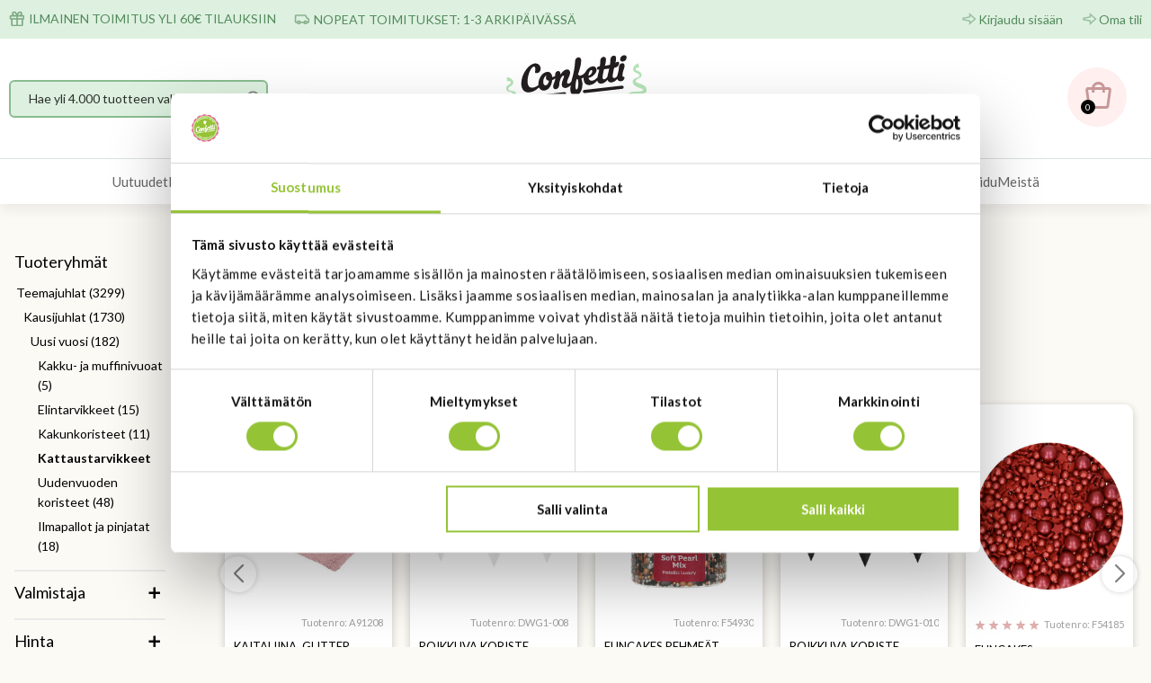

--- FILE ---
content_type: text/html; charset=utf-8
request_url: https://www.confetti.fi/epages/Confetti.sf/fi_FI/?ObjectPath=/Shops/Confetti/Categories/Teemajuhlat/Kausijuhlat/Uusi_vuosi/Kattaustarvikkeet
body_size: 30153
content:
<!DOCTYPE html>
<!--[if lt IE 7 ]> <html class="ie6" lang="fi"> <![endif]-->
<!--[if IE 7 ]> <html class="ie7" lang="fi"> <![endif]-->
<!--[if IE 8 ]> <html class="ie8" lang="fi"> <![endif]-->
<!--[if IE 9 ]> <html class="ie9" lang="fi"> <![endif]-->
<!--[if (gt IE 9)|!(IE)]><!--> <html lang="fi"> <!--<![endif]-->
<head>
<title>Kattaustarvikkeet - Confetti Oy</title>
<meta name="viewport" content="width=device-width, initial-scale=1"/>
<meta http-equiv="X-UA-Compatible" content="IE=Edge"/>
<meta charset="utf-8"/>
<meta property="og:image" content="https://www.confetti.fi/WebRoot/Confetti/Shops/Confetti/Styles/Confetti_0020_2022/logo.png"/>
<meta property="og:image:alt" content="Kattaustarvikkeet"/>
<meta property="og:title" content="Kattaustarvikkeet"/>
<meta property="og:type" content="website"/>
<meta property="og:url" content="https://www.confetti.fi/KAUSIJUHLAT-1/Uusi-vuosi/Kattaustarvikkeet"/>
<link type="text/css" href="/WebRoot/StoreTypes/7.112.0/Confetti/lib-min/package-sf.css" rel="stylesheet"/><link href="/WebRoot/Confetti/Shops/Confetti/Styles/Confetti_0020_2022/StorefrontStyle_127.css" rel="stylesheet" type="text/css"/><style type="text/css">@import url(/WebRoot/StoreTypes/7.112.0/Confetti/lib/de_epages/design/style-ie.css) screen and (-ms-high-contrast:active),(-ms-high-contrast:none);</style><link href="https://vdt.vilkas.fi/VDT/master/confetti.fi/StyleExtension.css" rel="stylesheet"><style type="text/css">.ImageArea{position:relative}.ProductIconImg{width:25%;height:25%}.ProductIconImg img{max-width:100%!important}.ProductIconImg img{max-width:100%;height:auto}.ProductIconImgPosition1{position:absolute;top:0;left:0}.ProductIconImgPosition2{position:absolute;top:0;right:0}.ProductIconImgPosition3{position:absolute;bottom:0;right:0}.ProductIconImgPosition4{position:absolute;bottom:0;left:0}</style><script type="text/javascript">window.onerror=function(msg,url,line){try{var xmlHttp=new XMLHttpRequest();xmlHttp.open('POST','?ObjectID=1&ViewAction=JSONLogClientError',true);xmlHttp.setRequestHeader("Content-type","application/x-www-form-urlencoded");xmlHttp.send("ErrorLocation="+escape(url+" line "+line)+"&ErrorMessage="+escape(msg)+"&Location="+escape(document.location.href)+"&Referrer="+escape(document.referrer));}catch(e){try{console.log(e.toString());}catch(e){}}return false;}</script>
<script type="text/javascript" src="/epages/Confetti.sf/fi_FI/?ViewAction=SF-ViewJQueryConfig&amp;ObjectID=3724&amp;CurrencyID=EUR&amp;CacheName=Confetti-7.112.0-0"></script>
<script type="text/javascript">(function(require){function config(a,b){config._(config.c[a]||(config.c[a]={}),b)}config.c=require.config=require.config||{};config._=function(a,b){for(var c in b)b[c]instanceof Object?config._(a[c]||(a[c]={}),b[c]):a[c]=b[c]};config("jquery/canvas/canvastext",{fontRoot:["","WebRoot","Confetti","4785","AFD9","534A","36DE","8F93","C0A8","071A","D64D"].join("/")});config("ep",{baseUrl:["https\u003A","","www\u002Econfetti\u002Efi","epages","Confetti\u002Esf","fi_FI",""].join("/"),canonicalUrl:'https\u003A\u002F\u002Fwww\u002Econfetti\u002Efi\u002FKAUSIJUHLAT-1\u002FUusi-vuosi\u002FKattaustarvikkeet',objectId:'11464655',viewAction:'View',storeFrontUrl:["https\u003A","","www\u002Econfetti\u002Efi","epages","Confetti\u002Esf"].join("/"),requestProtocolAndServer:'https\u003A\u002F\u002Fwww\u002Econfetti\u002Efi',webUrj:["http\u003A","","www\u002Econfetti\u002Efi","epages","Confetti\u002Esf","\u003FObjectPath\u003D","Shops","Confetti","Categories","Teemajuhlat","Kausijuhlat","Uusi_vuosi","Kattaustarvikkeet"].join("/"),webUrlSsl:["https\u003A","","www\u002Econfetti\u002Efi","epages","Confetti\u002Esf","\u003FObjectPath\u003D","Shops","Confetti","Categories","Teemajuhlat","Kausijuhlat","Uusi_vuosi","Kattaustarvikkeet"].join("/"),google:{}});}(require));</script>
<script type="text/javascript" src="/WebRoot/StoreTypes/7.112.0/Confetti/lib-min/package-sf.js"></script>
<script type="text/javascript">var jq=jQuery.noConflict();</script>
<script type="text/javascript">epConfig.objectGUID='564258B1-1B62-482B-0B51-0A28100BCCC4';epConfig.objectPath='\u002FShops\u002FConfetti\u002FCategories\u002FTeemajuhlat\u002FKausijuhlat\u002FUusi_vuosi\u002FKattaustarvikkeet';epConfig.relativePath='Categories\u002FTeemajuhlat\u002FKausijuhlat\u002FUusi_vuosi\u002FKattaustarvikkeet';epConfig.webPath='\u002FWebRoot\u002FConfetti\u002FShops\u002FConfetti\u002F5642\u002F58B1\u002F1B62\u002F482B\u002F0B51\u002F0A28\u002F100B\u002FCCC4';epConfig.currency='EUR';epConfig.PageTypeAlias='SF-Category';epConfig.productPriceExplanation="\u003Cdiv\u003E\u0028Hinta\u0020verkkokaupassa\u0029\u003C\u002Fdiv\u003E";epConfig.hasCart=false;</script>
<script type="text/javascript">require(["jquery/metaparse","de_epages/design/inc/sf-initialize"]);require(["de_epages/externalcontent/dojogadgetfix"]);require(["ep/inject-sec-token"],function(ep){ep.injectSecToken();});require(["jquery","ep/accessibility-fallback","$ready!"],function($,accessibilityFallback){accessibilityFallback.fixAltAttributes();accessibilityFallback.fixAltAttributes({tag:'area',fallback:'href'});accessibilityFallback.fixAltAttributes({tag:'input[type="image"]',fallback:'src'});$('.skip-link').on('click.onSkipLink keydown.onSkipLink',function(e){if(e&&e.keyCode&&!(e.keyCode===13||e.keyCode===32)){return true;}$('#main-content').trigger('focus');});accessibilityFallback.tabIndexFallback({selectors:['h1','h2','h3','h4','h5','h6','.ep-uiThumbbox li','.ep-coverflow-item','.ep-contentbox-item']});accessibilityFallback.ariaLiveFallback({selectors:['.ui-tabs-panel','#RemoteSearchResults'],value:'polite'});accessibilityFallback.tableHeaderFallback({exceptions:['PagerTablePages']});accessibilityFallback.fixTooltip({selectors:['i.HelpIcon']});});</script>
<script type="text/javascript">window.offscreenBuffering=true;</script>
<script type="text/javascript">require(["jquery","util/storage"],function($,storage){$(document).on('click','.HotDeal .ImageArea, .HotDeal .InfoArea, .SlimHotDeal .ImageArea, .SlimHotDeal .InfoArea, .InfoArea .ImageArea, .InfoArea nav',function(){var lastcrumb=$("nav .BreadcrumbLastItem"),breadcrumb=lastcrumb.parent().parent().clone().children(':last-child').remove().end().append('<a class="BreadcrumbItem" href="'+location.href+'">'+lastcrumb.text()+'</a>');storage.sessionStorage('Product::FromCategory',breadcrumb.html());});});</script>
<script type="text/javascript">function GBaseReadCookie(name){return document.cookie.match('(^|;)\\s*'+name+'\\s*=\\s*([^;]+)')?.pop()||''}function GBaseIsConsentToAnalyticsGiven(){if(epConfig.user&&epConfig.user.Consent){return 1;}if(epConfig.user&&epConfig.user.ConsentToAnalytics){return 1;}if(GBaseReadCookie('GBaseConsent')==="1"){return 1;}if(GBaseReadCookie('GBaseConsentToAnalytics')==="1"){return 1;}return 0;}function GBaseSubmitConsent(ConsentToMarketing,ConsentToAnalytics){var expires=new Date();expires.setFullYear(expires.getFullYear()+1);document.cookie="GBaseConsent="+ConsentToMarketing+"; SameSite=Strict; path=/; expires="+expires;document.cookie="GBaseConsentToAnalytics="+ConsentToAnalytics+"; SameSite=Strict; path=/; expires="+expires;consents={'marketing':!!+GBaseReadCookie('GBaseConsent'),'analytics':!!+GBaseReadCookie('GBaseConsentToAnalytics')};window.dispatchEvent(new CustomEvent('GBaseConsentSubmit',{'detail':{'consents':consents}}));jq('.GBaseGDPRConsentDialog').hide();}</script>
<link rel="shortcut icon" type="image/x-icon" href="/WebRoot/Confetti/Shops/Confetti/favicon.ico"/>
<link rel="canonical" href="https://www.confetti.fi/KAUSIJUHLAT-1/Uusi-vuosi/Kattaustarvikkeet"/>
<link rel="alternate" hreflang="fi" href="https://www.confetti.fi/KAUSIJUHLAT-1/Uusi-vuosi/Kattaustarvikkeet">
<link rel="alternate" hreflang="en" href="https://www.confetti.fi/KAUSIJUHLAT/Uusivuosi/Kattaustarvikkeet">
<!--[if IE]>
    <link href="/WebRoot/StoreTypes/7.112.0/Confetti/lib/de_epages/design/style-ie.css" rel="stylesheet" type="text/css" />
    <![endif]-->
<!-- style extension js -->
<script src="/WebRoot/Confetti/Shops/Confetti/Styles/Confetti_0020_2022/StyleExtension.js"></script>
<!-- Google Tag Manager -->
<!-- PAGETYPE: SF-Category -->
<!-- Class: Category -->
<!-- Using Enchanched Ecommerce -->
<script type="text/javascript">(()=>{dataLayer=(typeof dataLayer!=='undefined')?dataLayer:[];gtm_products=[];gtm_products.push({'name':'Pöytäliina\u002C\u0020kiiltävä\u0020ruusukulta','id':'53273','price':'6.95','brand':'Unique\u0020Party','category':'Teemajuhlat/Väriteemat/Ruusukulta','variant':'','list':'Kattaustarvikkeet','position':1});gtm_products.push({'name':'Paikkakortit\u002C\u0020tähdet','id':'WS48-008','price':'2.85','brand':'Partydeco','category':'Teemajuhlat/Kausijuhlat/Uusi\u0020vuosi/Kattaustarvikkeet','variant':'','list':'Kattaustarvikkeet','position':2});gtm_products.push({'name':'Isot\u0020lautaset\u002C\u0020kulta\u00206kpl','id':'TPP58-019','price':'3.05','brand':'Partydeco','category':'Juhlatarvikkeet/Kertakäyttölautaset','variant':'','list':'Kattaustarvikkeet','position':3});gtm_products.push({'name':'Pöytäliina\u002C\u0020kiiltävä\u0020kulta','id':'50411','price':'6.95','brand':'Unique\u0020Party','category':'Teemajuhlat/Väriteemat/Kulta','variant':'','list':'Kattaustarvikkeet','position':4});gtm_products.push({'name':'Isot\u0020lautaset\u002C\u0020ruusukulta\u00206kpl','id':'TPP36-019R','price':'3.05','brand':'Partydeco','category':'Juhlatarvikkeet/Kertakäyttölautaset','variant':'','list':'Kattaustarvikkeet','position':5});gtm_products.push({'name':'Pöytäliina\u002C\u0020kiiltävä\u0020hopea','id':'50410','price':'6.95','brand':'Unique\u0020Party','category':'Teemajuhlat/Väriteemat/Hopea','variant':'','list':'Kattaustarvikkeet','position':6});gtm_products.push({'name':'Isot\u0020lautaset\u002C\u0020hopea\u00206kpl','id':'TPP36-018ME','price':'3.05','brand':'Partydeco','category':'Juhlatarvikkeet/Kertakäyttölautaset','variant':'','list':'Kattaustarvikkeet','position':7});gtm_products.push({'name':'Herkkuboksit\u002C\u0020dotty\u0020kulta','id':'59297','price':'3.6','brand':'Unique\u0020Party','category':'Juhlatarvikkeet/Tarjoiluastiat\u002C\u0020-boksit\u0020ja\u0020-kartiot','variant':'','list':'Kattaustarvikkeet','position':8});gtm_products.push({'name':'Kaitaliina\u002C\u0020glitter\u0020helmiäinen','id':'A91209','price':'8','brand':'','category':'Teemajuhlat/Häät/Hääkattaus\u002C\u0020paikkakortit','variant':'','list':'Kattaustarvikkeet','position':9});gtm_products.push({'name':'Kaitaliina\u002C\u0020glittermusta','id':'A91200','price':'8','brand':'','category':'Juhlatarvikkeet/Pöytä-\u0020\u0026\u0020kaitaliinat','variant':'','list':'Kattaustarvikkeet','position':10});gtm_products.push({'name':'Kaitaliina\u002C\u0020glitter\u0020ruusukulta','id':'A91208','price':'8','brand':'','category':'Juhlatarvikkeet/Pöytä-\u0020\u0026\u0020kaitaliinat','variant':'','list':'Kattaustarvikkeet','position':11});gtm_products.push({'name':'Akryylinen\u0020kuohuviinilasi-teline','id':'PAMA-107','price':'25','brand':'Partydeco','category':'Teemajuhlat/Kausijuhlat/Itsenäisyyspäivä','variant':'','list':'Kattaustarvikkeet','position':12});gtm_products.push({'name':'Herkkuboksit\u002C\u0020dotty\u0020hopea','id':'59296','price':'3.6','brand':'Unique\u0020Party','category':'Juhlatarvikkeet/Tarjoiluastiat\u002C\u0020-boksit\u0020ja\u0020-kartiot','variant':'','list':'Kattaustarvikkeet','position':13});gtm_products.push({'name':'Kultaiset\u0020tähdet\u0020pienet\u0020lautaset','id':'TPP11-019','price':'2.05','brand':'Partydeco','category':'Teemajuhlat/Lasten\u0020synttärit\u0020ja\u0020lastenjuhlat/Prinsessat','variant':'','list':'Kattaustarvikkeet','position':14});gtm_products.push({'name':'Paperipillit\u002C\u0020musta\u0020valkopilkulliset','id':'SPP2-010','price':'1.55','brand':'Partydeco','category':'Juhlatarvikkeet/Juomapillit','variant':'','list':'Kattaustarvikkeet','position':15});gtm_products.push({'name':'Muffiniteline\u002C\u0020ruusukulta','id':'A79572','price':'9','brand':'','category':'Leivontatarvikkeet/ALUSTAT\u002C\u0020LAATIKOT\u002C\u0020TELINEET\u002C\u0020TUET\u0020JA\u0020KORISTEPAPERIT/Muffinitelineet\u0020ja\u0020-laatikot','variant':'','list':'Kattaustarvikkeet','position':16});gtm_products.push({'name':'Kuohuviinilasit\u002C\u002010kpl\u0020kirkas','id':'S57597','price':'7.9','brand':'Santex','category':'Juhlatarvikkeet/Kertakäyttömukit','variant':'','list':'Kattaustarvikkeet','position':17});gtm_products.push({'name':'Muffiniteline\u002C\u0020hopea','id':'A79573','price':'9','brand':'','category':'Leivontatarvikkeet/ALUSTAT\u002C\u0020LAATIKOT\u002C\u0020TELINEET\u002C\u0020TUET\u0020JA\u0020KORISTEPAPERIT/Muffinitelineet\u0020ja\u0020-laatikot','variant':'','list':'Kattaustarvikkeet','position':18});gtm_products.push({'name':'Kaitaliina\u002C\u0020Uusi\u0020Vuosi','id':'S8240','price':'9.9','brand':'Santex','category':'Juhlatarvikkeet/Pöytä-\u0020\u0026\u0020kaitaliinat','variant':'','list':'Kattaustarvikkeet','position':19});gtm_products.push({'name':'Kaitaliina\u002C\u0020glitter\u0020kulta','id':'A91202','price':'8','brand':'','category':'Juhlatarvikkeet/Pöytä-\u0020\u0026\u0020kaitaliinat','variant':'','list':'Kattaustarvikkeet','position':20});gtm_products.push({'name':'Paikkakorttipidike\u002C\u0020discopallot\u00204kpl','id':'A95626','price':'8.5','brand':'','category':'Teemajuhlat/Kausijuhlat/Uusi\u0020vuosi/Kattaustarvikkeet','variant':'','list':'Kattaustarvikkeet','position':21});gtm_products.push({'name':'Kaitaliina\u002C\u0020kultainen\u0020verkko','id':'S8235003','price':'7.1','brand':'Santex','category':'Juhlatarvikkeet/Pöytä-\u0020\u0026\u0020kaitaliinat','variant':'','list':'Kattaustarvikkeet','position':22});gtm_products.push({'name':'Uusi\u0020vuosi\u0020isot\u0020lautasliinat','id':'SP33-82-010-019ME','price':'1','brand':'Partydeco','category':'Juhlatarvikkeet/Servetit','variant':'','list':'Kattaustarvikkeet','position':23});gtm_products.push({'name':'Cocktail-\u002Fsekoitustikut\u002C\u0020discopallot\u00206kpl','id':'B00744','price':'5.7','brand':'','category':'Teemajuhlat/Kausijuhlat/Uusi\u0020vuosi/Kattaustarvikkeet','variant':'','list':'Kattaustarvikkeet','position':24});gtm_products.push({'name':'Tähdet\u0020kaitaliina\u002C\u0020norsunluu','id':'S8146025','price':'15.2','brand':'Santex','category':'Juhlatarvikkeet/Pöytä-\u0020\u0026\u0020kaitaliinat','variant':'','list':'Kattaustarvikkeet','position':25});gtm_products.push({'name':'Kuohuviinilasi-teline\u002C\u0020tummansininen','id':'SG-129','price':'4','brand':'ginger\u0020ray','category':'Leivontatarvikkeet/ALUSTAT\u002C\u0020LAATIKOT\u002C\u0020TELINEET\u002C\u0020TUET\u0020JA\u0020KORISTEPAPERIT/Muut\u0020telineet','variant':'','list':'Kattaustarvikkeet','position':26});gtm_products.push({'name':'Kaitaliina\u002C\u0020glitter\u0020antrasiitti','id':'A91203','price':'8','brand':'','category':'Juhlatarvikkeet/Pöytä-\u0020\u0026\u0020kaitaliinat','variant':'','list':'Kattaustarvikkeet','position':27});gtm_products.push({'name':'Juomalasimerkit\u002C\u0020tähdet\u002012kpl','id':'J68012','price':'2.5','brand':'','category':'Teemajuhlat/Kausijuhlat/Itsenäisyyspäivä','variant':'','list':'Kattaustarvikkeet','position':28});gtm_products.push({'name':'Poikkiliina\u002C\u0020kiiltävä\u0020kulta','id':'S8306003','price':'9.9','brand':'','category':'Juhlatarvikkeet/Pöytä-\u0020\u0026\u0020kaitaliinat','variant':'','list':'Kattaustarvikkeet','position':29});gtm_products.push({'name':'Poikkiliina\u002C\u0020kiiltävä\u0020hopea','id':'S8306004','price':'9.9','brand':'','category':'Juhlatarvikkeet/Pöytä-\u0020\u0026\u0020kaitaliinat','variant':'','list':'Kattaustarvikkeet','position':30});gtm_products.push({'name':'Popcorn\u0020kupit\u002C\u0020kulta\u00206kpl','id':'J68013','price':'6.5','brand':'','category':'Juhlatarvikkeet/Tarjoiluastiat\u002C\u0020-boksit\u0020ja\u0020-kartiot','variant':'','list':'Kattaustarvikkeet','position':31});gtm_products.push({'name':'Kaitaliina\u002C\u0020glitter\u0020hopea','id':'A91201','price':'8','brand':'','category':'Juhlatarvikkeet/Pöytä-\u0020\u0026\u0020kaitaliinat','variant':'','list':'Kattaustarvikkeet','position':32});gtm_products.push({'name':'Muffiniteline\u002C\u0020kulta','id':'A79571','price':'9','brand':'','category':'Leivontatarvikkeet/ALUSTAT\u002C\u0020LAATIKOT\u002C\u0020TELINEET\u002C\u0020TUET\u0020JA\u0020KORISTEPAPERIT/Muffinitelineet\u0020ja\u0020-laatikot','variant':'','list':'Kattaustarvikkeet','position':33});gtm_products.push({'name':'Uusi\u0020vuosi\u0020lasinaluset\u00208kpl','id':'A94271','price':'4','brand':'','category':'Teemajuhlat/Kausijuhlat/Uusi\u0020vuosi/Kattaustarvikkeet','variant':'','list':'Kattaustarvikkeet','position':34});gtm_products.push({'name':'Uusi\u0020vuosi\u0020tabletit\u00208kpl','id':'A94272','price':'8','brand':'','category':'Teemajuhlat/Kausijuhlat/Uusi\u0020vuosi/Kattaustarvikkeet','variant':'','list':'Kattaustarvikkeet','position':35});gtm_products.push({'name':'Hopeiset\u0020tähdet\u0020pienet\u0020lautaset','id':'TPP11-018','price':'2.05','brand':'Partydeco','category':'Juhlatarvikkeet/Kertakäyttölautaset','variant':'','list':'Kattaustarvikkeet','position':36});dataLayer.push({'ecommerce':{'currencyCode':'EUR','currency':'EUR','impressions':gtm_products}});require(["jquery","$ready!"],function($){$('table.PagerTable li a').on('click',function(e){var $clickedpage=($(this).attr('href').match(/Page=(\d+)/)||["1","1"])[1];window.dataLayer.push({'event':'PaginationShop','eventValues':{'ea':'click','ec':'pagination','el':$clickedpage+'/2'}});});});require(["jquery","$ready!"],function($){});require(["jquery","$ready!"],function($){$('body').on('click','div.de_epages-remotesearchUiSuggest-box>ul>li.products',function(e){window.dataLayer.push({'event':'SearchResultsShop','eventValues':{'ea':'search','ec':'search','el':'suggestionclick'}});});});})()</script>
<script>(()=>{(function(w,d,s,l,i){w[l]=w[l]||[];w[l].push({'gtm.start':new Date().getTime(),event:'gtm.js'});var f=d.getElementsByTagName(s)[0],j=d.createElement(s),dl=l!='dataLayer'?'&l='+l:'';j.async=true;j.src='//www.googletagmanager.com/gtm.js?id='+i+dl;f.parentNode.insertBefore(j,f);})(window,document,'script','dataLayer','GTM-5GVTRBQ');})()</script>
<!-- End Google Tag Manager -->
<script type="text/javascript">function ConfettiSubmitConsent(ConsentToMarketing,ConsentToAnalytics){var expires=new Date();expires.setFullYear(expires.getFullYear()+1);document.cookie="GBaseConsent="+ConsentToMarketing+"; SameSite=Strict; path=/; expires="+expires;document.cookie="GBaseConsentToAnalytics="+ConsentToAnalytics+"; SameSite=Strict; path=/; expires="+expires;jq('.GBaseGDPRConsentDialog').hide();}function ConfettiMigrateConsentToGBase(){var consent_string=jQuery.cookie('CookieConsent');if(!consent_string){return;}var consent_json=eval('('+consent_string+')');if(!consent_json||!consent_json.stamp){return;}var GBaseConsent=jQuery.cookie('GBaseConsent');var GBaseConsentAnalytics=jQuery.cookie('GBaseConsentToAnalytics');var CookieBotConsent=consent_json.marketing?1:0;var CookieBotConsentStatistics=consent_json.statistics?1:0;if(GBaseConsent!=CookieBotConsent||GBaseConsentAnalytics!=CookieBotConsentStatistics){console.log('Consent changed from CookieBot. Migrate the settings to the webshop');ConfettiSubmitConsent(CookieBotConsent,CookieBotConsentStatistics);}}require(["jquery","jquery/cookie","$ready!"],function($){ConfettiMigrateConsentToGBase();});</script>
<script type="text/javascript">try{window.onerror=window.onerrorbak;}catch(e){}</script>
<!-- Begin: User-defined HTML Head area -->
<meta name="google-site-verification" content="OEp97WAgsqO500k7EkBWIuzgMe8_h_DmPS68ox4aTOA"/>
<meta name="google-site-verification" content="xjLbsmkwVpYwNfVB1jei4uPC724d7LPbqmnjQChwdoY"/>
</link>
<script src="https://vdt.vilkas.fi/VDT/master/confetti.fi/StyleExtension.js" type="text/javascript"></script>
<script src="https://vdt.vilkas.fi/VDT/master/confetti.fi/js/product_customization_preview.js" type="text/javascript"></script>
<div id="fb-root"></div>
<script>(function(d,s,id){var js,fjs=d.getElementsByTagName(s)[0];if(d.getElementById(id))return;js=d.createElement(s);js.id=id;js.src="//connect.facebook.net/en_GB/all.js#xfbml=1&appId=229467007069875";fjs.parentNode.insertBefore(js,fjs);}(document,'script','facebook-jssdk'));</script>
<!-- 17919 -->
<script type="text/javascript">require(['jquery','$ready!'],function($){if($('div#BasketAddressFormContainer, form#registrationForm').length){$('<p class="socsec-notification" style="display: none; width:300px;">Näyttää siltä, että olet syöttämässä yrityskenttään henkilötunnusta.</p>').insertAfter('input[name=Company]');var $regexname=/^\d{6}[-+A]\d{3}[0-9A-Ya-y]$/;$('input[name=Company]').on('change',function(){if($(this).val().match($regexname)){$('.socsec-notification').show()
$(this).css("background-color","#fdd");$(this).css("border-color","#e61818");$(".OrderProcessNavigation .SubmitButton").attr("disabled",true);$(".OrderProcessNavigation .SubmitButton").css("opacity","0.5");}else{$('.socsec-notification').hide();$(this).css("background-color","#fff");$(this).css("border-color","#000");$(".OrderProcessNavigation .SubmitButton").attr("disabled",false);$(".OrderProcessNavigation .SubmitButton").css("opacity","1");}});}});</script>
<!-- End: User-defined HTML Head area -->
<script type="text/javascript">(function(win){if(!jQuery.fn.jquerysdk){jQuery.noConflict(true);var $=jQuery,noConflict=$.config.noConflict;if(!noConflict){win.$=$;}else if(typeof noConflict=='string'){win[noConflict]=$;}}try{win.onerror=function(){return true;};}catch(e){}})(window);</script>
<script>
(() => {
    let consent = false;
    if(typeof(window.GBaseIsConsentToAnalyticsGiven) === 'function' && GBaseIsConsentToAnalyticsGiven()){
        consent = true;
    }






  window.dataLayer = window.dataLayer || [];






    // Load custom Custobar tracking script
    (function(d,s) {
        var e = d.createElement(s);
        var r = d.getElementsByTagName(s)[0];
        e.async = 1;
        e.src = "https\u003A\u002F\u002Fscript\u002Ecustobar\u002Ecom\u002F7ihcs\u002Fcustobar-h2cnobgoe3sw\u002Ejs";
        r.parentNode.insertBefore(e,r);
    })(document,'script');


    if(!consent){
        // We still need the script for stuff like email subscriptions, but do not use the script
        // for tracking customer data.
        console.log('Consent to analytics not given. Do not use Custobar script for tracking.');
        return;
    }





 


})();
</script>
<script type="text/javascript">_awev=(window._awev||[]);_awev.push(["bind","before_crawl",function(){if(!document.cookie.includes("hr_initial_load")){document.cookie="hr_initial_load=true";ADDWISH_PARTNER_NS.api.user.set_tracking_optout(true);}}]);</script>
</head>
<body class="epages no-sidebars show-facets" lang="fi" itemscope itemtype="http://schema.org/CollectionPage"><noscript><meta HTTP-EQUIV="refresh" content="0;url='https://www.confetti.fi/epages/Confetti.sf/fi_FI/?ObjectPath=/Shops/Confetti/Categories/Teemajuhlat/Kausijuhlat/Uusi_vuosi/Kattaustarvikkeet&amp;PageSpeed=noscript'" /><style><!--table,div,span,font,p{display:none} --></style><div style="display:block">Please click <a href="https://www.confetti.fi/epages/Confetti.sf/fi_FI/?ObjectPath=/Shops/Confetti/Categories/Teemajuhlat/Kausijuhlat/Uusi_vuosi/Kattaustarvikkeet&amp;PageSpeed=noscript">here</a> if you are not redirected within a few seconds.</div></noscript>
<a href="#main-content" class="skip-link">Hyppää pääsisältöön</a>
<noscript><iframe src="//www.googletagmanager.com/ns.html?id=GTM-5GVTRBQ" height="0" width="0" style="display:none;visibility:hidden"></iframe></noscript>
<span style="display: none;" id="GBaseContextHelper" class="GBaseContext ObjectID_11464655 ClassID_2004 PageType_SF-Category "></span>
<span style="display: none;" id="VilkasDesignContextHelper" class="VilkasDesignContext ObjectID_11464655 ClassID_2004 PageType_SF-Category "></span>
<div class="Layout1 GeneralLayout Div">
<div class="NavBarRoof HorizontalNavBar" role="complementary" aria-label="Näytä">
<div class="PropertyContainer">
<div class="SizeContainer custom-container custom-left">
<div class=" NavBarElement0" id="NavElement_20304734">
<div class="NavigationText ">
<p><img alt="delivery" src="/WebRoot/Confetti/Shops/Confetti/MediaGallery/Ulkoasu_2022/ikonit/delivery.png" style="width: 17px; height: 17px;"/>&nbsp;ILMAINEN TOIMITUS YLI 60€ TILAUKSIIN</p>
</div>
</div>
<div class=" NavBarElement1" id="NavElement_20304752">
<div class="NavigationText ">
<p><img alt="delivery2" src="/WebRoot/Confetti/Shops/Confetti/MediaGallery/Ulkoasu_2022/ikonit/delivery2.png" style="width: 17px; height: 11px;"/>&nbsp;NOPEAT TOIMITUKSET: 1-3&nbsp;ARKIPÄIVÄSSÄ</p>
</div>
</div>
</div>
<div class="SizeContainer custom-container custom-right">
<div class="NavigationElement NavBarElement2 ">
<a rel="nofollow" class="Action " href="/epages/Confetti.sf/fi_FI/?ObjectPath=/Shops/Confetti&amp;ViewAction=ViewMyAccount&amp;LastViewAction=ViewMyAccount&amp;HideNotice=1">Kirjaudu sisään</a>
</div>
<div class="NavigationElement NavBarElement3 ">
<a rel="nofollow" class="Action " href="/epages/Confetti.sf/fi_FI/?ObjectPath=/Shops/Confetti&amp;ViewAction=ViewMyAccount">Oma tili</a>
</div></div>
</div>
</div>
<div class="Header HorizontalNavBar" role="banner" aria-label="Ylätunnisteen laatikko">
<div class="PropertyContainer">
<div class="SizeContainer">
<div class="SearchElement NavBarElement0">
<form class="ep-js" data-js=".uiForm()" id="RemoteSearch0" action="?" method="get" role="search" aria-label="Hae yli 4.000 tuotteen valikoimasta">
<div class="Entry">
<div class="InputField SearchForm horizontal-search">
<input type="hidden" name="ObjectID" value="3724"/>
<input type="hidden" name="ViewAction" value="FacetedSearchProducts"/>
<input type="hidden" name="FocusReference" value="RemoteSearchSuggest_NavBarHorizontal_0"/>
<label for="RemoteSearchSuggest0" class="visually-hidden">Hae yli 4.000 tuotteen valikoimasta</label>
<input class="Search" type="text" maxlength="255" name="SearchString" id="RemoteSearchSuggest0" data-focus-reference='{"id": "RemoteSearchSuggest_NavBarHorizontal_0"}' placeholder="Hae yli 4.000 tuotteen valikoimasta" autocomplete="off" aria-label="Hae yli 4.000 tuotteen valikoimasta"/>
<button name="SearchButton" type="submit" title="Aloita haku" class="search-button">
<span class="ep-sprite ep-sprite-s ep-uiInput-buttonSpriteOnly Icon SearchIcon"></span>
</button>
</div>
<script type="text/javascript">require(['jquery','de_epages/remotesearch/ui/suggest','$ready!'],function($,de_epages){de_epages("#RemoteSearchSuggest0").remotesearchUiSuggest({required:true,suggestUrl:"\u002Frs\u002Fproduct\u002FConfetti\u002F458BB987-E86C-9C28-4A68-C0A8071CF487\u002Fsuggest\u002Fjsonp\u003Flang\u003Dfi",showError:false,navbar:"Header"});});</script>
</div>
</form>
</div>
<div class=" NavBarElement1" id="NavElement_20304785">
<div class="NavigationText ">
<p><a data-link-type="tree" data-type="linkpicker" href="?ObjectPath=/Shops/Confetti/Categories"><img alt="Confetti logo" id="custom-logo" src="/WebRoot/Confetti/Shops/Confetti/MediaGallery/Ulkoasu_2022/logo/confetti-20v-logo.svg" style="width: 180px; max-width: 180px; height: auto;" title="Etusivu"/> </a></p>
</div>
</div>
<div class="NavBarElement2 BasketBox NavElementIcon ">
<span>
<img src="/WebRoot/StoreTypes/7.112.0/Confetti/SF/Icon/WireframeBlack/ico_s_basket.png" class="FloatLeft" alt="Ostoskori"/>
</span>
<span>(0) </span>
</div>
</div>
</div>
</div>
<div class="NavBarTop HorizontalNavBar" role="complementary" aria-label="Ylätunnisteen laatikko">
<div class="PropertyContainer">
<div class="SizeContainer">
<nav>
<ul class="HorizontalDisplay NavBarElement0 ep-megamenu" id="MegaMenu20304937" aria-label="MainMenu" tabindex="0" aria-activedescendant="" data-focus="{}" role="menubar">
<li class="ep-megamenu-first-level-element NavigationElement Category-4003" role="menuitem">
<a href="?ObjectPath=/Shops/Confetti/Categories/Uutuudet"><span class="active-marker"></span>Uutuudet</a>
</li>
<li class="ep-megamenu-first-level-element NavigationElement Category-13728296" role="menuitem" aria-haspopup="true">
<a href="?ObjectPath=/Shops/Confetti/Categories/Leivontatarvikkeet"><span class="active-marker"></span>Leivontatarvikkeet</a>
<div class="ep-megamenu-container" style="display:none">
<ul class="ep-megamenu-second-level-group" role="menu">
<li class="ep-megamenu-second-level-element Category-3895" role="menuitem" aria-haspopup="true">
<a href="?ObjectPath=/Shops/Confetti/Categories/Leivontatarvikkeet/%22KAKKU-%20JA%20LEIVOSVUOAT%22">KAKKU- JA LEIVOSVUOAT</a>
<ul role="menu">
<li class="ep-megamenu-third-level-element Category-1987149" role="menuitem">
<a href="?ObjectPath=/Shops/Confetti/Categories/Leivontatarvikkeet/%22KAKKU-%20JA%20LEIVOSVUOAT%22/%22Perinteiset%20kakkuvuoat%22">Perinteiset kakkuvuoat</a>
</li>
<li class="ep-megamenu-third-level-element Category-3896" role="menuitem">
<a href="?ObjectPath=/Shops/Confetti/Categories/Leivontatarvikkeet/%22KAKKU-%20JA%20LEIVOSVUOAT%22/%22Erikois-%20ja%20muotokakkuvuoat%22">Erikois- ja muotokakkuvuoat</a>
</li>
<li class="ep-megamenu-third-level-element Category-3897" role="menuitem">
<a href="?ObjectPath=/Shops/Confetti/Categories/Leivontatarvikkeet/%22KAKKU-%20JA%20LEIVOSVUOAT%22/Kahvikakkuvuoat">Kahvikakkuvuoat</a>
</li>
<li class="ep-megamenu-third-level-element Category-3899" role="menuitem">
<a href="?ObjectPath=/Shops/Confetti/Categories/Leivontatarvikkeet/%22KAKKU-%20JA%20LEIVOSVUOAT%22/%22Reuna-%20ja%20irtopohjavuoat%22">Reuna- ja irtopohjavuoat</a>
</li>
<li class="ep-megamenu-third-level-element Category-3900" role="menuitem">
<a href="?ObjectPath=/Shops/Confetti/Categories/Leivontatarvikkeet/%22KAKKU-%20JA%20LEIVOSVUOAT%22/%22Donitsi-%20ja%20leivosvuoat%2C%20pellit%22">Donitsi- ja leivosvuoat, pellit</a>
</li>
<li class="ep-megamenu-third-level-element Category-711890" role="menuitem">
<a href="?ObjectPath=/Shops/Confetti/Categories/Leivontatarvikkeet/%22KAKKU-%20JA%20LEIVOSVUOAT%22/%22Silikoniset%20vuoat%22">Silikoniset vuoat</a>
</li>
<li class="ep-megamenu-more" style="display:none">
<a href="?ObjectPath=/Shops/Confetti/Categories/Leivontatarvikkeet/%22KAKKU-%20JA%20LEIVOSVUOAT%22">... Lisää</a>
</li>
</ul>
</li>
<li class="ep-megamenu-second-level-element Category-13223292" role="menuitem" aria-haspopup="true">
<a href="?ObjectPath=/Shops/Confetti/Categories/Leivontatarvikkeet/%22MUFFINIVUOAT%20JA%20-TARVIKKEET%22">MUFFINIVUOAT JA -TARVIKKEET</a>
<ul role="menu">
<li class="ep-megamenu-third-level-element Category-13265760" role="menuitem">
<a href="?ObjectPath=/Shops/Confetti/Categories/Leivontatarvikkeet/%22MUFFINIVUOAT%20JA%20-TARVIKKEET%22/Normaalikokoiset_muffinivuoat">Normaalikokoiset muffinivuoat</a>
</li>
<li class="ep-megamenu-third-level-element Category-13265762" role="menuitem">
<a href="?ObjectPath=/Shops/Confetti/Categories/Leivontatarvikkeet/%22MUFFINIVUOAT%20JA%20-TARVIKKEET%22/Minimuffinivuoat">Mini-muffinivuoat</a>
</li>
<li class="ep-megamenu-third-level-element Category-13265763" role="menuitem">
<a href="?ObjectPath=/Shops/Confetti/Categories/Leivontatarvikkeet/%22MUFFINIVUOAT%20JA%20-TARVIKKEET%22/Muffinivuokasetit">Muffinivuokasetit</a>
</li>
<li class="ep-megamenu-third-level-element Category-13265764" role="menuitem">
<a href="?ObjectPath=/Shops/Confetti/Categories/Leivontatarvikkeet/%22MUFFINIVUOAT%20JA%20-TARVIKKEET%22/%22Muffinipellit%20ja%20-tarvikkeet%22">Muffinipellit ja -tarvikkeet</a>
</li>
<li class="ep-megamenu-more" style="display:none">
<a href="?ObjectPath=/Shops/Confetti/Categories/Leivontatarvikkeet/%22MUFFINIVUOAT%20JA%20-TARVIKKEET%22">... Lisää</a>
</li>
</ul>
</li>
<li class="ep-megamenu-second-level-element Category-18700571" role="menuitem">
<a href="?ObjectPath=/Shops/Confetti/Categories/Leivontatarvikkeet/SUOLAINEN_LEIVONTA">SUOLAINEN LEIVONTA</a>
</li>
<li class="ep-megamenu-second-level-element Category-3906" role="menuitem" aria-haspopup="true">
<a href="?ObjectPath=/Shops/Confetti/Categories/Leivontatarvikkeet/%22MAKEIS-%20JA%20KONVEHTITARVIKKEET%22">MAKEIS- JA KONVEHTITARVIKKEET</a>
<ul role="menu">
<li class="ep-megamenu-third-level-element Category-18284457" role="menuitem">
<a href="?ObjectPath=/Shops/Confetti/Categories/Leivontatarvikkeet/%22MAKEIS-%20JA%20KONVEHTITARVIKKEET%22/Funcakes_Decomelts">Funcakes Decomelts</a>
</li>
<li class="ep-megamenu-third-level-element Category-18284458" role="menuitem">
<a href="?ObjectPath=/Shops/Confetti/Categories/Leivontatarvikkeet/%22MAKEIS-%20JA%20KONVEHTITARVIKKEET%22/Callebaut">Callebaut</a>
</li>
<li class="ep-megamenu-third-level-element Category-18284460" role="menuitem">
<a href="?ObjectPath=/Shops/Confetti/Categories/Leivontatarvikkeet/%22MAKEIS-%20JA%20KONVEHTITARVIKKEET%22/Suklaamuotit">Suklaamuotit</a>
</li>
<li class="ep-megamenu-third-level-element Category-18284459" role="menuitem">
<a href="?ObjectPath=/Shops/Confetti/Categories/Leivontatarvikkeet/%22MAKEIS-%20JA%20KONVEHTITARVIKKEET%22/%22Makeis-%20ja%20suklaatarvikkeet%22">Makeis- ja suklaatarvikkeet</a>
</li>
<li class="ep-megamenu-more" style="display:none">
<a href="?ObjectPath=/Shops/Confetti/Categories/Leivontatarvikkeet/%22MAKEIS-%20JA%20KONVEHTITARVIKKEET%22">... Lisää</a>
</li>
</ul>
</li>
<li class="ep-megamenu-second-level-element Category-3909" role="menuitem" aria-haspopup="true">
<a href="?ObjectPath=/Shops/Confetti/Categories/Leivontatarvikkeet/%22KEKSI-%20JA%20PIPARIMUOTIT%22">KEKSI- JA PIPARIMUOTIT</a>
<ul role="menu">
<li class="ep-megamenu-third-level-element Category-3911" role="menuitem">
<a href="?ObjectPath=/Shops/Confetti/Categories/Leivontatarvikkeet/%22KEKSI-%20JA%20PIPARIMUOTIT%22/El%C3%A4imet">Eläimet</a>
</li>
<li class="ep-megamenu-third-level-element Category-3912" role="menuitem">
<a href="?ObjectPath=/Shops/Confetti/Categories/Leivontatarvikkeet/%22KEKSI-%20JA%20PIPARIMUOTIT%22/Kulkuv%C3%A4lineet">Kulkuvälineet</a>
</li>
<li class="ep-megamenu-third-level-element Category-3913" role="menuitem">
<a href="?ObjectPath=/Shops/Confetti/Categories/Leivontatarvikkeet/%22KEKSI-%20JA%20PIPARIMUOTIT%22/%22Vauva-aiheiset%20muotit%22">Vauva-aiheiset muotit</a>
</li>
<li class="ep-megamenu-third-level-element Category-3914" role="menuitem">
<a href="?ObjectPath=/Shops/Confetti/Categories/Leivontatarvikkeet/%22KEKSI-%20JA%20PIPARIMUOTIT%22/%22Muotteja%20teemajuhliin%22">Muotteja teemajuhliin</a>
</li>
<li class="ep-megamenu-third-level-element Category-3919" role="menuitem">
<a href="?ObjectPath=/Shops/Confetti/Categories/Leivontatarvikkeet/%22KEKSI-%20JA%20PIPARIMUOTIT%22/%22Ruoka-aiheiset%20muotit%22">Ruoka-aiheiset muotit</a>
</li>
<li class="ep-megamenu-third-level-element Category-3920" role="menuitem">
<a href="?ObjectPath=/Shops/Confetti/Categories/Leivontatarvikkeet/%22KEKSI-%20JA%20PIPARIMUOTIT%22/%22Kukka-%20ja%20lehtimuotit%22">Kukka- ja lehtimuotit</a>
</li>
<li class="ep-megamenu-third-level-element Category-3921" role="menuitem">
<a href="?ObjectPath=/Shops/Confetti/Categories/Leivontatarvikkeet/%22KEKSI-%20JA%20PIPARIMUOTIT%22/%22Talviset%20muotit%22">Talviset muotit</a>
</li>
<li class="ep-megamenu-third-level-element Category-3922" role="menuitem">
<a href="?ObjectPath=/Shops/Confetti/Categories/Leivontatarvikkeet/%22KEKSI-%20JA%20PIPARIMUOTIT%22/%22Sekalaiset%20muotit%22">Sekalaiset muotit</a>
</li>
<li class="ep-megamenu-third-level-element Category-3923" role="menuitem">
<a href="?ObjectPath=/Shops/Confetti/Categories/Leivontatarvikkeet/%22KEKSI-%20JA%20PIPARIMUOTIT%22/Erikoismuotit">Erikoismuotit</a>
</li>
<li class="ep-megamenu-third-level-element Category-3924" role="menuitem">
<a href="?ObjectPath=/Shops/Confetti/Categories/Leivontatarvikkeet/%22KEKSI-%20JA%20PIPARIMUOTIT%22/Muottisetit">Muottisetit</a>
</li>
<li class="ep-megamenu-more" style="display:none">
<a href="?ObjectPath=/Shops/Confetti/Categories/Leivontatarvikkeet/%22KEKSI-%20JA%20PIPARIMUOTIT%22">... Lisää</a>
</li>
</ul>
</li>
<li class="ep-megamenu-second-level-element Category-3925" role="menuitem" aria-haspopup="true">
<a href="?ObjectPath=/Shops/Confetti/Categories/Leivontatarvikkeet/%22LEIPOJAN%20TY%C3%96V%C3%84LINEET%22">LEIPOJAN TYÖVÄLINEET</a>
<ul role="menu">
<li class="ep-megamenu-third-level-element Category-13222490" role="menuitem">
<a href="?ObjectPath=/Shops/Confetti/Categories/Leivontatarvikkeet/%22LEIPOJAN%20TY%C3%96V%C3%84LINEET%22/Kaulimet_ja_siloittajat">Kaulimet ja siloittajat</a>
</li>
<li class="ep-megamenu-third-level-element Category-13222491" role="menuitem">
<a href="?ObjectPath=/Shops/Confetti/Categories/Leivontatarvikkeet/%22LEIPOJAN%20TY%C3%96V%C3%84LINEET%22/Tyoeskentelyalustat">Työskentelyalustat</a>
</li>
<li class="ep-megamenu-third-level-element Category-3927" role="menuitem">
<a href="?ObjectPath=/Shops/Confetti/Categories/Leivontatarvikkeet/%22LEIPOJAN%20TY%C3%96V%C3%84LINEET%22/%22Veitset%2C%20paletit%2C%20raapat%20ym.%22">Veitset, paletit, raapat ym.</a>
</li>
<li class="ep-megamenu-third-level-element Category-26070158" role="menuitem">
<a href="?ObjectPath=/Shops/Confetti/Categories/Leivontatarvikkeet/%22LEIPOJAN%20TY%C3%96V%C3%84LINEET%22/Lampomittarit_ja_paistomittarit">Lämpömittarit ja paistomittarit</a>
</li>
<li class="ep-megamenu-third-level-element Category-13222493" role="menuitem">
<a href="?ObjectPath=/Shops/Confetti/Categories/Leivontatarvikkeet/%22LEIPOJAN%20TY%C3%96V%C3%84LINEET%22/Muut_vaelineet">Muut välineet</a>
</li>
<li class="ep-megamenu-more" style="display:none">
<a href="?ObjectPath=/Shops/Confetti/Categories/Leivontatarvikkeet/%22LEIPOJAN%20TY%C3%96V%C3%84LINEET%22">... Lisää</a>
</li>
</ul>
</li>
<li class="ep-megamenu-second-level-element Category-3929" role="menuitem" aria-haspopup="true">
<a href="?ObjectPath=/Shops/Confetti/Categories/Leivontatarvikkeet/%22PURSOTUSV%C3%84LINEET%22">PURSOTUSVÄLINEET</a>
<ul role="menu">
<li class="ep-megamenu-third-level-element Category-3930" role="menuitem">
<a href="?ObjectPath=/Shops/Confetti/Categories/Leivontatarvikkeet/%22PURSOTUSV%C3%84LINEET%22/%22St%C3%A4dterin%20tyllat%20eli%20pursontinter%C3%A4t%22">Städterin tyllat eli pursotinterät</a>
</li>
<li class="ep-megamenu-third-level-element Category-2984930" role="menuitem">
<a href="?ObjectPath=/Shops/Confetti/Categories/Leivontatarvikkeet/%22PURSOTUSV%C3%84LINEET%22/Wiltonin_tyllat_eli_pursotinteraet">Wiltonin tyllat eli pursotinterät</a>
</li>
<li class="ep-megamenu-third-level-element Category-12042863" role="menuitem">
<a href="?ObjectPath=/Shops/Confetti/Categories/Leivontatarvikkeet/%22PURSOTUSV%C3%84LINEET%22/Erikoistyllat">Erikoistyllat</a>
</li>
<li class="ep-megamenu-third-level-element Category-3934" role="menuitem">
<a href="?ObjectPath=/Shops/Confetti/Categories/Leivontatarvikkeet/%22PURSOTUSV%C3%84LINEET%22/Pursotinpussit">Pursotinpussit</a>
</li>
<li class="ep-megamenu-third-level-element Category-3935" role="menuitem">
<a href="?ObjectPath=/Shops/Confetti/Categories/Leivontatarvikkeet/%22PURSOTUSV%C3%84LINEET%22/Liittimet">Liittimet</a>
</li>
<li class="ep-megamenu-third-level-element Category-3936" role="menuitem">
<a href="?ObjectPath=/Shops/Confetti/Categories/Leivontatarvikkeet/%22PURSOTUSV%C3%84LINEET%22/%22Kukkanaulat%20ja%20v%C3%A4lineet%22">Kukkanaulat ja välineet</a>
</li>
<li class="ep-megamenu-third-level-element Category-3937" role="menuitem">
<a href="?ObjectPath=/Shops/Confetti/Categories/Leivontatarvikkeet/%22PURSOTUSV%C3%84LINEET%22/%22S%C3%A4ilytys-%20ja%20puhdistusv%C3%A4lineet%22">Säilytys- ja puhdistusvälineet</a>
</li>
<li class="ep-megamenu-third-level-element Category-3938" role="menuitem">
<a href="?ObjectPath=/Shops/Confetti/Categories/Leivontatarvikkeet/%22PURSOTUSV%C3%84LINEET%22/Pursotinsetit">Pursotinsetit</a>
</li>
<li class="ep-megamenu-more" style="display:none">
<a href="?ObjectPath=/Shops/Confetti/Categories/Leivontatarvikkeet/%22PURSOTUSV%C3%84LINEET%22">... Lisää</a>
</li>
</ul>
</li>
<li class="ep-megamenu-second-level-element Category-3939" role="menuitem" aria-haspopup="true">
<a href="?ObjectPath=/Shops/Confetti/Categories/Leivontatarvikkeet/%22KORISTELUMUOTIT%20JA%20-V%C3%84LINEET%22">KORISTELUMUOTIT JA -VÄLINEET</a>
<ul role="menu">
<li class="ep-megamenu-third-level-element Category-3941" role="menuitem">
<a href="?ObjectPath=/Shops/Confetti/Categories/Leivontatarvikkeet/%22KORISTELUMUOTIT%20JA%20-V%C3%84LINEET%22/Koristelumuotit">Koristelumuotit</a>
</li>
<li class="ep-megamenu-third-level-element Category-10021663" role="menuitem">
<a href="?ObjectPath=/Shops/Confetti/Categories/Leivontatarvikkeet/%22KORISTELUMUOTIT%20JA%20-V%C3%84LINEET%22/%22Kukkalangat%20ja%20muut%20tarvikkeet%22">Kukkalangat ja muut tarvikkeet</a>
</li>
<li class="ep-megamenu-third-level-element Category-3945" role="menuitem">
<a href="?ObjectPath=/Shops/Confetti/Categories/Leivontatarvikkeet/%22KORISTELUMUOTIT%20JA%20-V%C3%84LINEET%22/%22Alustat%20ja%20ty%C3%B6v%C3%A4lineet%22">Alustat ja työvälineet</a>
</li>
<li class="ep-megamenu-third-level-element Category-9391932" role="menuitem">
<a href="?ObjectPath=/Shops/Confetti/Categories/Leivontatarvikkeet/%22KORISTELUMUOTIT%20JA%20-V%C3%84LINEET%22/Pitsiainematot">Pitsiainematot</a>
</li>
<li class="ep-megamenu-third-level-element Category-3946" role="menuitem">
<a href="?ObjectPath=/Shops/Confetti/Categories/Leivontatarvikkeet/%22KORISTELUMUOTIT%20JA%20-V%C3%84LINEET%22/%22Koristeraapat%20ja%20-leikkurit%22">Koristeraapat ja -leikkurit</a>
</li>
<li class="ep-megamenu-third-level-element Category-3947" role="menuitem">
<a href="?ObjectPath=/Shops/Confetti/Categories/Leivontatarvikkeet/%22KORISTELUMUOTIT%20JA%20-V%C3%84LINEET%22/%22Kirjain-%20ja%20numeromuotit%22">Kirjain- ja numeromuotit</a>
</li>
<li class="ep-megamenu-third-level-element Category-3948" role="menuitem">
<a href="?ObjectPath=/Shops/Confetti/Categories/Leivontatarvikkeet/%22KORISTELUMUOTIT%20JA%20-V%C3%84LINEET%22/Sabluunat">Koristelusabluunat</a>
</li>
<li class="ep-megamenu-third-level-element Category-559414" role="menuitem">
<a href="?ObjectPath=/Shops/Confetti/Categories/Leivontatarvikkeet/%22KORISTELUMUOTIT%20JA%20-V%C3%84LINEET%22/Siveltimet">Siveltimet</a>
</li>
<li class="ep-megamenu-third-level-element Category-1737452" role="menuitem">
<a href="?ObjectPath=/Shops/Confetti/Categories/Leivontatarvikkeet/%22KORISTELUMUOTIT%20JA%20-V%C3%84LINEET%22/Harjoittelupohjat">Harjoittelupohjat</a>
</li>
<li class="ep-megamenu-more" style="display:none">
<a href="?ObjectPath=/Shops/Confetti/Categories/Leivontatarvikkeet/%22KORISTELUMUOTIT%20JA%20-V%C3%84LINEET%22">... Lisää</a>
</li>
</ul>
</li>
<li class="ep-megamenu-second-level-element Category-3960" role="menuitem" aria-haspopup="true">
<a href="?ObjectPath=/Shops/Confetti/Categories/Leivontatarvikkeet/KAKUNKORISTEET">KAKKUKORISTEET</a>
<ul role="menu">
<li class="ep-megamenu-third-level-element Category-5770587" role="menuitem">
<a href="?ObjectPath=/Shops/Confetti/Categories/Leivontatarvikkeet/KAKUNKORISTEET/Baby_Shower_kakunkoristeet">Baby Shower kakunkoristeet</a>
</li>
<li class="ep-megamenu-third-level-element Category-3964" role="menuitem">
<a href="?ObjectPath=/Shops/Confetti/Categories/Leivontatarvikkeet/KAKUNKORISTEET/Kastekoristeet">Kastekoristeet</a>
</li>
<li class="ep-megamenu-third-level-element Category-1902346" role="menuitem">
<a href="?ObjectPath=/Shops/Confetti/Categories/Leivontatarvikkeet/KAKUNKORISTEET/Rippikoristeet">Rippikoristeet</a>
</li>
<li class="ep-megamenu-third-level-element Category-5770566" role="menuitem">
<a href="?ObjectPath=/Shops/Confetti/Categories/Leivontatarvikkeet/KAKUNKORISTEET/Ylioppilaskoristeet">Ylioppilaskoristeet</a>
</li>
<li class="ep-megamenu-third-level-element Category-5770649" role="menuitem">
<a href="?ObjectPath=/Shops/Confetti/Categories/Leivontatarvikkeet/KAKUNKORISTEET/Vuosijuhlien_koristeet">Vuosijuhlien koristeet</a>
</li>
<li class="ep-megamenu-third-level-element Category-3962" role="menuitem">
<a href="?ObjectPath=/Shops/Confetti/Categories/Leivontatarvikkeet/KAKUNKORISTEET/Kakunkoristeet">Kakunkoristeet</a>
</li>
<li class="ep-megamenu-third-level-element Category-15412831" role="menuitem">
<a href="?ObjectPath=/Shops/Confetti/Categories/Leivontatarvikkeet/KAKUNKORISTEET/Puiset_kakunkoristeet">Puiset kakunkoristeet</a>
</li>
<li class="ep-megamenu-third-level-element Category-3963" role="menuitem">
<a href="?ObjectPath=/Shops/Confetti/Categories/Leivontatarvikkeet/KAKUNKORISTEET/Kakkukynttil%C3%A4t">Kakkukynttilät</a>
</li>
<li class="ep-megamenu-third-level-element Category-18258263" role="menuitem">
<a href="?ObjectPath=/Shops/Confetti/Categories/Leivontatarvikkeet/KAKUNKORISTEET/Haeaekoristeet">Hääkoristeet</a>
</li>
<li class="ep-megamenu-third-level-element Category-21411554" role="menuitem">
<a href="?ObjectPath=/Shops/Confetti/Categories/Leivontatarvikkeet/KAKUNKORISTEET/Koristetikut">Koristetikut</a>
</li>
<li class="ep-megamenu-more" style="display:none">
<a href="?ObjectPath=/Shops/Confetti/Categories/Leivontatarvikkeet/KAKUNKORISTEET">... Lisää</a>
</li>
</ul>
</li>
<li class="ep-megamenu-second-level-element Category-3965" role="menuitem" aria-haspopup="true">
<a href="?ObjectPath=/Shops/Confetti/Categories/Leivontatarvikkeet/%22ALUSTAT%2C%20LAATIKOT%2C%20TELINEET%2C%20TUET%20JA%20KORISTEPAPERIT%22">ALUSTAT, LAATIKOT, TELINEET, TUET JA KORISTEPAPERIT</a>
<ul role="menu">
<li class="ep-megamenu-third-level-element Category-2131485" role="menuitem">
<a href="?ObjectPath=/Shops/Confetti/Categories/Leivontatarvikkeet/%22ALUSTAT%2C%20LAATIKOT%2C%20TELINEET%2C%20TUET%20JA%20KORISTEPAPERIT%22/%22Muffinitelineet%20ja%20-laatikot%22">Muffinitelineet ja -laatikot</a>
</li>
<li class="ep-megamenu-third-level-element Category-2131486" role="menuitem">
<a href="?ObjectPath=/Shops/Confetti/Categories/Leivontatarvikkeet/%22ALUSTAT%2C%20LAATIKOT%2C%20TELINEET%2C%20TUET%20JA%20KORISTEPAPERIT%22/%22Kakkutelineet%20ja%20-kuvut%22">Kakkutelineet ja -kuvut</a>
</li>
<li class="ep-megamenu-third-level-element Category-7965302" role="menuitem">
<a href="?ObjectPath=/Shops/Confetti/Categories/Leivontatarvikkeet/%22ALUSTAT%2C%20LAATIKOT%2C%20TELINEET%2C%20TUET%20JA%20KORISTEPAPERIT%22/Kakku_ja_lahjalaatikot_sekae_pussit">Lahjalaatikot sekä -pussit</a>
</li>
<li class="ep-megamenu-third-level-element Category-13222996" role="menuitem">
<a href="?ObjectPath=/Shops/Confetti/Categories/Leivontatarvikkeet/%22ALUSTAT%2C%20LAATIKOT%2C%20TELINEET%2C%20TUET%20JA%20KORISTEPAPERIT%22/Kakkulaatikot">Kakkulaatikot</a>
</li>
<li class="ep-megamenu-third-level-element Category-2131507" role="menuitem">
<a href="?ObjectPath=/Shops/Confetti/Categories/Leivontatarvikkeet/%22ALUSTAT%2C%20LAATIKOT%2C%20TELINEET%2C%20TUET%20JA%20KORISTEPAPERIT%22/%22Koristepaperit%20ja%20alustat%22">Koristepaperit ja alustat</a>
</li>
<li class="ep-megamenu-third-level-element Category-2131615" role="menuitem">
<a href="?ObjectPath=/Shops/Confetti/Categories/Leivontatarvikkeet/%22ALUSTAT%2C%20LAATIKOT%2C%20TELINEET%2C%20TUET%20JA%20KORISTEPAPERIT%22/%22Muut%20telineet%22">Muut telineet</a>
</li>
<li class="ep-megamenu-third-level-element Category-6307149" role="menuitem">
<a href="?ObjectPath=/Shops/Confetti/Categories/Leivontatarvikkeet/%22ALUSTAT%2C%20LAATIKOT%2C%20TELINEET%2C%20TUET%20JA%20KORISTEPAPERIT%22/Wiltonin_alustat_ja_kakkutuet">Wiltonin alustat ja kakkutuet</a>
</li>
<li class="ep-megamenu-more" style="display:none">
<a href="?ObjectPath=/Shops/Confetti/Categories/Leivontatarvikkeet/%22ALUSTAT%2C%20LAATIKOT%2C%20TELINEET%2C%20TUET%20JA%20KORISTEPAPERIT%22">... Lisää</a>
</li>
</ul>
</li>
<li class="ep-megamenu-second-level-element Category-26745490" role="menuitem">
<a href="?ObjectPath=/Shops/Confetti/Categories/Leivontatarvikkeet/%22KURSSIEN%20TUOTEPAKETIT%22">KURSSIEN TUOTEPAKETIT</a>
</li>
<li class="ep-megamenu-second-level-element Category-6981343" role="menuitem">
<a href="?ObjectPath=/Shops/Confetti/Categories/Leivontatarvikkeet/PIENKONEET">PIENKONEET</a>
</li>
<li class="ep-megamenu-second-level-element Category-14667457" role="menuitem">
<a href="?ObjectPath=/Shops/Confetti/Categories/Leivontatarvikkeet/KAKKUKUVATULOSTIN_JA_TARVIKKEET">KAKKUKUVATULOSTIN JA TARVIKKEET</a>
</li>
</ul>
</div>
</li>
<li class="ep-megamenu-first-level-element NavigationElement Category-13728297" role="menuitem" aria-haspopup="true">
<a href="?ObjectPath=/Shops/Confetti/Categories/Juhlatarvikkeet"><span class="active-marker"></span>Juhlatarvikkeet</a>
<div class="ep-megamenu-container" style="display:none">
<ul class="ep-megamenu-second-level-group" role="menu">
<li class="ep-megamenu-second-level-element Category-18412051" role="menuitem">
<a href="?ObjectPath=/Shops/Confetti/Categories/Juhlatarvikkeet/Personoitavat_tuotteet">Personoitavat tuotteet</a>
</li>
<li class="ep-megamenu-second-level-element Category-23602327" role="menuitem">
<a href="?ObjectPath=/Shops/Confetti/Categories/Juhlatarvikkeet/Vuokrattavat_tuotteet">Vuokrattavat tuotteet</a>
</li>
<li class="ep-megamenu-second-level-element Category-21411505" role="menuitem">
<a href="?ObjectPath=/Shops/Confetti/Categories/Juhlatarvikkeet/Tekokukkasomisteet">Tekokukkasomisteet</a>
</li>
<li class="ep-megamenu-second-level-element Category-6962914" role="menuitem">
<a href="?ObjectPath=/Shops/Confetti/Categories/Juhlatarvikkeet/Bannerit_koeynoekset_ja_lippunauhat">Bannerit, köynnökset ja lippunauhat</a>
</li>
<li class="ep-megamenu-second-level-element Category-23619219" role="menuitem">
<a href="?ObjectPath=/Shops/Confetti/Categories/Juhlatarvikkeet/Kestaevaet_kattaustarvikkeet">Kestävät kattaustarvikkeet</a>
</li>
<li class="ep-megamenu-second-level-element Category-6962913" role="menuitem">
<a href="?ObjectPath=/Shops/Confetti/Categories/Juhlatarvikkeet/Lahjapussit_ja_tarrat">Lahjapussit ja -tarrat</a>
</li>
<li class="ep-megamenu-second-level-element Category-6962917" role="menuitem">
<a href="?ObjectPath=/Shops/Confetti/Categories/Juhlatarvikkeet/Serpentiinit">Serpentiinit</a>
</li>
<li class="ep-megamenu-second-level-element Category-7019092" role="menuitem">
<a href="?ObjectPath=/Shops/Confetti/Categories/Juhlatarvikkeet/%22Ripoteltava%20confetti%22">Ripoteltava confetti</a>
</li>
<li class="ep-megamenu-second-level-element Category-21411549" role="menuitem">
<a href="?ObjectPath=/Shops/Confetti/Categories/Juhlatarvikkeet/Confettitykit">Confettitykit</a>
</li>
<li class="ep-megamenu-second-level-element Category-6962912" role="menuitem">
<a href="?ObjectPath=/Shops/Confetti/Categories/Juhlatarvikkeet/Pikkulahjat">Pikkulahjat</a>
</li>
<li class="ep-megamenu-second-level-element Category-12861760" role="menuitem">
<a href="?ObjectPath=/Shops/Confetti/Categories/Juhlatarvikkeet/%22Oviverhot%20%26%20Kuvaustaustat%22">Oviverhot &amp; kuvaustaustat</a>
</li>
<li class="ep-megamenu-second-level-element Category-21411524" role="menuitem">
<a href="?ObjectPath=/Shops/Confetti/Categories/Juhlatarvikkeet/Valokuvausrekvisiitat">Valokuvausrekvisiitat</a>
</li>
<li class="ep-megamenu-second-level-element Category-6962930" role="menuitem">
<a href="?ObjectPath=/Shops/Confetti/Categories/Juhlatarvikkeet/Pinjatat1">Pinjatat</a>
</li>
<li class="ep-megamenu-second-level-element Category-7836308" role="menuitem">
<a href="?ObjectPath=/Shops/Confetti/Categories/Juhlatarvikkeet/Tarjoiluastiat_boksit_ja_kartiot">Tarjoiluastiat, -boksit ja -kartiot</a>
</li>
<li class="ep-megamenu-second-level-element Category-19722863" role="menuitem">
<a href="?ObjectPath=/Shops/Confetti/Categories/Juhlatarvikkeet/Kakkutarjottimet">Kakkutarjottimet</a>
</li>
<li class="ep-megamenu-second-level-element Category-6962916" role="menuitem">
<a href="?ObjectPath=/Shops/Confetti/Categories/Juhlatarvikkeet/Juomapillit">Juomapillit</a>
</li>
<li class="ep-megamenu-second-level-element Category-6962915" role="menuitem">
<a href="?ObjectPath=/Shops/Confetti/Categories/Juhlatarvikkeet/%22Koriste-%20ja%20sekoitustikut%22">Koriste- ja sekoitustikut</a>
</li>
<li class="ep-megamenu-second-level-element Category-7893668" role="menuitem">
<a href="?ObjectPath=/Shops/Confetti/Categories/Juhlatarvikkeet/Honeycombs_lanternat_pom_poms">Honeycombs, paperilyhdyt, pom poms</a>
</li>
<li class="ep-megamenu-second-level-element Category-8135304" role="menuitem">
<a href="?ObjectPath=/Shops/Confetti/Categories/Juhlatarvikkeet/Asusteet">Asusteet</a>
</li>
<li class="ep-megamenu-second-level-element Category-20174044" role="menuitem">
<a href="?ObjectPath=/Shops/Confetti/Categories/Juhlatarvikkeet/Paikkakortit">Paikkakortit</a>
</li>
<li class="ep-megamenu-second-level-element Category-13048640" role="menuitem">
<a href="?ObjectPath=/Shops/Confetti/Categories/Juhlatarvikkeet/Muut_juhlatarvikkeet">Muut juhlatarvikkeet</a>
</li>
<li class="ep-megamenu-second-level-element Category-14239644" role="menuitem">
<a href="?ObjectPath=/Shops/Confetti/Categories/Juhlatarvikkeet/Kertak%C3%A4ytt%C3%B6mukit">Kertakäyttömukit</a>
</li>
<li class="ep-megamenu-second-level-element Category-14239645" role="menuitem">
<a href="?ObjectPath=/Shops/Confetti/Categories/Juhlatarvikkeet/Kertak%C3%A4ytt%C3%B6lautaset">Kertakäyttölautaset</a>
</li>
<li class="ep-megamenu-second-level-element Category-14239646" role="menuitem">
<a href="?ObjectPath=/Shops/Confetti/Categories/Juhlatarvikkeet/Servetit">Servetit</a>
</li>
<li class="ep-megamenu-second-level-element Category-14239787" role="menuitem">
<a href="?ObjectPath=/Shops/Confetti/Categories/Juhlatarvikkeet/Aterimet">Aterimet</a>
</li>
<li class="ep-megamenu-second-level-element Category-18214783" role="menuitem">
<a href="?ObjectPath=/Shops/Confetti/Categories/Juhlatarvikkeet/%22Poeytae-%20%26%20Kaitaliinat%22">Pöytä- &amp; kaitaliinat</a>
</li>
<li class="ep-megamenu-second-level-element Category-14417218" role="menuitem">
<a href="?ObjectPath=/Shops/Confetti/Categories/Juhlatarvikkeet/Kertak%C3%A4ytt%C3%B6astiat">Kertakäyttöastiat</a>
</li>
<li class="ep-megamenu-second-level-element Category-13388360" role="menuitem">
<a href="?ObjectPath=/Shops/Confetti/Categories/Juhlatarvikkeet/Taehtisaedetikut">Tähtisädetikut</a>
</li>
<li class="ep-megamenu-second-level-element Category-15224270" role="menuitem">
<a href="?ObjectPath=/Shops/Confetti/Categories/Juhlatarvikkeet/Tatuoinnit">Tatuoinnit</a>
</li>
<li class="ep-megamenu-second-level-element Category-17339002" role="menuitem">
<a href="?ObjectPath=/Shops/Confetti/Categories/Juhlatarvikkeet/Organzat_satiininauhat">Organzat, satiininauhat</a>
</li>
<li class="ep-megamenu-second-level-element Category-18425143" role="menuitem">
<a href="?ObjectPath=/Shops/Confetti/Categories/Juhlatarvikkeet/Valmiit_juhlalaatikot">Valmiit juhlalaatikot</a>
</li>
<li class="ep-megamenu-second-level-element Category-22554438" role="menuitem">
<a href="?ObjectPath=/Shops/Confetti/Categories/Juhlatarvikkeet/Kynttilaet">Kynttilät</a>
</li>
</ul>
</div>
</li>
<li class="ep-megamenu-first-level-element NavigationElement Category-26300441" role="menuitem" aria-haspopup="true">
<a href="?ObjectPath=/Shops/Confetti/Categories/Askartelu"><span class="active-marker"></span>Askartelu</a>
<div class="ep-megamenu-container" style="display:none">
<ul class="ep-megamenu-second-level-group" role="menu">
<li class="ep-megamenu-second-level-element Category-26300442" role="menuitem">
<a href="?ObjectPath=/Shops/Confetti/Categories/Askartelu/Kortit_ja_kuoret">Kortit ja kuoret</a>
</li>
<li class="ep-megamenu-second-level-element Category-26300443" role="menuitem">
<a href="?ObjectPath=/Shops/Confetti/Categories/Askartelu/Tarrat">Tarrat</a>
</li>
<li class="ep-megamenu-second-level-element Category-26300444" role="menuitem">
<a href="?ObjectPath=/Shops/Confetti/Categories/Askartelu/Kynaet_ja_siveltimet">Kynät ja siveltimet</a>
</li>
<li class="ep-megamenu-second-level-element Category-26300445" role="menuitem">
<a href="?ObjectPath=/Shops/Confetti/Categories/Askartelu/Kranssi_tarvikkeet">Kranssi tarvikkeet</a>
</li>
<li class="ep-megamenu-second-level-element Category-26300464" role="menuitem">
<a href="?ObjectPath=/Shops/Confetti/Categories/Askartelu/Nauhat_ja_rusetit">Nauhat ja rusetit</a>
</li>
<li class="ep-megamenu-second-level-element Category-26300446" role="menuitem">
<a href="?ObjectPath=/Shops/Confetti/Categories/Askartelu/Muut_askartelutarvikkeet">Muut askartelutarvikkeet</a>
</li>
</ul>
</div>
</li>
<li class="ep-megamenu-first-level-element NavigationElement Category-10715141" role="menuitem" aria-haspopup="true">
<a href="?ObjectPath=/Shops/Confetti/Categories/%22ILMAPALLOT%20JA%20TARVIKKEET%22"><span class="active-marker"></span>Ilmapallot</a>
<div class="ep-megamenu-container" style="display:none">
<ul class="ep-megamenu-second-level-group" role="menu">
<li class="ep-megamenu-second-level-element Category-10715142" role="menuitem">
<a href="?ObjectPath=/Shops/Confetti/Categories/%22ILMAPALLOT%20JA%20TARVIKKEET%22/Yksivaeriset_ilmapallot">Yksiväriset ilmapallot</a>
</li>
<li class="ep-megamenu-second-level-element Category-11394254" role="menuitem">
<a href="?ObjectPath=/Shops/Confetti/Categories/%22ILMAPALLOT%20JA%20TARVIKKEET%22/Yksivaeriset_foliopallot">Yksiväriset foliopallot</a>
</li>
<li class="ep-megamenu-second-level-element Category-10715145" role="menuitem">
<a href="?ObjectPath=/Shops/Confetti/Categories/%22ILMAPALLOT%20JA%20TARVIKKEET%22/%22Teema%20ilmapallot%22">Teema ilmapallot</a>
</li>
<li class="ep-megamenu-second-level-element Category-18511861" role="menuitem">
<a href="?ObjectPath=/Shops/Confetti/Categories/%22ILMAPALLOT%20JA%20TARVIKKEET%22/Muotofoliopallot">Muotofoliopallot</a>
</li>
<li class="ep-megamenu-second-level-element Category-11394250" role="menuitem">
<a href="?ObjectPath=/Shops/Confetti/Categories/%22ILMAPALLOT%20JA%20TARVIKKEET%22/Teema_foliopallot">Teema foliopallot</a>
</li>
<li class="ep-megamenu-second-level-element Category-14176868" role="menuitem">
<a href="?ObjectPath=/Shops/Confetti/Categories/%22ILMAPALLOT%20JA%20TARVIKKEET%22/Bubblepallot">Bubble-pallot</a>
</li>
<li class="ep-megamenu-second-level-element Category-10715148" role="menuitem">
<a href="?ObjectPath=/Shops/Confetti/Categories/%22ILMAPALLOT%20JA%20TARVIKKEET%22/Tikkupallot">Tikkupallot</a>
</li>
<li class="ep-megamenu-second-level-element Category-10715149" role="menuitem">
<a href="?ObjectPath=/Shops/Confetti/Categories/%22ILMAPALLOT%20JA%20TARVIKKEET%22/Ilmapallosetit">Ilmapallosetit</a>
</li>
<li class="ep-megamenu-second-level-element Category-21411499" role="menuitem">
<a href="?ObjectPath=/Shops/Confetti/Categories/%22ILMAPALLOT%20JA%20TARVIKKEET%22/Ilmapallokaaret">Ilmapallokaaret</a>
</li>
<li class="ep-megamenu-second-level-element Category-10715151" role="menuitem" aria-haspopup="true">
<a href="?ObjectPath=/Shops/Confetti/Categories/%22ILMAPALLOT%20JA%20TARVIKKEET%22/Numeropallot">Numeropallot</a>
<ul role="menu">
<li class="ep-megamenu-third-level-element Category-18512777" role="menuitem">
<a href="?ObjectPath=/Shops/Confetti/Categories/%22ILMAPALLOT%20JA%20TARVIKKEET%22/Numeropallot/%2240%20cm_puhallettavat_pallot%22">40 cm puhallettavat pallot</a>
</li>
<li class="ep-megamenu-third-level-element Category-18512778" role="menuitem">
<a href="?ObjectPath=/Shops/Confetti/Categories/%22ILMAPALLOT%20JA%20TARVIKKEET%22/Numeropallot/%2266%20cm_pallot%22">66 cm pallot</a>
</li>
<li class="ep-megamenu-third-level-element Category-24918184" role="menuitem">
<a href="?ObjectPath=/Shops/Confetti/Categories/%22ILMAPALLOT%20JA%20TARVIKKEET%22/Numeropallot/72cm_pallot">72cm pallot</a>
</li>
<li class="ep-megamenu-third-level-element Category-18512779" role="menuitem">
<a href="?ObjectPath=/Shops/Confetti/Categories/%22ILMAPALLOT%20JA%20TARVIKKEET%22/Numeropallot/%2286%20cm_pallot%22">86 cm pallot</a>
</li>
<li class="ep-megamenu-third-level-element Category-21855442" role="menuitem">
<a href="?ObjectPath=/Shops/Confetti/Categories/%22ILMAPALLOT%20JA%20TARVIKKEET%22/Numeropallot/Seisovat_numeropallot">Seisovat numeropallot</a>
</li>
<li class="ep-megamenu-more" style="display:none">
<a href="?ObjectPath=/Shops/Confetti/Categories/%22ILMAPALLOT%20JA%20TARVIKKEET%22/Numeropallot">... Lisää</a>
</li>
</ul>
</li>
<li class="ep-megamenu-second-level-element Category-10715152" role="menuitem">
<a href="?ObjectPath=/Shops/Confetti/Categories/%22ILMAPALLOT%20JA%20TARVIKKEET%22/Kirjainpallot">Kirjainpallot</a>
</li>
<li class="ep-megamenu-second-level-element Category-18511868" role="menuitem">
<a href="?ObjectPath=/Shops/Confetti/Categories/%22ILMAPALLOT%20JA%20TARVIKKEET%22/Confettipallot">Confetti-pallot</a>
</li>
<li class="ep-megamenu-second-level-element Category-18511869" role="menuitem">
<a href="?ObjectPath=/Shops/Confetti/Categories/%22ILMAPALLOT%20JA%20TARVIKKEET%22/%22K%C3%A4velev%C3%A4%20foliopallo%22">Kävelevä foliopallo</a>
</li>
<li class="ep-megamenu-second-level-element Category-10715153" role="menuitem">
<a href="?ObjectPath=/Shops/Confetti/Categories/%22ILMAPALLOT%20JA%20TARVIKKEET%22/Erikoispallot">Erikoispallot</a>
</li>
<li class="ep-megamenu-second-level-element Category-10715154" role="menuitem">
<a href="?ObjectPath=/Shops/Confetti/Categories/%22ILMAPALLOT%20JA%20TARVIKKEET%22/Ilmapallopainot">Ilmapallopainot</a>
</li>
<li class="ep-megamenu-second-level-element Category-10715155" role="menuitem">
<a href="?ObjectPath=/Shops/Confetti/Categories/%22ILMAPALLOT%20JA%20TARVIKKEET%22/Nauhat_tikut_ja_muut_tarvikkeet">Nauhat, tikut ja muut tarvikkeet</a>
</li>
<li class="ep-megamenu-second-level-element Category-13430291" role="menuitem">
<a href="?ObjectPath=/Shops/Confetti/Categories/%22ILMAPALLOT%20JA%20TARVIKKEET%22/Heliumpullot_ja_tarvikkeet">Heliumpullot ja tarvikkeet</a>
</li>
<li class="ep-megamenu-second-level-element Category-20807839" role="menuitem">
<a href="?ObjectPath=/Shops/Confetti/Categories/%22ILMAPALLOT%20JA%20TARVIKKEET%22/Palloasetelmat_myymaeloeistae">Palloasetelmat myymälöistä</a>
</li>
</ul>
</div>
</li>
<li class="ep-megamenu-first-level-element NavigationElement Category-3950" role="menuitem" aria-haspopup="true">
<a href="?ObjectPath=/Shops/Confetti/Categories/ELINTARVIKKEET"><span class="active-marker"></span>Elintarvikkeet</a>
<div class="ep-megamenu-container" style="display:none">
<ul class="ep-megamenu-second-level-group" role="menu">
<li class="ep-megamenu-second-level-element Category-27177486" role="menuitem">
<a href="?ObjectPath=/Shops/Confetti/Categories/ELINTARVIKKEET/BUBS_karkkibaari">BUBS karkkibaari</a>
</li>
<li class="ep-megamenu-second-level-element Category-26408888" role="menuitem">
<a href="?ObjectPath=/Shops/Confetti/Categories/ELINTARVIKKEET/Koristeraebaari">Koristeraebaari</a>
</li>
<li class="ep-megamenu-second-level-element Category-3951" role="menuitem">
<a href="?ObjectPath=/Shops/Confetti/Categories/ELINTARVIKKEET/%22Pastav%C3%A4rit%20ja%20elintarvikev%C3%A4rit%22">Pastavärit ja elintarvikevärit</a>
</li>
<li class="ep-megamenu-second-level-element Category-19671363" role="menuitem">
<a href="?ObjectPath=/Shops/Confetti/Categories/ELINTARVIKKEET/Colour_Mill_elintarvikevaerit">Colour Mill elintarvikevärit</a>
</li>
<li class="ep-megamenu-second-level-element Category-24287650" role="menuitem">
<a href="?ObjectPath=/Shops/Confetti/Categories/ELINTARVIKKEET/Funcakes">Funcakes leivonta- ja koristelutuotteet</a>
</li>
<li class="ep-megamenu-second-level-element Category-25057375" role="menuitem">
<a href="?ObjectPath=/Shops/Confetti/Categories/ELINTARVIKKEET/Valmiit_levitteet">Valmiit levitteet</a>
</li>
<li class="ep-megamenu-second-level-element Category-6619355" role="menuitem">
<a href="?ObjectPath=/Shops/Confetti/Categories/ELINTARVIKKEET/Metallinhohtoiset_maalit">Metallinhohtoiset maalit</a>
</li>
<li class="ep-megamenu-second-level-element Category-3952" role="menuitem">
<a href="?ObjectPath=/Shops/Confetti/Categories/ELINTARVIKKEET/Tomuv%C3%A4rit">Tomuvärit</a>
</li>
<li class="ep-megamenu-second-level-element Category-1432087" role="menuitem" aria-haspopup="true">
<a href="?ObjectPath=/Shops/Confetti/Categories/ELINTARVIKKEET/%22Efektis%C3%A4vyt%20ja%20kimallejauheet%22">Efektisävyt ja kimallejauheet</a>
<ul role="menu">
<li class="ep-megamenu-third-level-element Category-24543256" role="menuitem">
<a href="?ObjectPath=/Shops/Confetti/Categories/ELINTARVIKKEET/%22Efektis%C3%A4vyt%20ja%20kimallejauheet%22/Sparkle_your_drink">Sparkle your drink</a>
</li>
<li class="ep-megamenu-more" style="display:none">
<a href="?ObjectPath=/Shops/Confetti/Categories/ELINTARVIKKEET/%22Efektis%C3%A4vyt%20ja%20kimallejauheet%22">... Lisää</a>
</li>
</ul>
</li>
<li class="ep-megamenu-second-level-element Category-25970846" role="menuitem">
<a href="?ObjectPath=/Shops/Confetti/Categories/ELINTARVIKKEET/Syoetaevae_glitter">Syötävä glitter</a>
</li>
<li class="ep-megamenu-second-level-element Category-17863167" role="menuitem">
<a href="?ObjectPath=/Shops/Confetti/Categories/ELINTARVIKKEET/Suklaavaerit">Suklaavärit</a>
</li>
<li class="ep-megamenu-second-level-element Category-3954" role="menuitem" aria-haspopup="true">
<a href="?ObjectPath=/Shops/Confetti/Categories/ELINTARVIKKEET/Sokerimassat">Sokerimassa</a>
<ul role="menu">
<li class="ep-megamenu-third-level-element Category-23752134" role="menuitem">
<a href="?ObjectPath=/Shops/Confetti/Categories/ELINTARVIKKEET/Sokerimassat/Kuorrutusmassat">Kuorrutusmassat</a>
</li>
<li class="ep-megamenu-more" style="display:none">
<a href="?ObjectPath=/Shops/Confetti/Categories/ELINTARVIKKEET/Sokerimassat">... Lisää</a>
</li>
</ul>
</li>
<li class="ep-megamenu-second-level-element Category-3808827" role="menuitem">
<a href="?ObjectPath=/Shops/Confetti/Categories/ELINTARVIKKEET/%22Kaulittavat%20makumassat%22">Kaulittavat makumassat</a>
</li>
<li class="ep-megamenu-second-level-element Category-1355036" role="menuitem">
<a href="?ObjectPath=/Shops/Confetti/Categories/ELINTARVIKKEET/Marsipaani">Marsipaani</a>
</li>
<li class="ep-megamenu-second-level-element Category-1123675" role="menuitem">
<a href="?ObjectPath=/Shops/Confetti/Categories/ELINTARVIKKEET/%22Kukka-%20ja%20muotoilumassat%22">Kukka- ja muotoilumassat</a>
</li>
<li class="ep-megamenu-second-level-element Category-6558310" role="menuitem">
<a href="?ObjectPath=/Shops/Confetti/Categories/ELINTARVIKKEET/Muut_kuorrutteet">Muut kuorrutteet</a>
</li>
<li class="ep-megamenu-second-level-element Category-2458025" role="menuitem">
<a href="?ObjectPath=/Shops/Confetti/Categories/ELINTARVIKKEET/Suklaanapit">Suklaanapit</a>
</li>
<li class="ep-megamenu-second-level-element Category-267682" role="menuitem">
<a href="?ObjectPath=/Shops/Confetti/Categories/ELINTARVIKKEET/Hyydykejauheet">Hyydykejauheet</a>
</li>
<li class="ep-megamenu-second-level-element Category-9377428" role="menuitem">
<a href="?ObjectPath=/Shops/Confetti/Categories/ELINTARVIKKEET/Pitsiaineet">Pitsiaineet</a>
</li>
<li class="ep-megamenu-second-level-element Category-11298670" role="menuitem">
<a href="?ObjectPath=/Shops/Confetti/Categories/ELINTARVIKKEET/Makutomusokerit">Makutomusokerit</a>
</li>
<li class="ep-megamenu-second-level-element Category-3955" role="menuitem">
<a href="?ObjectPath=/Shops/Confetti/Categories/ELINTARVIKKEET/Elintarviketussit">Elintarviketussit</a>
</li>
<li class="ep-megamenu-second-level-element Category-3957" role="menuitem">
<a href="?ObjectPath=/Shops/Confetti/Categories/ELINTARVIKKEET/%22Kimalle-%20ja%20koristelugeelit%22">Kimalle- ja koristelugeelit</a>
</li>
<li class="ep-megamenu-second-level-element Category-8475759" role="menuitem">
<a href="?ObjectPath=/Shops/Confetti/Categories/ELINTARVIKKEET/Valmiit_jauhoseokset">Valmiit jauhoseokset</a>
</li>
<li class="ep-megamenu-second-level-element Category-339716" role="menuitem">
<a href="?ObjectPath=/Shops/Confetti/Categories/ELINTARVIKKEET/%22Makuaineet%2C%20-jauheet%20ja%20mixerit%22">Makuaineet,- jauheet ja mixerit</a>
</li>
<li class="ep-megamenu-second-level-element Category-3958" role="menuitem">
<a href="?ObjectPath=/Shops/Confetti/Categories/ELINTARVIKKEET/Kimallesprayt">Kimallesprayt</a>
</li>
<li class="ep-megamenu-second-level-element Category-4061" role="menuitem" aria-haspopup="true">
<a href="?ObjectPath=/Shops/Confetti/Categories/ELINTARVIKKEET/KAKKUKUVA">Kakkukuva</a>
<ul role="menu">
<li class="ep-megamenu-third-level-element Category-12413500" role="menuitem">
<a href="?ObjectPath=/Shops/Confetti/Categories/ELINTARVIKKEET/KAKKUKUVA/Kakkukuva_omasta_kuvasta">Kakkukuva omasta kuvasta</a>
</li>
<li class="ep-megamenu-third-level-element Category-13293637" role="menuitem">
<a href="?ObjectPath=/Shops/Confetti/Categories/ELINTARVIKKEET/KAKKUKUVA/Yksisarvinen">Yksisarvinen</a>
</li>
<li class="ep-megamenu-third-level-element Category-12837262" role="menuitem">
<a href="?ObjectPath=/Shops/Confetti/Categories/ELINTARVIKKEET/KAKKUKUVA/Pipsa_possu">Pipsa possu</a>
</li>
<li class="ep-megamenu-third-level-element Category-12259697" role="menuitem">
<a href="?ObjectPath=/Shops/Confetti/Categories/ELINTARVIKKEET/KAKKUKUVA/Merirosvot">Merirosvot</a>
</li>
<li class="ep-megamenu-third-level-element Category-2289846" role="menuitem">
<a href="?ObjectPath=/Shops/Confetti/Categories/ELINTARVIKKEET/KAKKUKUVA/%22Disneyn%20prinsessat%22">Disneyn prinsessat</a>
</li>
<li class="ep-megamenu-third-level-element Category-9971319" role="menuitem">
<a href="?ObjectPath=/Shops/Confetti/Categories/ELINTARVIKKEET/KAKKUKUVA/Frozen">Frozen</a>
</li>
<li class="ep-megamenu-third-level-element Category-11296925" role="menuitem">
<a href="?ObjectPath=/Shops/Confetti/Categories/ELINTARVIKKEET/KAKKUKUVA/Paw_Patrol">Paw Patrol</a>
</li>
<li class="ep-megamenu-third-level-element Category-10797164" role="menuitem">
<a href="?ObjectPath=/Shops/Confetti/Categories/ELINTARVIKKEET/KAKKUKUVA/Minion_kaetyrit">Minion kätyrit</a>
</li>
<li class="ep-megamenu-third-level-element Category-2289965" role="menuitem">
<a href="?ObjectPath=/Shops/Confetti/Categories/ELINTARVIKKEET/KAKKUKUVA/%22Salama%20McQueen%22">Salama McQueen</a>
</li>
<li class="ep-megamenu-third-level-element Category-2290123" role="menuitem">
<a href="?ObjectPath=/Shops/Confetti/Categories/ELINTARVIKKEET/KAKKUKUVA/H%C3%A4m%C3%A4h%C3%A4kkimies">Hämähäkkimies</a>
</li>
<li class="ep-megamenu-third-level-element Category-10578834" role="menuitem">
<a href="?ObjectPath=/Shops/Confetti/Categories/ELINTARVIKKEET/KAKKUKUVA/Avengers">Avengers</a>
</li>
<li class="ep-megamenu-third-level-element Category-9971320" role="menuitem">
<a href="?ObjectPath=/Shops/Confetti/Categories/ELINTARVIKKEET/KAKKUKUVA/Star_Wars">Star Wars</a>
</li>
<li class="ep-megamenu-third-level-element Category-2717454" role="menuitem">
<a href="?ObjectPath=/Shops/Confetti/Categories/ELINTARVIKKEET/KAKKUKUVA/Jalkapalloilu">Jalkapalloilu</a>
</li>
<li class="ep-megamenu-third-level-element Category-2290291" role="menuitem">
<a href="?ObjectPath=/Shops/Confetti/Categories/ELINTARVIKKEET/KAKKUKUVA/%22Kukat%20ja%20muut%22">Kukat ja muut</a>
</li>
<li class="ep-megamenu-third-level-element Category-2290292" role="menuitem">
<a href="?ObjectPath=/Shops/Confetti/Categories/ELINTARVIKKEET/KAKKUKUVA/Kulkuneuvot">Kulkuneuvot</a>
</li>
<li class="ep-megamenu-third-level-element Category-15222738" role="menuitem">
<a href="?ObjectPath=/Shops/Confetti/Categories/ELINTARVIKKEET/KAKKUKUVA/Muut_kuvat">Muut kuvat</a>
</li>
<li class="ep-megamenu-third-level-element Category-15365844" role="menuitem">
<a href="?ObjectPath=/Shops/Confetti/Categories/ELINTARVIKKEET/KAKKUKUVA/Jaeaekiekkoilu">Jääkiekkoilu</a>
</li>
<li class="ep-megamenu-third-level-element Category-15367643" role="menuitem">
<a href="?ObjectPath=/Shops/Confetti/Categories/ELINTARVIKKEET/KAKKUKUVA/Dinosaurus">Dinosaurus</a>
</li>
<li class="ep-megamenu-third-level-element Category-18171064" role="menuitem">
<a href="?ObjectPath=/Shops/Confetti/Categories/ELINTARVIKKEET/KAKKUKUVA/LOL">L.O.L suprise</a>
</li>
<li class="ep-megamenu-third-level-element Category-26122571" role="menuitem">
<a href="?ObjectPath=/Shops/Confetti/Categories/ELINTARVIKKEET/KAKKUKUVA/Elaeimet">Eläimet</a>
</li>
<li class="ep-megamenu-more" style="display:none">
<a href="?ObjectPath=/Shops/Confetti/Categories/ELINTARVIKKEET/KAKKUKUVA">... Lisää</a>
</li>
</ul>
</li>
<li class="ep-megamenu-second-level-element Category-14535180" role="menuitem">
<a href="?ObjectPath=/Shops/Confetti/Categories/ELINTARVIKKEET/Kakkukuvat_omasta_kuvasta">Kakkukuvat omasta kuvasta</a>
</li>
<li class="ep-megamenu-second-level-element Category-559393" role="menuitem">
<a href="?ObjectPath=/Shops/Confetti/Categories/ELINTARVIKKEET/%22Sokeritimantit%20ja%20sy%C3%B6t%C3%A4v%C3%A4%20kulta/hopea%22">Sokeritimantit ja syötävä kulta/hopea</a>
</li>
<li class="ep-megamenu-second-level-element Category-12550107" role="menuitem">
<a href="?ObjectPath=/Shops/Confetti/Categories/ELINTARVIKKEET/Suklaaspray">Suklaaspray</a>
</li>
<li class="ep-megamenu-second-level-element Category-1123676" role="menuitem">
<a href="?ObjectPath=/Shops/Confetti/Categories/ELINTARVIKKEET/%22Kondiittorin%20sokeri%22">Kondiittorin sokeri</a>
</li>
<li class="ep-megamenu-second-level-element Category-1124907" role="menuitem">
<a href="?ObjectPath=/Shops/Confetti/Categories/ELINTARVIKKEET/Erikoiselintarvikkeet">Erikoiselintarvikkeet</a>
</li>
<li class="ep-megamenu-second-level-element Category-14455381" role="menuitem">
<a href="?ObjectPath=/Shops/Confetti/Categories/ELINTARVIKKEET/%22Sy%C3%B6t%C3%A4v%C3%A4t%20koristeet%22">Syötävät koristeet</a>
</li>
<li class="ep-megamenu-second-level-element Category-25445822" role="menuitem">
<a href="?ObjectPath=/Shops/Confetti/Categories/ELINTARVIKKEET/Vohvelikukat_ja_muut_koristeet">Vohvelikukat ja muut koristeet</a>
</li>
<li class="ep-megamenu-second-level-element Category-14455382" role="menuitem">
<a href="?ObjectPath=/Shops/Confetti/Categories/ELINTARVIKKEET/Sokerihelmet">Sokerihelmet</a>
</li>
<li class="ep-megamenu-second-level-element Category-14455387" role="menuitem">
<a href="?ObjectPath=/Shops/Confetti/Categories/ELINTARVIKKEET/%22Nonparellit%20ja%20str%C3%B6sselit%22">Nonparellit ja strösselit</a>
</li>
<li class="ep-megamenu-second-level-element Category-18515414" role="menuitem">
<a href="?ObjectPath=/Shops/Confetti/Categories/ELINTARVIKKEET/Koristeraemixit">Koristeraemixit</a>
</li>
<li class="ep-megamenu-second-level-element Category-771593" role="menuitem">
<a href="?ObjectPath=/Shops/Confetti/Categories/ELINTARVIKKEET/Koristerakeet">Koristerakeet</a>
</li>
<li class="ep-megamenu-second-level-element Category-14455716" role="menuitem">
<a href="?ObjectPath=/Shops/Confetti/Categories/ELINTARVIKKEET/Suklaapallot">Suklaapallot</a>
</li>
<li class="ep-megamenu-second-level-element Category-17744849" role="menuitem">
<a href="?ObjectPath=/Shops/Confetti/Categories/ELINTARVIKKEET/Callebaut_suklaat">Callebaut suklaat</a>
</li>
<li class="ep-megamenu-second-level-element Category-16099804" role="menuitem">
<a href="?ObjectPath=/Shops/Confetti/Categories/ELINTARVIKKEET/DrOetker_leivonta_ja_koristelutuotteet">Dr.Oetker leivonta- ja koristelutuotteet</a>
</li>
<li class="ep-megamenu-second-level-element Category-17011140" role="menuitem" aria-haspopup="true">
<a href="?ObjectPath=/Shops/Confetti/Categories/ELINTARVIKKEET/Erikoisruokavaliot">Erikoisruokavaliot</a>
<ul role="menu">
<li class="ep-megamenu-third-level-element Category-17011141" role="menuitem">
<a href="?ObjectPath=/Shops/Confetti/Categories/ELINTARVIKKEET/Erikoisruokavaliot/Gluteeniton">Gluteeniton</a>
</li>
<li class="ep-megamenu-third-level-element Category-17011144" role="menuitem">
<a href="?ObjectPath=/Shops/Confetti/Categories/ELINTARVIKKEET/Erikoisruokavaliot/Vegaaninen">Vegaaninen</a>
</li>
<li class="ep-megamenu-third-level-element Category-17011145" role="menuitem">
<a href="?ObjectPath=/Shops/Confetti/Categories/ELINTARVIKKEET/Erikoisruokavaliot/Kosher">Kosher</a>
</li>
<li class="ep-megamenu-third-level-element Category-17011146" role="menuitem">
<a href="?ObjectPath=/Shops/Confetti/Categories/ELINTARVIKKEET/Erikoisruokavaliot/Halal">Halal</a>
</li>
<li class="ep-megamenu-more" style="display:none">
<a href="?ObjectPath=/Shops/Confetti/Categories/ELINTARVIKKEET/Erikoisruokavaliot">... Lisää</a>
</li>
</ul>
</li>
<li class="ep-megamenu-second-level-element Category-6287354" role="menuitem">
<a href="?ObjectPath=/Shops/Confetti/Categories/ELINTARVIKKEET/JUHLAHERKUT">Juhlaherkut</a>
</li>
<li class="ep-megamenu-second-level-element Category-21219300" role="menuitem">
<a href="?ObjectPath=/Shops/Confetti/Categories/ELINTARVIKKEET/Hattarasokeri">Hattarasokeri</a>
</li>
<li class="ep-megamenu-second-level-element Category-23078237" role="menuitem">
<a href="?ObjectPath=/Shops/Confetti/Categories/ELINTARVIKKEET/Vaerisokerit">Värisokerit</a>
</li>
</ul>
</div>
</li>
<li class="ep-megamenu-first-level-element NavigationElement Category-6962859" role="menuitem" aria-haspopup="true">
<a href="?ObjectPath=/Shops/Confetti/Categories/Teemajuhlat"><span class="active-marker"></span>Teemajuhlat</a>
<div class="ep-megamenu-container" style="display:none">
<ul class="ep-megamenu-second-level-group" role="menu">
<li class="ep-megamenu-second-level-element Category-6962851" role="menuitem" aria-haspopup="true">
<a href="?ObjectPath=/Shops/Confetti/Categories/Teemajuhlat/%22Baby%20Shower%22">Baby shower</a>
<ul role="menu">
<li class="ep-megamenu-third-level-element Category-20935707" role="menuitem">
<a href="?ObjectPath=/Shops/Confetti/Categories/Teemajuhlat/%22Baby%20Shower%22/Kakku_ja_leivosvuoat">Kakku- ja leivosvuoat</a>
</li>
<li class="ep-megamenu-third-level-element Category-20935708" role="menuitem">
<a href="?ObjectPath=/Shops/Confetti/Categories/Teemajuhlat/%22Baby%20Shower%22/Keksimuotit">Keksimuotit</a>
</li>
<li class="ep-megamenu-third-level-element Category-18515683" role="menuitem">
<a href="?ObjectPath=/Shops/Confetti/Categories/Teemajuhlat/%22Baby%20Shower%22/Elintarvikkeet">Elintarvikkeet</a>
</li>
<li class="ep-megamenu-third-level-element Category-20935709" role="menuitem">
<a href="?ObjectPath=/Shops/Confetti/Categories/Teemajuhlat/%22Baby%20Shower%22/Kakunkoristeet">Kakunkoristeet</a>
</li>
<li class="ep-megamenu-third-level-element Category-20935729" role="menuitem">
<a href="?ObjectPath=/Shops/Confetti/Categories/Teemajuhlat/%22Baby%20Shower%22/Alustat_telineet_tuet_ja_koristepaperit">Alustat, telineet, tuet ja koristepaperit</a>
</li>
<li class="ep-megamenu-third-level-element Category-18515680" role="menuitem">
<a href="?ObjectPath=/Shops/Confetti/Categories/Teemajuhlat/%22Baby%20Shower%22/Juhlatarvikkeet">Juhlatarvikkeet</a>
</li>
<li class="ep-megamenu-third-level-element Category-18515681" role="menuitem">
<a href="?ObjectPath=/Shops/Confetti/Categories/Teemajuhlat/%22Baby%20Shower%22/Ilmapallot">Ilmapallot</a>
</li>
<li class="ep-megamenu-third-level-element Category-18515682" role="menuitem">
<a href="?ObjectPath=/Shops/Confetti/Categories/Teemajuhlat/%22Baby%20Shower%22/Kattaustarvikkeet">Kattaustarvikkeet</a>
</li>
<li class="ep-megamenu-third-level-element Category-20936009" role="menuitem">
<a href="?ObjectPath=/Shops/Confetti/Categories/Teemajuhlat/%22Baby%20Shower%22/Muut_tarvikkeet">Muut tarvikkeet</a>
</li>
<li class="ep-megamenu-more" style="display:none">
<a href="?ObjectPath=/Shops/Confetti/Categories/Teemajuhlat/%22Baby%20Shower%22">... Lisää</a>
</li>
</ul>
</li>
<li class="ep-megamenu-second-level-element Category-6962852" role="menuitem" aria-haspopup="true">
<a href="?ObjectPath=/Shops/Confetti/Categories/Teemajuhlat/%22Lasten%20syntt%C3%A4rit%20ja%20lastenjuhlat%22">Lasten synttärit ja lastenjuhlat</a>
<ul role="menu">
<li class="ep-megamenu-third-level-element Category-26154629" role="menuitem">
<a href="?ObjectPath=/Shops/Confetti/Categories/Teemajuhlat/%22Lasten%20syntt%C3%A4rit%20ja%20lastenjuhlat%22/Bluey">Bluey</a>
</li>
<li class="ep-megamenu-third-level-element Category-24041250" role="menuitem">
<a href="?ObjectPath=/Shops/Confetti/Categories/Teemajuhlat/%22Lasten%20syntt%C3%A4rit%20ja%20lastenjuhlat%22/Disney_Stitch">Disney Stitch</a>
</li>
<li class="ep-megamenu-third-level-element Category-26154669" role="menuitem">
<a href="?ObjectPath=/Shops/Confetti/Categories/Teemajuhlat/%22Lasten%20syntt%C3%A4rit%20ja%20lastenjuhlat%22/Wednesday">Wednesday</a>
</li>
<li class="ep-megamenu-third-level-element Category-26438317" role="menuitem">
<a href="?ObjectPath=/Shops/Confetti/Categories/Teemajuhlat/%22Lasten%20syntt%C3%A4rit%20ja%20lastenjuhlat%22/Hello_Kitty">Hello Kitty</a>
</li>
<li class="ep-megamenu-third-level-element Category-22334058" role="menuitem">
<a href="?ObjectPath=/Shops/Confetti/Categories/Teemajuhlat/%22Lasten%20syntt%C3%A4rit%20ja%20lastenjuhlat%22/Gabbys_Dollhouse">Gabby&#39;s Dollhouse</a>
</li>
<li class="ep-megamenu-third-level-element Category-22334056" role="menuitem">
<a href="?ObjectPath=/Shops/Confetti/Categories/Teemajuhlat/%22Lasten%20syntt%C3%A4rit%20ja%20lastenjuhlat%22/Sonic">Sonic</a>
</li>
<li class="ep-megamenu-third-level-element Category-13132304" role="menuitem">
<a href="?ObjectPath=/Shops/Confetti/Categories/Teemajuhlat/%22Lasten%20syntt%C3%A4rit%20ja%20lastenjuhlat%22/Merenneito">Merenneito</a>
</li>
<li class="ep-megamenu-third-level-element Category-12882031" role="menuitem">
<a href="?ObjectPath=/Shops/Confetti/Categories/Teemajuhlat/%22Lasten%20syntt%C3%A4rit%20ja%20lastenjuhlat%22/Yksisarvinen">Yksisarvinen</a>
</li>
<li class="ep-megamenu-third-level-element Category-18605755" role="menuitem">
<a href="?ObjectPath=/Shops/Confetti/Categories/Teemajuhlat/%22Lasten%20syntt%C3%A4rit%20ja%20lastenjuhlat%22/Bambi">Bambi</a>
</li>
<li class="ep-megamenu-third-level-element Category-18719536" role="menuitem">
<a href="?ObjectPath=/Shops/Confetti/Categories/Teemajuhlat/%22Lasten%20syntt%C3%A4rit%20ja%20lastenjuhlat%22/Panda">Panda</a>
</li>
<li class="ep-megamenu-third-level-element Category-15128078" role="menuitem">
<a href="?ObjectPath=/Shops/Confetti/Categories/Teemajuhlat/%22Lasten%20syntt%C3%A4rit%20ja%20lastenjuhlat%22/Sateenkaari">Sateenkaari</a>
</li>
<li class="ep-megamenu-third-level-element Category-6683261" role="menuitem">
<a href="?ObjectPath=/Shops/Confetti/Categories/Teemajuhlat/%22Lasten%20syntt%C3%A4rit%20ja%20lastenjuhlat%22/My_little_Pony">My little Pony</a>
</li>
<li class="ep-megamenu-third-level-element Category-12963694" role="menuitem">
<a href="?ObjectPath=/Shops/Confetti/Categories/Teemajuhlat/%22Lasten%20syntt%C3%A4rit%20ja%20lastenjuhlat%22/Pipsa_possu">Pipsa possu</a>
</li>
<li class="ep-megamenu-third-level-element Category-14985275" role="menuitem">
<a href="?ObjectPath=/Shops/Confetti/Categories/Teemajuhlat/%22Lasten%20syntt%C3%A4rit%20ja%20lastenjuhlat%22/LOL_surprise">L.O.L surprise</a>
</li>
<li class="ep-megamenu-third-level-element Category-11154694" role="menuitem">
<a href="?ObjectPath=/Shops/Confetti/Categories/Teemajuhlat/%22Lasten%20syntt%C3%A4rit%20ja%20lastenjuhlat%22/Ryhmae_Hau">Ryhmä Hau</a>
</li>
<li class="ep-megamenu-third-level-element Category-9563332" role="menuitem">
<a href="?ObjectPath=/Shops/Confetti/Categories/Teemajuhlat/%22Lasten%20syntt%C3%A4rit%20ja%20lastenjuhlat%22/Frozen">Frozen</a>
</li>
<li class="ep-megamenu-third-level-element Category-6557354" role="menuitem">
<a href="?ObjectPath=/Shops/Confetti/Categories/Teemajuhlat/%22Lasten%20syntt%C3%A4rit%20ja%20lastenjuhlat%22/Prinsessat">Prinsessat</a>
</li>
<li class="ep-megamenu-third-level-element Category-14530316" role="menuitem">
<a href="?ObjectPath=/Shops/Confetti/Categories/Teemajuhlat/%22Lasten%20syntt%C3%A4rit%20ja%20lastenjuhlat%22/%22Mets%C3%A4n%20el%C3%A4imet%22">Metsän eläimet</a>
</li>
<li class="ep-megamenu-third-level-element Category-14484611" role="menuitem">
<a href="?ObjectPath=/Shops/Confetti/Categories/Teemajuhlat/%22Lasten%20syntt%C3%A4rit%20ja%20lastenjuhlat%22/%22Kissat%20ja%20koirat%22">Kissat ja koirat</a>
</li>
<li class="ep-megamenu-third-level-element Category-18616958" role="menuitem">
<a href="?ObjectPath=/Shops/Confetti/Categories/Teemajuhlat/%22Lasten%20syntt%C3%A4rit%20ja%20lastenjuhlat%22/Koala">Koala</a>
</li>
<li class="ep-megamenu-third-level-element Category-14530317" role="menuitem">
<a href="?ObjectPath=/Shops/Confetti/Categories/Teemajuhlat/%22Lasten%20syntt%C3%A4rit%20ja%20lastenjuhlat%22/Viidakko">Viidakko</a>
</li>
<li class="ep-megamenu-third-level-element Category-5555872" role="menuitem">
<a href="?ObjectPath=/Shops/Confetti/Categories/Teemajuhlat/%22Lasten%20syntt%C3%A4rit%20ja%20lastenjuhlat%22/Dinosaurus">Dinosaurus</a>
</li>
<li class="ep-megamenu-third-level-element Category-12826974" role="menuitem">
<a href="?ObjectPath=/Shops/Confetti/Categories/Teemajuhlat/%22Lasten%20syntt%C3%A4rit%20ja%20lastenjuhlat%22/Minecraft">Minecraft</a>
</li>
<li class="ep-megamenu-third-level-element Category-12430668" role="menuitem">
<a href="?ObjectPath=/Shops/Confetti/Categories/Teemajuhlat/%22Lasten%20syntt%C3%A4rit%20ja%20lastenjuhlat%22/Pokemon">Pokemon</a>
</li>
<li class="ep-megamenu-third-level-element Category-13932653" role="menuitem">
<a href="?ObjectPath=/Shops/Confetti/Categories/Teemajuhlat/%22Lasten%20syntt%C3%A4rit%20ja%20lastenjuhlat%22/Lego">Lego</a>
</li>
<li class="ep-megamenu-third-level-element Category-879408" role="menuitem">
<a href="?ObjectPath=/Shops/Confetti/Categories/Teemajuhlat/%22Lasten%20syntt%C3%A4rit%20ja%20lastenjuhlat%22/Autot">Autot</a>
</li>
<li class="ep-megamenu-third-level-element Category-13038346" role="menuitem">
<a href="?ObjectPath=/Shops/Confetti/Categories/Teemajuhlat/%22Lasten%20syntt%C3%A4rit%20ja%20lastenjuhlat%22/Kulkuneuvot">Kulkuneuvot</a>
</li>
<li class="ep-megamenu-third-level-element Category-879409" role="menuitem">
<a href="?ObjectPath=/Shops/Confetti/Categories/Teemajuhlat/%22Lasten%20syntt%C3%A4rit%20ja%20lastenjuhlat%22/%22H%C3%A4m%C3%A4h%C3%A4kkimies%20Spiderman%22">Hämähäkkimies Spiderman</a>
</li>
<li class="ep-megamenu-third-level-element Category-5555862" role="menuitem">
<a href="?ObjectPath=/Shops/Confetti/Categories/Teemajuhlat/%22Lasten%20syntt%C3%A4rit%20ja%20lastenjuhlat%22/Merirosvo">Merirosvo</a>
</li>
<li class="ep-megamenu-third-level-element Category-13932652" role="menuitem">
<a href="?ObjectPath=/Shops/Confetti/Categories/Teemajuhlat/%22Lasten%20syntt%C3%A4rit%20ja%20lastenjuhlat%22/Super_Mario">Super Mario</a>
</li>
<li class="ep-megamenu-third-level-element Category-17511131" role="menuitem">
<a href="?ObjectPath=/Shops/Confetti/Categories/Teemajuhlat/%22Lasten%20syntt%C3%A4rit%20ja%20lastenjuhlat%22/Batman">Batman</a>
</li>
<li class="ep-megamenu-third-level-element Category-15504001" role="menuitem">
<a href="?ObjectPath=/Shops/Confetti/Categories/Teemajuhlat/%22Lasten%20syntt%C3%A4rit%20ja%20lastenjuhlat%22/Harry_Potter">Harry Potter</a>
</li>
<li class="ep-megamenu-third-level-element Category-14484623" role="menuitem">
<a href="?ObjectPath=/Shops/Confetti/Categories/Teemajuhlat/%22Lasten%20syntt%C3%A4rit%20ja%20lastenjuhlat%22/Gaming_Party">Gaming Party</a>
</li>
<li class="ep-megamenu-third-level-element Category-14484664" role="menuitem">
<a href="?ObjectPath=/Shops/Confetti/Categories/Teemajuhlat/%22Lasten%20syntt%C3%A4rit%20ja%20lastenjuhlat%22/Avaruus">Avaruus</a>
</li>
<li class="ep-megamenu-third-level-element Category-7180017" role="menuitem">
<a href="?ObjectPath=/Shops/Confetti/Categories/Teemajuhlat/%22Lasten%20syntt%C3%A4rit%20ja%20lastenjuhlat%22/Star_Wars">Star Wars</a>
</li>
<li class="ep-megamenu-third-level-element Category-12260438" role="menuitem">
<a href="?ObjectPath=/Shops/Confetti/Categories/Teemajuhlat/%22Lasten%20syntt%C3%A4rit%20ja%20lastenjuhlat%22/Emoji">Emoji</a>
</li>
<li class="ep-megamenu-third-level-element Category-19639826" role="menuitem">
<a href="?ObjectPath=/Shops/Confetti/Categories/Teemajuhlat/%22Lasten%20syntt%C3%A4rit%20ja%20lastenjuhlat%22/Fortnite">Fortnite</a>
</li>
<li class="ep-megamenu-third-level-element Category-19676111" role="menuitem">
<a href="?ObjectPath=/Shops/Confetti/Categories/Teemajuhlat/%22Lasten%20syntt%C3%A4rit%20ja%20lastenjuhlat%22/Supersankari">Supersankari</a>
</li>
<li class="ep-megamenu-third-level-element Category-19676112" role="menuitem">
<a href="?ObjectPath=/Shops/Confetti/Categories/Teemajuhlat/%22Lasten%20syntt%C3%A4rit%20ja%20lastenjuhlat%22/Hevoset">Hevoset</a>
</li>
<li class="ep-megamenu-third-level-element Category-20632904" role="menuitem">
<a href="?ObjectPath=/Shops/Confetti/Categories/Teemajuhlat/%22Lasten%20syntt%C3%A4rit%20ja%20lastenjuhlat%22/Minions_Kaetyrit">Minions Kätyrit</a>
</li>
<li class="ep-megamenu-third-level-element Category-21767913" role="menuitem">
<a href="?ObjectPath=/Shops/Confetti/Categories/Teemajuhlat/%22Lasten%20syntt%C3%A4rit%20ja%20lastenjuhlat%22/Barbie">Barbie</a>
</li>
<li class="ep-megamenu-third-level-element Category-21767951" role="menuitem">
<a href="?ObjectPath=/Shops/Confetti/Categories/Teemajuhlat/%22Lasten%20syntt%C3%A4rit%20ja%20lastenjuhlat%22/Ankkalinnan_asukkaat">Ankkalinnan asukkaat</a>
</li>
<li class="ep-megamenu-third-level-element Category-23218616" role="menuitem">
<a href="?ObjectPath=/Shops/Confetti/Categories/Teemajuhlat/%22Lasten%20syntt%C3%A4rit%20ja%20lastenjuhlat%22/Manga">Manga</a>
</li>
<li class="ep-megamenu-third-level-element Category-23371369" role="menuitem">
<a href="?ObjectPath=/Shops/Confetti/Categories/Teemajuhlat/%22Lasten%20syntt%C3%A4rit%20ja%20lastenjuhlat%22/Oetoekaet">Ötökät</a>
</li>
<li class="ep-megamenu-more" style="display:none">
<a href="?ObjectPath=/Shops/Confetti/Categories/Teemajuhlat/%22Lasten%20syntt%C3%A4rit%20ja%20lastenjuhlat%22">... Lisää</a>
</li>
</ul>
</li>
<li class="ep-megamenu-second-level-element Category-14063221" role="menuitem" aria-haspopup="true">
<a href="?ObjectPath=/Shops/Confetti/Categories/Teemajuhlat/Valmistujaiset">Valmistujaiset</a>
<ul role="menu">
<li class="ep-megamenu-third-level-element Category-14063261" role="menuitem">
<a href="?ObjectPath=/Shops/Confetti/Categories/Teemajuhlat/Valmistujaiset/Kakku_ja_muffinivuoat">Kakku- ja muffinivuoat</a>
</li>
<li class="ep-megamenu-third-level-element Category-14063262" role="menuitem">
<a href="?ObjectPath=/Shops/Confetti/Categories/Teemajuhlat/Valmistujaiset/Keksi_ja_piparimuotit">Keksi- ja piparimuotit</a>
</li>
<li class="ep-megamenu-third-level-element Category-14063264" role="menuitem">
<a href="?ObjectPath=/Shops/Confetti/Categories/Teemajuhlat/Valmistujaiset/Kakunkoristeet">Kakunkoristeet</a>
</li>
<li class="ep-megamenu-third-level-element Category-14063265" role="menuitem">
<a href="?ObjectPath=/Shops/Confetti/Categories/Teemajuhlat/Valmistujaiset/Elintarvikkeet">Elintarvikkeet</a>
</li>
<li class="ep-megamenu-third-level-element Category-14063266" role="menuitem">
<a href="?ObjectPath=/Shops/Confetti/Categories/Teemajuhlat/Valmistujaiset/Juhlatarvikkeet">Juhlatarvikkeet</a>
</li>
<li class="ep-megamenu-third-level-element Category-14063267" role="menuitem">
<a href="?ObjectPath=/Shops/Confetti/Categories/Teemajuhlat/Valmistujaiset/Kattaustarvikkeet">Kattaustarvikkeet</a>
</li>
<li class="ep-megamenu-third-level-element Category-25113430" role="menuitem">
<a href="?ObjectPath=/Shops/Confetti/Categories/Teemajuhlat/Valmistujaiset/Ylioppilasjuhlat">Ylioppilasjuhlat</a>
</li>
<li class="ep-megamenu-more" style="display:none">
<a href="?ObjectPath=/Shops/Confetti/Categories/Teemajuhlat/Valmistujaiset">... Lisää</a>
</li>
</ul>
</li>
<li class="ep-megamenu-second-level-element Category-6962871" role="menuitem">
<a href="?ObjectPath=/Shops/Confetti/Categories/Teemajuhlat/Polttarit">Polttarit</a>
</li>
<li class="ep-megamenu-second-level-element Category-4034" role="menuitem" aria-haspopup="true">
<a href="?ObjectPath=/Shops/Confetti/Categories/Teemajuhlat/%22H%C3%84%C3%84T%22">Häät</a>
<ul role="menu">
<li class="ep-megamenu-third-level-element Category-4035" role="menuitem">
<a href="?ObjectPath=/Shops/Confetti/Categories/Teemajuhlat/%22H%C3%84%C3%84T%22/%22Kakku-%20ja%20leivosvuoat%22">Kakku- ja leivosvuoat</a>
</li>
<li class="ep-megamenu-third-level-element Category-4040" role="menuitem">
<a href="?ObjectPath=/Shops/Confetti/Categories/Teemajuhlat/%22H%C3%84%C3%84T%22/%22H%C3%A4%C3%A4makeis-%20ja%20konvehtitarvikkeet%22">Häämakeis- ja konvehtitarvikkeet</a>
</li>
<li class="ep-megamenu-third-level-element Category-4041" role="menuitem">
<a href="?ObjectPath=/Shops/Confetti/Categories/Teemajuhlat/%22H%C3%84%C3%84T%22/Keksimuotit">Keksimuotit</a>
</li>
<li class="ep-megamenu-third-level-element Category-4054" role="menuitem">
<a href="?ObjectPath=/Shops/Confetti/Categories/Teemajuhlat/%22H%C3%84%C3%84T%22/H%C3%A4%C3%A4kakunkoristeet">Hääkakunkoristeet</a>
</li>
<li class="ep-megamenu-third-level-element Category-4058" role="menuitem">
<a href="?ObjectPath=/Shops/Confetti/Categories/Teemajuhlat/%22H%C3%84%C3%84T%22/%22Alustat%2C%20telineet%2C%20tuet%20ja%20koristepaperit%22">Alustat, telineet, tuet ja koristepaperit</a>
</li>
<li class="ep-megamenu-third-level-element Category-7965087" role="menuitem">
<a href="?ObjectPath=/Shops/Confetti/Categories/Teemajuhlat/%22H%C3%84%C3%84T%22/H%C3%A4%C3%A4koristeet">Hääkoristeet</a>
</li>
<li class="ep-megamenu-third-level-element Category-25177679" role="menuitem">
<a href="?ObjectPath=/Shops/Confetti/Categories/Teemajuhlat/%22H%C3%84%C3%84T%22/Haeaekyltit">Hääkyltit</a>
</li>
<li class="ep-megamenu-third-level-element Category-4059" role="menuitem">
<a href="?ObjectPath=/Shops/Confetti/Categories/Teemajuhlat/%22H%C3%84%C3%84T%22/H%C3%A4%C3%A4tarvikkeet">Häätarvikkeet</a>
</li>
<li class="ep-megamenu-third-level-element Category-7748932" role="menuitem">
<a href="?ObjectPath=/Shops/Confetti/Categories/Teemajuhlat/%22H%C3%84%C3%84T%22/Kiitoslahjat">Lahjapussit, -laatikot ja kiitoslahjat</a>
</li>
<li class="ep-megamenu-third-level-element Category-15523095" role="menuitem">
<a href="?ObjectPath=/Shops/Confetti/Categories/Teemajuhlat/%22H%C3%84%C3%84T%22/H%C3%A4%C3%A4ilmapallot">Hääilmapallot</a>
</li>
<li class="ep-megamenu-third-level-element Category-20894055" role="menuitem">
<a href="?ObjectPath=/Shops/Confetti/Categories/Teemajuhlat/%22H%C3%84%C3%84T%22/Kankaat_nauhat_ja_tyllit">Kankaat, nauhat ja tyllit</a>
</li>
<li class="ep-megamenu-third-level-element Category-20894056" role="menuitem">
<a href="?ObjectPath=/Shops/Confetti/Categories/Teemajuhlat/%22H%C3%84%C3%84T%22/%22H%C3%A4%C3%A4kattaus%2C%20paikkakortit%22">Hääkattaus, paikkakortit</a>
</li>
<li class="ep-megamenu-third-level-element Category-21836294" role="menuitem">
<a href="?ObjectPath=/Shops/Confetti/Categories/Teemajuhlat/%22H%C3%84%C3%84T%22/Haeaeauton_koristeet">Hääauton koristeet</a>
</li>
<li class="ep-megamenu-third-level-element Category-23371955" role="menuitem">
<a href="?ObjectPath=/Shops/Confetti/Categories/Teemajuhlat/%22H%C3%84%C3%84T%22/Vieraskirjat">Vieraskirjat</a>
</li>
<li class="ep-megamenu-more" style="display:none">
<a href="?ObjectPath=/Shops/Confetti/Categories/Teemajuhlat/%22H%C3%84%C3%84T%22">... Lisää</a>
</li>
</ul>
</li>
<li class="ep-megamenu-second-level-element Category-15510929" role="menuitem" aria-haspopup="true">
<a href="?ObjectPath=/Shops/Confetti/Categories/Teemajuhlat/Perhejuhlat">Perhejuhlat</a>
<ul role="menu">
<li class="ep-megamenu-third-level-element Category-15510930" role="menuitem">
<a href="?ObjectPath=/Shops/Confetti/Categories/Teemajuhlat/Perhejuhlat/Kaste_ja_nimenantojuhla">Kaste- ja nimenantojuhla</a>
</li>
<li class="ep-megamenu-third-level-element Category-15510931" role="menuitem">
<a href="?ObjectPath=/Shops/Confetti/Categories/Teemajuhlat/Perhejuhlat/Rippijuhlat">Rippijuhlat</a>
</li>
<li class="ep-megamenu-third-level-element Category-23735733" role="menuitem">
<a href="?ObjectPath=/Shops/Confetti/Categories/Teemajuhlat/Perhejuhlat/Prometheusjuhlat">Prometheus-juhlat</a>
</li>
<li class="ep-megamenu-third-level-element Category-15510932" role="menuitem">
<a href="?ObjectPath=/Shops/Confetti/Categories/Teemajuhlat/Perhejuhlat/Aeitienpaeivae">Äitienpäivä</a>
</li>
<li class="ep-megamenu-third-level-element Category-15510933" role="menuitem">
<a href="?ObjectPath=/Shops/Confetti/Categories/Teemajuhlat/Perhejuhlat/Isaenpaeivae">Isänpäivä</a>
</li>
<li class="ep-megamenu-third-level-element Category-15510934" role="menuitem">
<a href="?ObjectPath=/Shops/Confetti/Categories/Teemajuhlat/Perhejuhlat/Syntymaepaeivaet">Syntymäpäivät</a>
</li>
<li class="ep-megamenu-third-level-element Category-15510935" role="menuitem">
<a href="?ObjectPath=/Shops/Confetti/Categories/Teemajuhlat/Perhejuhlat/Elaekejuhla">Eläkejuhla</a>
</li>
<li class="ep-megamenu-third-level-element Category-21194133" role="menuitem">
<a href="?ObjectPath=/Shops/Confetti/Categories/Teemajuhlat/Perhejuhlat/Muistotilaisuus">Muistotilaisuus</a>
</li>
<li class="ep-megamenu-more" style="display:none">
<a href="?ObjectPath=/Shops/Confetti/Categories/Teemajuhlat/Perhejuhlat">... Lisää</a>
</li>
</ul>
</li>
<li class="ep-megamenu-second-level-element Category-3968" role="menuitem" aria-haspopup="true">
<a href="?ObjectPath=/Shops/Confetti/Categories/Teemajuhlat/Kausijuhlat">Kausijuhlat</a>
<ul role="menu">
<li class="ep-megamenu-third-level-element Category-7186896" role="menuitem">
<a href="?ObjectPath=/Shops/Confetti/Categories/Teemajuhlat/Kausijuhlat/Ystaevaenpaeivae">Ystävänpäivä</a>
</li>
<li class="ep-megamenu-third-level-element Category-7186830" role="menuitem">
<a href="?ObjectPath=/Shops/Confetti/Categories/Teemajuhlat/Kausijuhlat/P%C3%A4%C3%A4si%C3%A4inen">Pääsiäinen</a>
</li>
<li class="ep-megamenu-third-level-element Category-7903318" role="menuitem">
<a href="?ObjectPath=/Shops/Confetti/Categories/Teemajuhlat/Kausijuhlat/Vappu">Vappu</a>
</li>
<li class="ep-megamenu-third-level-element Category-15510891" role="menuitem">
<a href="?ObjectPath=/Shops/Confetti/Categories/Teemajuhlat/Kausijuhlat/Juhannus">Juhannus</a>
</li>
<li class="ep-megamenu-third-level-element Category-7186861" role="menuitem">
<a href="?ObjectPath=/Shops/Confetti/Categories/Teemajuhlat/Kausijuhlat/Rapujuhlat">Rapujuhlat</a>
</li>
<li class="ep-megamenu-third-level-element Category-7186889" role="menuitem">
<a href="?ObjectPath=/Shops/Confetti/Categories/Teemajuhlat/Kausijuhlat/Syksy">Syksy</a>
</li>
<li class="ep-megamenu-third-level-element Category-15510888" role="menuitem">
<a href="?ObjectPath=/Shops/Confetti/Categories/Teemajuhlat/Kausijuhlat/Venetsialaiset">Venetsialaiset</a>
</li>
<li class="ep-megamenu-third-level-element Category-7186862" role="menuitem">
<a href="?ObjectPath=/Shops/Confetti/Categories/Teemajuhlat/Kausijuhlat/Halloween">Halloween</a>
</li>
<li class="ep-megamenu-third-level-element Category-15511886" role="menuitem">
<a href="?ObjectPath=/Shops/Confetti/Categories/Teemajuhlat/Kausijuhlat/Itsenaeisyyspaeivae">Itsenäisyyspäivä</a>
</li>
<li class="ep-megamenu-third-level-element Category-19269141" role="menuitem">
<a href="?ObjectPath=/Shops/Confetti/Categories/Teemajuhlat/Kausijuhlat/Pikkujoulut">Pikkujoulut</a>
</li>
<li class="ep-megamenu-third-level-element Category-7186912" role="menuitem">
<a href="?ObjectPath=/Shops/Confetti/Categories/Teemajuhlat/Kausijuhlat/%22Joulun%20taikaa%22">Joulun taikaa</a>
</li>
<li class="ep-megamenu-third-level-element Category-11298066" role="menuitem">
<a href="?ObjectPath=/Shops/Confetti/Categories/Teemajuhlat/Kausijuhlat/Uusi_vuosi">Uusi vuosi</a>
</li>
<li class="ep-megamenu-third-level-element Category-7186905" role="menuitem">
<a href="?ObjectPath=/Shops/Confetti/Categories/Teemajuhlat/Kausijuhlat/Talvi">Talvi</a>
</li>
<li class="ep-megamenu-third-level-element Category-15089836" role="menuitem">
<a href="?ObjectPath=/Shops/Confetti/Categories/Teemajuhlat/Kausijuhlat/Vappupallot">Vappupallot</a>
</li>
<li class="ep-megamenu-more" style="display:none">
<a href="?ObjectPath=/Shops/Confetti/Categories/Teemajuhlat/Kausijuhlat">... Lisää</a>
</li>
</ul>
</li>
<li class="ep-megamenu-second-level-element Category-22017255" role="menuitem" aria-haspopup="true">
<a href="?ObjectPath=/Shops/Confetti/Categories/Teemajuhlat/Vuosijuhlat">Vuosijuhlat</a>
<ul role="menu">
<li class="ep-megamenu-third-level-element Category-22017267" role="menuitem">
<a href="?ObjectPath=/Shops/Confetti/Categories/Teemajuhlat/Vuosijuhlat/18v_juhlat">18v juhlat</a>
</li>
<li class="ep-megamenu-third-level-element Category-22017268" role="menuitem">
<a href="?ObjectPath=/Shops/Confetti/Categories/Teemajuhlat/Vuosijuhlat/20v_juhlat">20v juhlat</a>
</li>
<li class="ep-megamenu-third-level-element Category-22017270" role="menuitem">
<a href="?ObjectPath=/Shops/Confetti/Categories/Teemajuhlat/Vuosijuhlat/30v_juhlat">30v juhlat</a>
</li>
<li class="ep-megamenu-third-level-element Category-22017271" role="menuitem">
<a href="?ObjectPath=/Shops/Confetti/Categories/Teemajuhlat/Vuosijuhlat/40v_juhlat">40v juhlat</a>
</li>
<li class="ep-megamenu-third-level-element Category-22017272" role="menuitem">
<a href="?ObjectPath=/Shops/Confetti/Categories/Teemajuhlat/Vuosijuhlat/50v_juhlat">50v juhlat</a>
</li>
<li class="ep-megamenu-third-level-element Category-22017273" role="menuitem">
<a href="?ObjectPath=/Shops/Confetti/Categories/Teemajuhlat/Vuosijuhlat/60v_juhlat">60v juhlat</a>
</li>
<li class="ep-megamenu-third-level-element Category-22017274" role="menuitem">
<a href="?ObjectPath=/Shops/Confetti/Categories/Teemajuhlat/Vuosijuhlat/70100v_juhlat">70-100v juhlat</a>
</li>
<li class="ep-megamenu-more" style="display:none">
<a href="?ObjectPath=/Shops/Confetti/Categories/Teemajuhlat/Vuosijuhlat">... Lisää</a>
</li>
</ul>
</li>
<li class="ep-megamenu-second-level-element Category-14158648" role="menuitem" aria-haspopup="true">
<a href="?ObjectPath=/Shops/Confetti/Categories/Teemajuhlat/Kes%C3%A4juhlat">Kesäjuhlat</a>
<ul role="menu">
<li class="ep-megamenu-third-level-element Category-14158722" role="menuitem">
<a href="?ObjectPath=/Shops/Confetti/Categories/Teemajuhlat/Kes%C3%A4juhlat/Flamingo">Flamingo</a>
</li>
<li class="ep-megamenu-third-level-element Category-14158723" role="menuitem">
<a href="?ObjectPath=/Shops/Confetti/Categories/Teemajuhlat/Kes%C3%A4juhlat/Tropical">Tropical</a>
</li>
<li class="ep-megamenu-third-level-element Category-14158724" role="menuitem">
<a href="?ObjectPath=/Shops/Confetti/Categories/Teemajuhlat/Kes%C3%A4juhlat/Ananas">Ananas</a>
</li>
<li class="ep-megamenu-third-level-element Category-14158725" role="menuitem">
<a href="?ObjectPath=/Shops/Confetti/Categories/Teemajuhlat/Kes%C3%A4juhlat/Mansikka">Mansikka</a>
</li>
<li class="ep-megamenu-third-level-element Category-14158727" role="menuitem">
<a href="?ObjectPath=/Shops/Confetti/Categories/Teemajuhlat/Kes%C3%A4juhlat/Tutti_frutti">Tutti frutti</a>
</li>
<li class="ep-megamenu-more" style="display:none">
<a href="?ObjectPath=/Shops/Confetti/Categories/Teemajuhlat/Kes%C3%A4juhlat">... Lisää</a>
</li>
</ul>
</li>
<li class="ep-megamenu-second-level-element Category-14219749" role="menuitem" aria-haspopup="true">
<a href="?ObjectPath=/Shops/Confetti/Categories/Teemajuhlat/Muut_teemat">Muut teemat</a>
<ul role="menu">
<li class="ep-megamenu-third-level-element Category-21285002" role="menuitem">
<a href="?ObjectPath=/Shops/Confetti/Categories/Teemajuhlat/Muut_teemat/Festarit">Festarit</a>
</li>
<li class="ep-megamenu-third-level-element Category-21411454" role="menuitem">
<a href="?ObjectPath=/Shops/Confetti/Categories/Teemajuhlat/Muut_teemat/8090_luku">80-90 luku disco</a>
</li>
<li class="ep-megamenu-third-level-element Category-7844172" role="menuitem">
<a href="?ObjectPath=/Shops/Confetti/Categories/Teemajuhlat/Muut_teemat/Perhoset">Perhoset</a>
</li>
<li class="ep-megamenu-third-level-element Category-25572254" role="menuitem">
<a href="?ObjectPath=/Shops/Confetti/Categories/Teemajuhlat/Muut_teemat/Jaeaekiekko">Jääkiekko</a>
</li>
<li class="ep-megamenu-third-level-element Category-1785529" role="menuitem">
<a href="?ObjectPath=/Shops/Confetti/Categories/Teemajuhlat/Muut_teemat/Jalkapallo">Jalkapallo</a>
</li>
<li class="ep-megamenu-third-level-element Category-9778285" role="menuitem">
<a href="?ObjectPath=/Shops/Confetti/Categories/Teemajuhlat/Muut_teemat/Shakkiruutu">Shakkiruutu</a>
</li>
<li class="ep-megamenu-third-level-element Category-5845537" role="menuitem">
<a href="?ObjectPath=/Shops/Confetti/Categories/Teemajuhlat/Muut_teemat/Englanti">Englanti</a>
</li>
<li class="ep-megamenu-third-level-element Category-6579691" role="menuitem">
<a href="?ObjectPath=/Shops/Confetti/Categories/Teemajuhlat/Muut_teemat/Suomi">Suomi</a>
</li>
<li class="ep-megamenu-third-level-element Category-4176489" role="menuitem">
<a href="?ObjectPath=/Shops/Confetti/Categories/Teemajuhlat/Muut_teemat/USA">USA</a>
</li>
<li class="ep-megamenu-third-level-element Category-18614321" role="menuitem">
<a href="?ObjectPath=/Shops/Confetti/Categories/Teemajuhlat/Muut_teemat/Kisojen_kotikatsomo">Kisojen kotikatsomo</a>
</li>
<li class="ep-megamenu-third-level-element Category-15470888" role="menuitem">
<a href="?ObjectPath=/Shops/Confetti/Categories/Teemajuhlat/Muut_teemat/Naughty_Party">Naughty Party</a>
</li>
<li class="ep-megamenu-third-level-element Category-11046731" role="menuitem">
<a href="?ObjectPath=/Shops/Confetti/Categories/Teemajuhlat/Muut_teemat/Oktoberfest">Oktoberfest</a>
</li>
<li class="ep-megamenu-third-level-element Category-24812064" role="menuitem">
<a href="?ObjectPath=/Shops/Confetti/Categories/Teemajuhlat/Muut_teemat/Penkkarit">Penkkarit</a>
</li>
<li class="ep-megamenu-third-level-element Category-17441035" role="menuitem">
<a href="?ObjectPath=/Shops/Confetti/Categories/Teemajuhlat/Muut_teemat/Roaring_20">Roaring 20&#39;</a>
</li>
<li class="ep-megamenu-third-level-element Category-18719010" role="menuitem">
<a href="?ObjectPath=/Shops/Confetti/Categories/Teemajuhlat/Muut_teemat/%22Trooppinen%20eleganssi%22">Trooppinen eleganssi</a>
</li>
<li class="ep-megamenu-third-level-element Category-18719011" role="menuitem">
<a href="?ObjectPath=/Shops/Confetti/Categories/Teemajuhlat/Muut_teemat/Boho">Boho</a>
</li>
<li class="ep-megamenu-third-level-element Category-18719012" role="menuitem">
<a href="?ObjectPath=/Shops/Confetti/Categories/Teemajuhlat/Muut_teemat/Eid_Mubarak">Eid Mubarak</a>
</li>
<li class="ep-megamenu-third-level-element Category-20285567" role="menuitem">
<a href="?ObjectPath=/Shops/Confetti/Categories/Teemajuhlat/Muut_teemat/Movie_Night">Movie Night</a>
</li>
<li class="ep-megamenu-third-level-element Category-19730912" role="menuitem">
<a href="?ObjectPath=/Shops/Confetti/Categories/Teemajuhlat/Muut_teemat/StPatricks_Day">St.Patrick&#39;s Day</a>
</li>
<li class="ep-megamenu-third-level-element Category-19753762" role="menuitem">
<a href="?ObjectPath=/Shops/Confetti/Categories/Teemajuhlat/Muut_teemat/%22Maailman%20ymp%C3%A4ri%22">Maailman ympäri</a>
</li>
<li class="ep-megamenu-third-level-element Category-19858371" role="menuitem">
<a href="?ObjectPath=/Shops/Confetti/Categories/Teemajuhlat/Muut_teemat/Flamingo">Flamingo</a>
</li>
<li class="ep-megamenu-third-level-element Category-19858372" role="menuitem">
<a href="?ObjectPath=/Shops/Confetti/Categories/Teemajuhlat/Muut_teemat/Mansikka">Mansikka</a>
</li>
<li class="ep-megamenu-third-level-element Category-19858373" role="menuitem">
<a href="?ObjectPath=/Shops/Confetti/Categories/Teemajuhlat/Muut_teemat/Kukkaset">Kukkaset</a>
</li>
<li class="ep-megamenu-third-level-element Category-19858374" role="menuitem">
<a href="?ObjectPath=/Shops/Confetti/Categories/Teemajuhlat/Muut_teemat/On_The_Beach">On The Beach</a>
</li>
<li class="ep-megamenu-third-level-element Category-20505310" role="menuitem">
<a href="?ObjectPath=/Shops/Confetti/Categories/Teemajuhlat/Muut_teemat/Armeija">Armeija</a>
</li>
<li class="ep-megamenu-third-level-element Category-23371393" role="menuitem">
<a href="?ObjectPath=/Shops/Confetti/Categories/Teemajuhlat/Muut_teemat/Hemmottelu">Hemmottelu</a>
</li>
<li class="ep-megamenu-more" style="display:none">
<a href="?ObjectPath=/Shops/Confetti/Categories/Teemajuhlat/Muut_teemat">... Lisää</a>
</li>
</ul>
</li>
<li class="ep-megamenu-second-level-element Category-6962872" role="menuitem" aria-haspopup="true">
<a href="?ObjectPath=/Shops/Confetti/Categories/Teemajuhlat/Vaeriteemat">Väriteemat</a>
<ul role="menu">
<li class="ep-megamenu-third-level-element Category-26497599" role="menuitem">
<a href="?ObjectPath=/Shops/Confetti/Categories/Teemajuhlat/Vaeriteemat/Beige">Beige</a>
</li>
<li class="ep-megamenu-third-level-element Category-23803808" role="menuitem">
<a href="?ObjectPath=/Shops/Confetti/Categories/Teemajuhlat/Vaeriteemat/Murretut_saevyt">Murretut sävyt</a>
</li>
<li class="ep-megamenu-third-level-element Category-20936169" role="menuitem">
<a href="?ObjectPath=/Shops/Confetti/Categories/Teemajuhlat/Vaeriteemat/Pastellit">Pastellit</a>
</li>
<li class="ep-megamenu-third-level-element Category-1797969" role="menuitem">
<a href="?ObjectPath=/Shops/Confetti/Categories/Teemajuhlat/Vaeriteemat/Keltainen">Keltainen</a>
</li>
<li class="ep-megamenu-third-level-element Category-1797970" role="menuitem">
<a href="?ObjectPath=/Shops/Confetti/Categories/Teemajuhlat/Vaeriteemat/Oranssi">Oranssi</a>
</li>
<li class="ep-megamenu-third-level-element Category-1797971" role="menuitem">
<a href="?ObjectPath=/Shops/Confetti/Categories/Teemajuhlat/Vaeriteemat/Punainen">Punainen</a>
</li>
<li class="ep-megamenu-third-level-element Category-3422557" role="menuitem">
<a href="?ObjectPath=/Shops/Confetti/Categories/Teemajuhlat/Vaeriteemat/Pinkki">Pinkki</a>
</li>
<li class="ep-megamenu-third-level-element Category-1210259" role="menuitem">
<a href="?ObjectPath=/Shops/Confetti/Categories/Teemajuhlat/Vaeriteemat/Vaaleanpunainen">Vaaleanpunainen</a>
</li>
<li class="ep-megamenu-third-level-element Category-1797968" role="menuitem">
<a href="?ObjectPath=/Shops/Confetti/Categories/Teemajuhlat/Vaeriteemat/Violetti">Violetti</a>
</li>
<li class="ep-megamenu-third-level-element Category-3422580" role="menuitem">
<a href="?ObjectPath=/Shops/Confetti/Categories/Teemajuhlat/Vaeriteemat/Tumma_violetti">Tumma violetti</a>
</li>
<li class="ep-megamenu-third-level-element Category-1210257" role="menuitem">
<a href="?ObjectPath=/Shops/Confetti/Categories/Teemajuhlat/Vaeriteemat/Sininen">Sininen</a>
</li>
<li class="ep-megamenu-third-level-element Category-1797972" role="menuitem">
<a href="?ObjectPath=/Shops/Confetti/Categories/Teemajuhlat/Vaeriteemat/Vaaleansininen">Vaaleansininen</a>
</li>
<li class="ep-megamenu-third-level-element Category-12864068" role="menuitem">
<a href="?ObjectPath=/Shops/Confetti/Categories/Teemajuhlat/Vaeriteemat/Minttu">Minttu</a>
</li>
<li class="ep-megamenu-third-level-element Category-3422559" role="menuitem">
<a href="?ObjectPath=/Shops/Confetti/Categories/Teemajuhlat/Vaeriteemat/Turkoosi">Turkoosi</a>
</li>
<li class="ep-megamenu-third-level-element Category-3422558" role="menuitem">
<a href="?ObjectPath=/Shops/Confetti/Categories/Teemajuhlat/Vaeriteemat/Vaaleanvihreae">Vaaleanvihreä</a>
</li>
<li class="ep-megamenu-third-level-element Category-1210258" role="menuitem">
<a href="?ObjectPath=/Shops/Confetti/Categories/Teemajuhlat/Vaeriteemat/Vihre%C3%A4">Vihreä</a>
</li>
<li class="ep-megamenu-third-level-element Category-1210255" role="menuitem">
<a href="?ObjectPath=/Shops/Confetti/Categories/Teemajuhlat/Vaeriteemat/Kulta">Kulta</a>
</li>
<li class="ep-megamenu-third-level-element Category-13683830" role="menuitem">
<a href="?ObjectPath=/Shops/Confetti/Categories/Teemajuhlat/Vaeriteemat/Ruusukulta">Ruusukulta</a>
</li>
<li class="ep-megamenu-third-level-element Category-1210254" role="menuitem">
<a href="?ObjectPath=/Shops/Confetti/Categories/Teemajuhlat/Vaeriteemat/Hopea">Hopea</a>
</li>
<li class="ep-megamenu-third-level-element Category-1210256" role="menuitem">
<a href="?ObjectPath=/Shops/Confetti/Categories/Teemajuhlat/Vaeriteemat/Musta">Musta</a>
</li>
<li class="ep-megamenu-third-level-element Category-14150786" role="menuitem">
<a href="?ObjectPath=/Shops/Confetti/Categories/Teemajuhlat/Vaeriteemat/Valkoinen">Valkoinen</a>
</li>
<li class="ep-megamenu-more" style="display:none">
<a href="?ObjectPath=/Shops/Confetti/Categories/Teemajuhlat/Vaeriteemat">... Lisää</a>
</li>
</ul>
</li>
</ul>
</div>
</li>
<li class="ep-megamenu-first-level-element NavigationElement Category-14219750" role="menuitem" aria-haspopup="true">
<a href="?ObjectPath=/Shops/Confetti/Categories/Myymaelaet"><span class="active-marker"></span>Myymälät</a>
<div class="ep-megamenu-container" style="display:none">
<ul class="ep-megamenu-second-level-group" role="menu">
<li class="ep-megamenu-second-level-element Category-20963103" role="menuitem">
<a href="?ObjectPath=/Shops/Confetti/Categories/Myymaelaet/Vantaa">Vantaa</a>
</li>
<li class="ep-megamenu-second-level-element Category-20963086" role="menuitem">
<a href="?ObjectPath=/Shops/Confetti/Categories/Myymaelaet/Tuusula">Tuusula</a>
</li>
<li class="ep-megamenu-second-level-element Category-20963083" role="menuitem">
<a href="?ObjectPath=/Shops/Confetti/Categories/Myymaelaet/Pirkkala">Pirkkala</a>
</li>
</ul>
</div>
</li>
<li class="ep-megamenu-first-level-element NavigationElement Category-14587584" role="menuitem">
<a href="?ObjectPath=/Shops/Confetti/Categories/Yritysmyynti"><span class="active-marker"></span>Yritysmyynti</a>
</li>
<li class="ep-megamenu-first-level-element NavigationElement Category-12378981" role="menuitem">
<a href="?ObjectPath=/Shops/Confetti/Categories/KAKKUKURSSIT"><span class="active-marker"></span>KAKKUKURSSIT</a>
</li>
<li class="ep-megamenu-first-level-element NavigationElement Category-4060" role="menuitem" aria-haspopup="true">
<a href="?ObjectPath=/Shops/Confetti/Categories/OUTLET"><span class="active-marker"></span>OUTLET</a>
<div class="ep-megamenu-container" style="display:none">
<ul class="ep-megamenu-second-level-group" role="menu">
<li class="ep-megamenu-second-level-element Category-26938248" role="menuitem">
<a href="?ObjectPath=/Shops/Confetti/Categories/OUTLET/Tammiale_2026">Tammiale 2026</a>
</li>
<li class="ep-megamenu-second-level-element Category-4644957" role="menuitem">
<a href="?ObjectPath=/Shops/Confetti/Categories/OUTLET/Elintarvikkeet">Elintarvikkeet</a>
</li>
<li class="ep-megamenu-second-level-element Category-4825307" role="menuitem">
<a href="?ObjectPath=/Shops/Confetti/Categories/OUTLET/Juhlatarvikkeet">Juhlatarvikkeet</a>
</li>
<li class="ep-megamenu-second-level-element Category-13741984" role="menuitem">
<a href="?ObjectPath=/Shops/Confetti/Categories/OUTLET/JOULU">JOULU</a>
</li>
<li class="ep-megamenu-second-level-element Category-21116753" role="menuitem">
<a href="?ObjectPath=/Shops/Confetti/Categories/OUTLET/Ilmapallot">Ilmapallot</a>
</li>
<li class="ep-megamenu-second-level-element Category-26492787" role="menuitem">
<a href="?ObjectPath=/Shops/Confetti/Categories/OUTLET/Mysteeriboksit">Mysteeriboksit</a>
</li>
</ul>
</div>
</li>
<li class="ep-megamenu-first-level-element NavigationElement Category-20884835" role="menuitem" aria-haspopup="true">
<a href="?ObjectPath=/Shops/Confetti/Categories/Inspiroidu"><span class="active-marker"></span>Inspiroidu</a>
<div class="ep-megamenu-container" style="display:none">
<ul class="ep-megamenu-second-level-group" role="menu">
<li class="ep-megamenu-second-level-element Category-24721286" role="menuitem">
<a href="?ObjectPath=/Shops/Confetti/Categories/Inspiroidu/%22Reseptit%20leivontaan%22">Reseptit leivontaan</a>
</li>
<li class="ep-megamenu-second-level-element Category-24907214" role="menuitem">
<a href="?ObjectPath=/Shops/Confetti/Categories/Inspiroidu/Vinkit_leivontaan">Vinkit leivontaan</a>
</li>
<li class="ep-megamenu-second-level-element Category-24721325" role="menuitem">
<a href="?ObjectPath=/Shops/Confetti/Categories/Inspiroidu/Vinkit_juhliin">Vinkit juhliin</a>
</li>
<li class="ep-megamenu-second-level-element Category-24721342" role="menuitem">
<a href="?ObjectPath=/Shops/Confetti/Categories/Inspiroidu/Confetti_SOMEssa">Confetti SOMEssa</a>
</li>
</ul>
</div>
</li>
<li class="ep-megamenu-first-level-element NavigationElement Category-20884837" role="menuitem">
<a href="?ObjectPath=/Shops/Confetti/Categories/Meist%C3%A4"><span class="active-marker"></span>Meistä</a>
</li>
</ul>
</nav>
<script type="text/javascript">require(["de_epages/content/inc/megamenu","$ready!"],function(megamenu){megamenu.init({selector:"#"+"MegaMenu20304937",isEditorMode:false});});</script>
</div>
</div>
</div>
<div class="Middle">
<!--[if IE 7]><span id="ContentAreaFix"></span><![endif]-->
<div class="ContentArea" id="main-content" tabindex="-1" role="main" aria-label="My Shop">
<div class="ContentAreaInner">
<div class="ContentAreaWrapper">
<nav class="BottomMargin TopSmallMargin BreadCrumbs" itemscope itemtype="http://schema.org/BreadcrumbList" aria-label="Breadcrumb" role="navigation">
<span itemscope itemprop="itemListElement" itemtype="http://schema.org/ListItem">
<a itemprop="item" class="BreadcrumbItem" href="?ObjectPath=/Shops/Confetti/Categories">
<span itemprop="name">Tuoteryhmät</span>
</a>
<meta itemprop="position" content="1"/>
</span>
<span itemscope itemprop="itemListElement" itemtype="http://schema.org/ListItem">
<a itemprop="item" class="BreadcrumbItem" href="?ObjectPath=/Shops/Confetti/Categories/Teemajuhlat">
<span itemprop="name">Teemajuhlat</span>
</a>
<meta itemprop="position" content="2"/>
</span>
<span itemscope itemprop="itemListElement" itemtype="http://schema.org/ListItem">
<a itemprop="item" class="BreadcrumbItem" href="?ObjectPath=/Shops/Confetti/Categories/Teemajuhlat/Kausijuhlat">
<span itemprop="name">Kausijuhlat</span>
</a>
<meta itemprop="position" content="3"/>
</span>
<span itemscope itemprop="itemListElement" itemtype="http://schema.org/ListItem">
<a itemprop="item" class="BreadcrumbItem" href="?ObjectPath=/Shops/Confetti/Categories/Teemajuhlat/Kausijuhlat/Uusi_vuosi">
<span itemprop="name">Uusi vuosi</span>
</a>
<meta itemprop="position" content="4"/>
</span>
<span itemscope itemprop="itemListElement" itemtype="http://schema.org/ListItem">
<link itemprop="url" href="http://www.confetti.fi/epages/Confetti.sf/?ObjectPath=/Shops/Confetti/Categories/Teemajuhlat/Kausijuhlat/Uusi_vuosi/Kattaustarvikkeet"/>
<span itemprop="name" class="BreadcrumbLastItem">Kattaustarvikkeet</span>
<meta itemprop="position" content="5"/>
</span>
</nav>
<h1 itemprop="name">Kattaustarvikkeet</h1>
<div class="CategoryList">
<script type="text/javascript">require(["de_epages/remotesearch/inc/resultpagehandler","$ready!"],function(resultpagehandler){resultpagehandler({ajaxViewAction:"ViewFaceted",ajaxTemplateName:"Content-ProductsContent",ajaxPreventOnCategory:true,searchResultsId:"CategoryProducts",searchFacetsId:"RemoteSearchFacets"});});</script>
<div class="RemoteSearchFacets ContextBox " id="RemoteSearchFacets">
<div class="BoxContainer">
<form action="?" method="get">
<input type="hidden" name="ObjectID" value="11464655"/>
<input type="hidden" name="ViewAction" value="View"/>
<ul class="ContextBoxBody FontSmaller" role="group">
<li class="RemoteSearchFacet RemoteSearchFacetCategory">
<span class="FacetName">Tuoteryhmät</span>
<ul>
<li>
<a class="ep-remotesearch-checkbox-link">
<label class="CursorPointer">
<input type="radio" name="FacetValue_CategoryID" value="6962859"/>
<span class="RemoteSearchFacetCategoryBack"> Teemajuhlat</span>
<span class="RemoteSearchFacetFilterMatches">(3299)</span>
</label>
</a>
<ul class="LeftPaddingWide">
<li>
<a href="javascript:void(0)" class="CursorPointer">
<label class=" CursorPointer">
<input type="radio" name="FacetValue_CategoryID" value="3968"/>
<span>Kausijuhlat</span>
<span class="RemoteSearchFacetFilterMatches">(1730)</span>
</label>
</a>
<ul class="LeftPaddingWide">
<li>
<a href="javascript:void(0)" class="CursorPointer">
<label class=" CursorPointer">
<input type="radio" name="FacetValue_CategoryID" value="11298066"/>
<span>Uusi vuosi</span>
<span class="RemoteSearchFacetFilterMatches">(182)</span>
</label>
</a>
<ul class="LeftPaddingWide">
<li>
<a href="javascript:void(0)" class="CursorPointer">
<label class=" CursorPointer">
<input type="radio" name="FacetValue_CategoryID" value="11464651"/>
<span>Kakku- ja muffinivuoat</span>
<span class="RemoteSearchFacetFilterMatches">(5)</span>
</label>
</a>
</li>
<li>
<a href="javascript:void(0)" class="CursorPointer">
<label class=" CursorPointer">
<input type="radio" name="FacetValue_CategoryID" value="11464653"/>
<span>Elintarvikkeet</span>
<span class="RemoteSearchFacetFilterMatches">(15)</span>
</label>
</a>
</li>
<li>
<a href="javascript:void(0)" class="CursorPointer">
<label class=" CursorPointer">
<input type="radio" name="FacetValue_CategoryID" value="11464654"/>
<span>Kakunkoristeet</span>
<span class="RemoteSearchFacetFilterMatches">(11)</span>
</label>
</a>
</li>
<li>
<label class="Bold">
<input type="radio" name="FacetValue_CategoryID" value="11464655" checked="checked"/>
<span>Kattaustarvikkeet</span>
</label>
</li>
<li>
<a href="javascript:void(0)" class="CursorPointer">
<label class=" CursorPointer">
<input type="radio" name="FacetValue_CategoryID" value="11464658"/>
<span>Uudenvuoden koristeet</span>
<span class="RemoteSearchFacetFilterMatches">(48)</span>
</label>
</a>
</li>
<li>
<a href="javascript:void(0)" class="CursorPointer">
<label class=" CursorPointer">
<input type="radio" name="FacetValue_CategoryID" value="11464657"/>
<span>Ilmapallot ja pinjatat</span>
<span class="RemoteSearchFacetFilterMatches">(18)</span>
</label>
</a>
</li>
</ul>
</li>
</ul>
</li>
</ul>
</li>
</ul>
</li>
<li class="RemoteSearchFacet RemoteSearchFacetSelect">
<span class="FacetName">Valmistaja</span>
<ul class="ClearBoth ">
<li>
<a class="ep-remotesearch-checkbox-link"><label class="TruncateText FullWidth DisplayBlock" title="ginger ray (1)">
<input type="checkbox" name="FacetValue_Manufacturer" value="ginger ray" class="ep-js" data-js=".uiInput()"/><span class="RemoteSearchFacetFilterName">ginger ray</span>
<span class="RemoteSearchFacetFilterMatches">(1)</span>
</label>
</a>
</li>
<li>
<a class="ep-remotesearch-checkbox-link"><label class="TruncateText FullWidth DisplayBlock" title="Partydeco (14)">
<input type="checkbox" name="FacetValue_Manufacturer" value="Partydeco" class="ep-js" data-js=".uiInput()"/><span class="RemoteSearchFacetFilterName">Partydeco</span>
<span class="RemoteSearchFacetFilterMatches">(14)</span>
</label>
</a>
</li>
<li>
<a class="ep-remotesearch-checkbox-link"><label class="TruncateText FullWidth DisplayBlock" title="Santex (4)">
<input type="checkbox" name="FacetValue_Manufacturer" value="Santex" class="ep-js" data-js=".uiInput()"/><span class="RemoteSearchFacetFilterName">Santex</span>
<span class="RemoteSearchFacetFilterMatches">(4)</span>
</label>
</a>
</li>
<li>
<a class="ep-remotesearch-checkbox-link"><label class="TruncateText FullWidth DisplayBlock" title="Unique Party (5)">
<input type="checkbox" name="FacetValue_Manufacturer" value="Unique Party" class="ep-js" data-js=".uiInput()"/><span class="RemoteSearchFacetFilterName">Unique Party</span>
<span class="RemoteSearchFacetFilterMatches">(5)</span>
</label>
</a>
</li>
</ul>
</li>
<li class="RemoteSearchFacet RemoteSearchFacetPrice">
<span class="FacetName">Hinta</span>
<ul>
<li>
<div title="Määritä ylä- ja alaraja" class="ep-js" aria-hidden="true" data-js=".slider({range:true,step:1,values:[1,25],min:1,max:25})" data-format="c0"></div>
<input type="hidden" name="CurrencyID" value="EUR"/>
<input type="hidden" name="FacetRange_ListPrice" class="FacetRangeMin"/>
<label for="PriceID_697367E10A320E07DE3F_LowerPriceRange" class="visually-hidden">Alaraja</label>
<input type="text" id="PriceID_697367E10A320E07DE3F_LowerPriceRange" title="Vähimmäishinta" placeholder="1 €" class="FacetRangeMin ep-js" data-js=".uiValidate({type:'number','format':'c0'})"/> -
<input type="hidden" name="FacetRange_ListPrice" class="FacetRangeMax"/>
<label for="PriceID_697367E10A320E07DE3F_UpperPriceRange" class="visually-hidden">Yläraja</label>
<input type="text" id="PriceID_697367E10A320E07DE3F_UpperPriceRange" title="Enimmäishinta" placeholder="25 €" class="FacetRangeMax ep-js" data-js=".uiValidate({type:'number','format':'c0'})"/>
<script type="text/javascript">jQuery.ready({i18n:'EUR'},function(){});</script>
<button type="submit">&raquo;</button>
</li>
</ul>
</li>
<li class="RemoteSearchFacet RemoteSearchFacetRating">
<span class="FacetName">Palaute</span>
<ul class="UncheckedRatingFacet">
<li>
<a class="ep-remotesearch-checkbox-link">
<label class="CursorPointer " title="Näytä vain tuotteet, jotka ovat saaneet tuotearviointien perusteella 5 pistettä">
<input type="radio" name="FacetValue_Rating" value="5"/>
<span class="Icon SmallIcon ProductRatingEnabledIconSmall"></span>
<span class="Icon SmallIcon ProductRatingEnabledIconSmall"></span>
<span class="Icon SmallIcon ProductRatingEnabledIconSmall"></span>
<span class="Icon SmallIcon ProductRatingEnabledIconSmall"></span>
<span class="Icon SmallIcon ProductRatingEnabledIconSmall"></span>
<span class="RemoteSearchFacetFilterMatches Opacity60">(1)</span>
</label>
</a>
</li>
<li>
<a class="ep-remotesearch-checkbox-link">
<label class="CursorPointer " title="Näytä vain tuotteet, jotka ovat saaneet tuotearviointien perusteella vähintään 4 pistettä">
<input type="radio" name="FacetValue_Rating" value="4"/>
<span class="Icon SmallIcon ProductRatingEnabledIconSmall"></span>
<span class="Icon SmallIcon ProductRatingEnabledIconSmall"></span>
<span class="Icon SmallIcon ProductRatingEnabledIconSmall"></span>
<span class="Icon SmallIcon ProductRatingEnabledIconSmall"></span>
<span class="Icon SmallIcon ProductRatingDisabledIconSmall"></span>
<span class="RemoteSearchFacetFilterName"> tai yli</span>
<span class="RemoteSearchFacetFilterMatches Opacity60">(1)</span>
</label>
</a>
</li>
<li>
<a class="ep-remotesearch-checkbox-link">
<label class="CursorPointer " title="Näytä vain tuotteet, jotka ovat saaneet tuotearviointien perusteella vähintään 3 pistettä">
<input type="radio" name="FacetValue_Rating" value="3"/>
<span class="Icon SmallIcon ProductRatingEnabledIconSmall"></span>
<span class="Icon SmallIcon ProductRatingEnabledIconSmall"></span>
<span class="Icon SmallIcon ProductRatingEnabledIconSmall"></span>
<span class="Icon SmallIcon ProductRatingDisabledIconSmall"></span>
<span class="Icon SmallIcon ProductRatingDisabledIconSmall"></span>
<span class="RemoteSearchFacetFilterName"> tai yli</span>
<span class="RemoteSearchFacetFilterMatches Opacity60">(2)</span>
</label>
</a>
</li>
<li>
<a class="ep-remotesearch-checkbox-link">
<label class="CursorPointer " title="Näytä vain tuotteet, jotka ovat saaneet tuotearviointien perusteella vähintään 2 pistettä">
<input type="radio" name="FacetValue_Rating" value="2"/>
<span class="Icon SmallIcon ProductRatingEnabledIconSmall"></span>
<span class="Icon SmallIcon ProductRatingEnabledIconSmall"></span>
<span class="Icon SmallIcon ProductRatingDisabledIconSmall"></span>
<span class="Icon SmallIcon ProductRatingDisabledIconSmall"></span>
<span class="Icon SmallIcon ProductRatingDisabledIconSmall"></span>
<span class="RemoteSearchFacetFilterName"> tai yli</span>
<span class="RemoteSearchFacetFilterMatches Opacity60">(2)</span>
</label>
</a>
</li>
<li>
<a class="ep-remotesearch-checkbox-link">
<label class="CursorPointer " title="Näytä vain tuotteet, jotka ovat saaneet tuotearviointien perusteella vähintään 1 pistettä">
<input type="radio" name="FacetValue_Rating" value="1"/>
<span class="Icon SmallIcon ProductRatingEnabledIconSmall"></span>
<span class="Icon SmallIcon ProductRatingDisabledIconSmall"></span>
<span class="Icon SmallIcon ProductRatingDisabledIconSmall"></span>
<span class="Icon SmallIcon ProductRatingDisabledIconSmall"></span>
<span class="Icon SmallIcon ProductRatingDisabledIconSmall"></span>
<span class="RemoteSearchFacetFilterName"> tai yli</span>
<span class="RemoteSearchFacetFilterMatches Opacity60">(2)</span>
</label>
</a>
</li>
</ul>
</li>
</ul>
</form>
</div>
<script>require(['jquery','$ready!'],function($){var remotesearchCheckboxLinks=$('#'+'RemoteSearchFacets');remotesearchCheckboxLinks.on('click.remotesearchCheckboxLinks','.ep-remotesearch-checkbox-link',function(evt){evt.stopPropagation();evt.stopImmediatePropagation();});})</script>
</div>
<div class="CategoryProducts show-facets" id="CategoryProducts">
<div class="InputLabelling SelectLabelling FloatLeft MarginRightSmall TopPaddingSmall"><label for="ep-PageSize">Näytä yhdellä sivulla</label></div>
<select id="ep-PageSize" data-focus-reference='{"id": "ep-PageSize"}' onchange="location.href=(('\u003FViewAction\u003DView\u0026ObjectPath\u003D\u002FShops\u002FConfetti\u002FCategories\u002FTeemajuhlat\u002FKausijuhlat\u002FUusi_vuosi\u002FKattaustarvikkeet')+jq('#'+'ep-PageSize').val()+'&FocusReference=ep-PageSize').replace(/&amp;&amp;+/g,'&amp;')" class="ep-js" data-js=".uiInput()">
<option value="&amp;PageSize=12&amp;Page=1">12</option>
<option value="&amp;PageSize=24&amp;Page=1">24</option>
<option value="&amp;PageSize=36&amp;Page=1" selected="selected">36</option>
<option value="&amp;PageSize=48&amp;Page=1">48</option>
<option value="&amp;PageSize=60&amp;Page=1">60</option>
</select>
<div class="FloatRight MarginBottom">
<div class="InputLabelling SelectLabelling FloatLeft MarginRightSmall TopPaddingSmall"><label for="ep-SortOrder">Lajitteluperuste:</label></div>
<div class="InputField FloatLeft">
<select id="ep-SortOrder" data-focus-reference='{"id": "ep-SortOrder"}' onchange="location.href=('?ViewAction=View&amp;ObjectID=11464655&amp;PageSize=36')+jq('#'+'ep-SortOrder').val()+'&FocusReference=ep-SortOrder';" class="ep-js" data-js=".uiInput()">
<option value="&amp;OrderBy=Relevance&amp;OrderDesc=0" selected="selected">Relevanssi</option>
<option value="&amp;OrderBy=NameOrAlias&amp;OrderDesc=0">Nimi</option>
<option value="&amp;OrderBy=ListPrice&amp;OrderDesc=0">Hinta: halvin ensin</option>
<option value="&amp;OrderBy=ListPrice&amp;OrderDesc=1">Hinta: kallein ensin</option>
</select>
</div>
</div>
<div class="PagedProduct">
<table class="PagerTable">
<tr>
<td><span class="PagerInfoLeft">1 - 36 / 44 tuloksesta</span>
</td>
<td>
<table class="PagerTablePages">
<tr>
<td>
<div>
<nav role="navigation">
<ul class="PagerSizeContainer">
<li class="Disabled"></li>
<li class="Current" tabindex="0" data-focus-reference='{"id": "PagerCurrentPageID", "type": "pager"}'>1</li>
<li><a rel="next" href="?ViewAction=View&amp;ObjectID=11464655&amp;PageSize=36&amp;Page=2&FocusReference=PagerCurrentPageID">2</a></li>
<li><a href="?ViewAction=View&amp;ObjectID=11464655&amp;PageSize=36&amp;Page=2&FocusReference=PagerCurrentPageID" title="Seuraava" rel="next">&gt;</a></li>
</ul>
</nav>
</div>
</td>
</tr>
</table>
</td>
</tr>
</table>
</div>
<div class="HotDealList ClearBoth">
<table class="ProductListImageBox four-colums-product-list">
<tr>
<td>
<div class="InfoArea" itemscope itemtype="http://schema.org/Offer" data-productGUID='{"id": "5A1D2B13-0190-5D31-5D26-0A281053E690", "name": "", "list": "product_list"}'>
<div class="ImageArea ClearBoth">
<a href="?ObjectPath=/Shops/Confetti/Products/53273">
<img class="ProductSmallImage" src="/WebRoot/Confetti/Shops/Confetti/5A1D/2B13/0190/5D31/5D26/0A28/1053/E690/53273_m.png" alt="Pöytäliina, kiiltävä ruusukulta" title="Siirry tuotteeseen"/>
</a>
</div>
<h3 class="TopPaddingWide">
<a href="?ObjectPath=/Shops/Confetti/Products/53273" title="Siirry tuotteeseen">Pöytäliina, kiiltävä ruusukulta</a>
</h3>
<div class="ClearBoth"></div>
<span class="ProductNo">Tuotenro: 53273</span><br/><br/>
<span class="Price">
<p class="price-value" tabindex="0" aria-label="Hinta: 6,95 €"><span itemprop='price' content='6.95'>6,95</span> <span itemprop='priceCurrency' content='EUR'>€</span>
*
</p>
</span>
<div class="LinkArea">
<div class="FloatLeft">
</div>
<div class="ClearBoth"></div>
</div>
<span class="ClearBoth"></span>
<div class="ClearBoth">
<div class="ClearBoth">
</div>
</div>
</div>
</td>
<td>
<div class="InfoArea" itemscope itemtype="http://schema.org/Offer" data-productGUID='{"id": "5FB2A3EC-7C34-FC38-5CFC-0A2810536724", "name": "", "list": "product_list"}'>
<div class="ImageArea ClearBoth">
<a href="?ObjectPath=/Shops/Confetti/Products/WS48-008">
<img class="ProductSmallImage" src="/WebRoot/Confetti/Shops/Confetti/5FB2/A3EC/7C34/FC38/5CFC/0A28/1053/6724/WS48-008_m.jpeg" alt="Paikkakortit, tähdet" title="Siirry tuotteeseen"/>
</a>
</div>
<h3 class="TopPaddingWide">
<a href="?ObjectPath=/Shops/Confetti/Products/WS48-008" title="Siirry tuotteeseen">Paikkakortit, tähdet</a>
</h3>
<div class="ClearBoth"></div>
<span class="ProductNo">Tuotenro: WS48-008</span><br/><br/>
<span class="Price">
<p class="price-value" tabindex="0" aria-label="Hinta: 2,85 €"><span itemprop='price' content='2.85'>2,85</span> <span itemprop='priceCurrency' content='EUR'>€</span>
*
</p>
</span>
<div class="LinkArea">
<div class="FloatLeft">
</div>
<div class="ClearBoth"></div>
</div>
<div>
<div class="DisplayInlineBlock">
<i class="Icon ProductOnStockIcon" title="yli 6kpl Verkkokauppa"></i>
</div>
<span class="FontSmaller">
yli 6kpl Verkkokauppa
</span>
</div>
<span class="ClearBoth"></span>
<div class="ClearBoth">
<div class="ClearBoth">
</div>
<form data-productGUID='{"id": "5FB2A3EC-7C34-FC38-5CFC-0A2810536724", "name": ""}' id="basketForm_1" method="post" action="?" class="ShowInlineElement AddToBasketForm ep-js" data-js=".uiForm()">
<input type="hidden" name="FocusReference" value="AddToBasket_Exclusive_17809402"/>
<div class="ShowInlineElement">
<input type="hidden" name="ChangeObjectID" value="17809402"/>
<input type="hidden" name="ChangeAction" value="AddToBasket"/>
<input type="hidden" name="ObjectPath" value="/Shops/Confetti/Categories/Teemajuhlat/Kausijuhlat/Uusi_vuosi/Kattaustarvikkeet"/>
<input type="hidden" name="ViewObjectID" value="11464655"/>
<input type="hidden" name="ViewAction" value="View"/>
<div style="width:100%; white-space:nowrap;">
<input type="text" name="Quantity" class="Quantity  epWidth50  epWidth-4 ep-js" data-js=".uiSpinner({min:1,validateStep: true,step:1  })" value="1"/>
<button name="AddToBasket" data-focus-reference='{"id": "AddToBasket_Exclusive_17809402"}' type="submit" class="AddToBasketButton ep-js ButtonBasket" data-js=".uiInput()" title="Lisää ostoskoriin">
<span class="ep-uiInput-buttonSpriteOnly ep-sprite ep-sprite-s BasketIcon"></span>
</button>
</div>
</div>
</form>
</div>
</div>
</td>
<td>
<div class="InfoArea" itemscope itemtype="http://schema.org/Offer" data-productGUID='{"id": "61D87D00-9DDC-31D5-4793-0A281053AA85", "name": "", "list": "product_list"}'>
<div class="ImageArea ClearBoth">
<a href="?ObjectPath=/Shops/Confetti/Products/TPP58-019">
<img class="ProductSmallImage" src="/WebRoot/Confetti/Shops/Confetti/61D8/7D00/9DDC/31D5/4793/0A28/1053/AA85/TPP58-019_m.jpeg" alt="Isot lautaset, kulta 6kpl" title="Siirry tuotteeseen"/>
</a>
</div>
<h3 class="TopPaddingWide">
<a href="?ObjectPath=/Shops/Confetti/Products/TPP58-019" title="Siirry tuotteeseen">Isot lautaset, kulta 6kpl</a>
</h3>
<div class="ClearBoth"></div>
<span class="ProductNo">Tuotenro: TPP58-019</span><br/><br/>
<span class="Price">
<p class="price-value" tabindex="0" aria-label="Hinta: 3,05 €"><span itemprop='price' content='3.05'>3,05</span> <span itemprop='priceCurrency' content='EUR'>€</span>
*
</p>
</span>
<div class="LinkArea">
<div class="FloatLeft">
</div>
<div class="ClearBoth"></div>
</div>
<div>
<div class="DisplayInlineBlock">
<i class="Icon ProductOnStockIcon" title="yli 6kpl Verkkokauppa"></i>
</div>
<span class="FontSmaller">
yli 6kpl Verkkokauppa
</span>
</div>
<span class="ClearBoth"></span>
<div class="ClearBoth">
<div class="ClearBoth">
</div>
<form data-productGUID='{"id": "61D87D00-9DDC-31D5-4793-0A281053AA85", "name": ""}' id="basketForm_2" method="post" action="?" class="ShowInlineElement AddToBasketForm ep-js" data-js=".uiForm()">
<input type="hidden" name="FocusReference" value="AddToBasket_Exclusive_19544770"/>
<div class="ShowInlineElement">
<input type="hidden" name="ChangeObjectID" value="19544770"/>
<input type="hidden" name="ChangeAction" value="AddToBasket"/>
<input type="hidden" name="ObjectPath" value="/Shops/Confetti/Categories/Teemajuhlat/Kausijuhlat/Uusi_vuosi/Kattaustarvikkeet"/>
<input type="hidden" name="ViewObjectID" value="11464655"/>
<input type="hidden" name="ViewAction" value="View"/>
<div style="width:100%; white-space:nowrap;">
<input type="text" name="Quantity" class="Quantity  epWidth50  epWidth-4 ep-js" data-js=".uiSpinner({min:1,validateStep: true,step:1  })" value="1"/>
<button name="AddToBasket" data-focus-reference='{"id": "AddToBasket_Exclusive_19544770"}' type="submit" class="AddToBasketButton ep-js ButtonBasket" data-js=".uiInput()" title="Lisää ostoskoriin">
<span class="ep-uiInput-buttonSpriteOnly ep-sprite ep-sprite-s BasketIcon"></span>
</button>
</div>
</div>
</form>
</div>
</div>
</td>
<td>
<div class="InfoArea" itemscope itemtype="http://schema.org/Offer" data-productGUID='{"id": "5981719A-E8DC-0895-7577-0A2810532BCD", "name": "", "list": "product_list"}'>
<div class="ImageArea ClearBoth">
<a href="?ObjectPath=/Shops/Confetti/Products/50411">
<img class="ProductSmallImage" src="/WebRoot/Confetti/Shops/Confetti/5981/719A/E8DC/0895/7577/0A28/1053/2BCD/50411_m.jpeg" alt="Pöytäliina, kiiltävä kulta" title="Siirry tuotteeseen"/>
</a>
</div>
<h3 class="TopPaddingWide">
<a href="?ObjectPath=/Shops/Confetti/Products/50411" title="Siirry tuotteeseen">Pöytäliina, kiiltävä kulta</a>
</h3>
<div class="ClearBoth"></div>
<span class="ProductNo">Tuotenro: 50411</span><br/><br/>
<span class="Price">
<p class="price-value" tabindex="0" aria-label="Hinta: 6,95 €"><span itemprop='price' content='6.95'>6,95</span> <span itemprop='priceCurrency' content='EUR'>€</span>
*
</p>
</span>
<div class="LinkArea">
<div class="FloatLeft">
</div>
<div class="ClearBoth"></div>
</div>
<div>
<div class="DisplayInlineBlock">
<i class="Icon ProductOnStockIcon" title="yli 6kpl Verkkokauppa"></i>
</div>
<span class="FontSmaller">
yli 6kpl Verkkokauppa
</span>
</div>
<span class="ClearBoth"></span>
<div class="ClearBoth">
<div class="ClearBoth">
<a href="?ObjectPath=/Shops/Confetti/Products/50411&amp;amp;&amp;ActiveTab=ProductRatings&amp;#ProductRatings" title="Arvioiden keskiarvo: 3 välillä 5" target="_self" class="productRatingStars">
<i class="Icon SmallIcon  ProductRatingEnabledIconSmall"></i>
<i class="Icon SmallIcon  ProductRatingEnabledIconSmall"></i>
<i class="Icon SmallIcon  ProductRatingEnabledIconSmall"></i>
<i class="Icon SmallIcon  ProductRatingDisabledIconSmall"></i>
<i class="Icon SmallIcon  ProductRatingDisabledIconSmall"></i>
<small>
(<span>2</span>)
</small>
</a>
</div>
<form data-productGUID='{"id": "5981719A-E8DC-0895-7577-0A2810532BCD", "name": ""}' id="basketForm_3" method="post" action="?" class="ShowInlineElement AddToBasketForm ep-js" data-js=".uiForm()">
<input type="hidden" name="FocusReference" value="AddToBasket_Exclusive_13322159"/>
<div class="ShowInlineElement">
<input type="hidden" name="ChangeObjectID" value="13322159"/>
<input type="hidden" name="ChangeAction" value="AddToBasket"/>
<input type="hidden" name="ObjectPath" value="/Shops/Confetti/Categories/Teemajuhlat/Kausijuhlat/Uusi_vuosi/Kattaustarvikkeet"/>
<input type="hidden" name="ViewObjectID" value="11464655"/>
<input type="hidden" name="ViewAction" value="View"/>
<div style="width:100%; white-space:nowrap;">
<input type="text" name="Quantity" class="Quantity  epWidth50  epWidth-4 ep-js" data-js=".uiSpinner({min:1,validateStep: true,step:1  })" value="1"/>
<button name="AddToBasket" data-focus-reference='{"id": "AddToBasket_Exclusive_13322159"}' type="submit" class="AddToBasketButton ep-js ButtonBasket" data-js=".uiInput()" title="Lisää ostoskoriin">
<span class="ep-uiInput-buttonSpriteOnly ep-sprite ep-sprite-s BasketIcon"></span>
</button>
</div>
</div>
</form>
</div>
</div>
</td>
</tr>
<tr>
<td>
<div class="InfoArea" itemscope itemtype="http://schema.org/Offer" data-productGUID='{"id": "61D86CFD-348C-E4CD-DBBB-0A281053AA99", "name": "", "list": "product_list"}'>
<div class="ImageArea ClearBoth">
<a href="?ObjectPath=/Shops/Confetti/Products/TPP36-019R">
<img class="ProductSmallImage" src="/WebRoot/Confetti/Shops/Confetti/61D8/6CFD/348C/E4CD/DBBB/0A28/1053/AA99/TPP36-019R_m.jpeg" alt="Isot lautaset, ruusukulta 6kpl" title="Siirry tuotteeseen"/>
</a>
</div>
<h3 class="TopPaddingWide">
<a href="?ObjectPath=/Shops/Confetti/Products/TPP36-019R" title="Siirry tuotteeseen">Isot lautaset, ruusukulta 6kpl</a>
</h3>
<div class="ClearBoth"></div>
<span class="ProductNo">Tuotenro: TPP36-019R</span><br/><br/>
<span class="Price">
<p class="price-value" tabindex="0" aria-label="Hinta: 3,05 €"><span itemprop='price' content='3.05'>3,05</span> <span itemprop='priceCurrency' content='EUR'>€</span>
*
</p>
</span>
<div class="LinkArea">
<div class="FloatLeft">
</div>
<div class="ClearBoth"></div>
</div>
<span class="ClearBoth"></span>
<div class="ClearBoth">
<div class="ClearBoth">
</div>
</div>
</div>
</td>
<td>
<div class="InfoArea" itemscope itemtype="http://schema.org/Offer" data-productGUID='{"id": "59817135-A513-58D3-17F7-0A2810532B18", "name": "", "list": "product_list"}'>
<div class="ImageArea ClearBoth">
<a href="?ObjectPath=/Shops/Confetti/Products/50410">
<img class="ProductSmallImage" src="/WebRoot/Confetti/Shops/Confetti/5981/7135/A513/58D3/17F7/0A28/1053/2B18/50410_m.jpeg" alt="Pöytäliina, kiiltävä hopea" title="Siirry tuotteeseen"/>
</a>
</div>
<h3 class="TopPaddingWide">
<a href="?ObjectPath=/Shops/Confetti/Products/50410" title="Siirry tuotteeseen">Pöytäliina, kiiltävä hopea</a>
</h3>
<div class="ClearBoth"></div>
<span class="ProductNo">Tuotenro: 50410</span><br/><br/>
<span class="Price">
<p class="price-value" tabindex="0" aria-label="Hinta: 6,95 €"><span itemprop='price' content='6.95'>6,95</span> <span itemprop='priceCurrency' content='EUR'>€</span>
*
</p>
</span>
<div class="LinkArea">
<div class="FloatLeft">
</div>
<div class="ClearBoth"></div>
</div>
<div>
<div class="DisplayInlineBlock">
<i class="Icon ProductOnStockIcon" title="yli 6kpl Verkkokauppa"></i>
</div>
<span class="FontSmaller">
yli 6kpl Verkkokauppa
</span>
</div>
<span class="ClearBoth"></span>
<div class="ClearBoth">
<div class="ClearBoth">
</div>
<form data-productGUID='{"id": "59817135-A513-58D3-17F7-0A2810532B18", "name": ""}' id="basketForm_5" method="post" action="?" class="ShowInlineElement AddToBasketForm ep-js" data-js=".uiForm()">
<input type="hidden" name="FocusReference" value="AddToBasket_Exclusive_13322147"/>
<div class="ShowInlineElement">
<input type="hidden" name="ChangeObjectID" value="13322147"/>
<input type="hidden" name="ChangeAction" value="AddToBasket"/>
<input type="hidden" name="ObjectPath" value="/Shops/Confetti/Categories/Teemajuhlat/Kausijuhlat/Uusi_vuosi/Kattaustarvikkeet"/>
<input type="hidden" name="ViewObjectID" value="11464655"/>
<input type="hidden" name="ViewAction" value="View"/>
<div style="width:100%; white-space:nowrap;">
<input type="text" name="Quantity" class="Quantity  epWidth50  epWidth-4 ep-js" data-js=".uiSpinner({min:1,validateStep: true,step:1  })" value="1"/>
<button name="AddToBasket" data-focus-reference='{"id": "AddToBasket_Exclusive_13322147"}' type="submit" class="AddToBasketButton ep-js ButtonBasket" data-js=".uiInput()" title="Lisää ostoskoriin">
<span class="ep-uiInput-buttonSpriteOnly ep-sprite ep-sprite-s BasketIcon"></span>
</button>
</div>
</div>
</form>
</div>
</div>
</td>
<td>
<div class="InfoArea" itemscope itemtype="http://schema.org/Offer" data-productGUID='{"id": "61D86DA5-DA19-DCC4-8B74-0A2810532244", "name": "", "list": "product_list"}'>
<div class="ImageArea ClearBoth">
<a href="?ObjectPath=/Shops/Confetti/Products/TPP36-018ME">
<img class="ProductSmallImage" src="/WebRoot/Confetti/Shops/Confetti/61D8/6DA5/DA19/DCC4/8B74/0A28/1053/2244/TPP36-018ME_m.jpeg" alt="Isot lautaset, hopea 6kpl" title="Siirry tuotteeseen"/>
</a>
</div>
<h3 class="TopPaddingWide">
<a href="?ObjectPath=/Shops/Confetti/Products/TPP36-018ME" title="Siirry tuotteeseen">Isot lautaset, hopea 6kpl</a>
</h3>
<div class="ClearBoth"></div>
<span class="ProductNo">Tuotenro: TPP36-018ME</span><br/><br/>
<span class="Price">
<p class="price-value" tabindex="0" aria-label="Hinta: 3,05 €"><span itemprop='price' content='3.05'>3,05</span> <span itemprop='priceCurrency' content='EUR'>€</span>
*
</p>
</span>
<div class="LinkArea">
<div class="FloatLeft">
</div>
<div class="ClearBoth"></div>
</div>
<div>
<div class="DisplayInlineBlock">
<i class="Icon ProductOnStockIcon" title="yli 6kpl Verkkokauppa"></i>
</div>
<span class="FontSmaller">
yli 6kpl Verkkokauppa
</span>
</div>
<span class="ClearBoth"></span>
<div class="ClearBoth">
<div class="ClearBoth">
</div>
<form data-productGUID='{"id": "61D86DA5-DA19-DCC4-8B74-0A2810532244", "name": ""}' id="basketForm_6" method="post" action="?" class="ShowInlineElement AddToBasketForm ep-js" data-js=".uiForm()">
<input type="hidden" name="FocusReference" value="AddToBasket_Exclusive_19544517"/>
<div class="ShowInlineElement">
<input type="hidden" name="ChangeObjectID" value="19544517"/>
<input type="hidden" name="ChangeAction" value="AddToBasket"/>
<input type="hidden" name="ObjectPath" value="/Shops/Confetti/Categories/Teemajuhlat/Kausijuhlat/Uusi_vuosi/Kattaustarvikkeet"/>
<input type="hidden" name="ViewObjectID" value="11464655"/>
<input type="hidden" name="ViewAction" value="View"/>
<div style="width:100%; white-space:nowrap;">
<input type="text" name="Quantity" class="Quantity  epWidth50  epWidth-4 ep-js" data-js=".uiSpinner({min:1,validateStep: true,step:1  })" value="1"/>
<button name="AddToBasket" data-focus-reference='{"id": "AddToBasket_Exclusive_19544517"}' type="submit" class="AddToBasketButton ep-js ButtonBasket" data-js=".uiInput()" title="Lisää ostoskoriin">
<span class="ep-uiInput-buttonSpriteOnly ep-sprite ep-sprite-s BasketIcon"></span>
</button>
</div>
</div>
</form>
</div>
</div>
</td>
<td>
<div class="InfoArea" itemscope itemtype="http://schema.org/Offer" data-productGUID='{"id": "5A8EC2B1-21BC-F04C-7255-0A2810530676", "name": "", "list": "product_list"}'>
<div class="ImageArea ClearBoth">
<a href="?ObjectPath=/Shops/Confetti/Products/59297">
<img class="ProductSmallImage" src="/WebRoot/Confetti/Shops/Confetti/5A8E/C2B1/21BC/F04C/7255/0A28/1053/0676/59297_m.jpeg" alt="Herkkuboksit, dotty kulta" title="Siirry tuotteeseen"/>
</a>
</div>
<h3 class="TopPaddingWide">
<a href="?ObjectPath=/Shops/Confetti/Products/59297" title="Siirry tuotteeseen">Herkkuboksit, dotty kulta</a>
</h3>
<div class="ClearBoth"></div>
<span class="ProductNo">Tuotenro: 59297</span><br/><br/>
<span class="Price">
<p class="price-value" tabindex="0" aria-label="Hinta: 3,60 €"><span itemprop='price' content='3.60'>3,60</span> <span itemprop='priceCurrency' content='EUR'>€</span>
*
</p>
</span>
<div class="LinkArea">
<div class="FloatLeft">
</div>
<div class="ClearBoth"></div>
</div>
<span class="ClearBoth"></span>
<div class="ClearBoth">
<div class="ClearBoth">
</div>
</div>
</div>
</td>
</tr>
<tr>
<td>
<div class="InfoArea" itemscope itemtype="http://schema.org/Offer" data-productGUID='{"id": "63A091E4-2FD3-0F8D-4C22-0A28105349A3", "name": "", "list": "product_list"}'>
<div class="ImageArea ClearBoth">
<a href="?ObjectPath=/Shops/Confetti/Products/A91209">
<img class="ProductSmallImage" src="/WebRoot/Confetti/Shops/Confetti/63A0/91E4/2FD3/0F8D/4C22/0A28/1053/49A3/A91209_m.jpeg" alt="Kaitaliina, glitter helmiäinen" title="Siirry tuotteeseen"/>
</a>
</div>
<h3 class="TopPaddingWide">
<a href="?ObjectPath=/Shops/Confetti/Products/A91209" title="Siirry tuotteeseen">Kaitaliina, glitter helmiäinen</a>
</h3>
<div class="ClearBoth"></div>
<span class="ProductNo">Tuotenro: A91209</span><br/><br/>
<span class="Price">
<p class="price-value" tabindex="0" aria-label="Hinta: 8,00 €"><span itemprop='price' content='8.00'>8,00</span> <span itemprop='priceCurrency' content='EUR'>€</span>
*
</p>
</span>
<div class="LinkArea">
<div class="FloatLeft">
<span class="LineThrough" style="font-weight:normal">15,50 €</span><br/>
</div>
<div class="ClearBoth"></div>
</div>
<div>
<div class="DisplayInlineBlock">
<i class="Icon ProductWarnStockIcon" title="1-5kpl Verkkokauppa"></i>
</div>
<span class="FontSmaller">
1-5kpl Verkkokauppa
</span>
</div>
<span class="ClearBoth"></span>
<div class="ClearBoth">
<div class="ClearBoth">
</div>
<form data-productGUID='{"id": "63A091E4-2FD3-0F8D-4C22-0A28105349A3", "name": ""}' id="basketForm_8" method="post" action="?" class="ShowInlineElement AddToBasketForm ep-js" data-js=".uiForm()">
<input type="hidden" name="FocusReference" value="AddToBasket_Exclusive_21076607"/>
<div class="ShowInlineElement">
<input type="hidden" name="ChangeObjectID" value="21076607"/>
<input type="hidden" name="ChangeAction" value="AddToBasket"/>
<input type="hidden" name="ObjectPath" value="/Shops/Confetti/Categories/Teemajuhlat/Kausijuhlat/Uusi_vuosi/Kattaustarvikkeet"/>
<input type="hidden" name="ViewObjectID" value="11464655"/>
<input type="hidden" name="ViewAction" value="View"/>
<div style="width:100%; white-space:nowrap;">
<input type="text" name="Quantity" class="Quantity  epWidth50  epWidth-4 ep-js" data-js=".uiSpinner({min:1,validateStep: true,step:1  })" value="1"/>
<button name="AddToBasket" data-focus-reference='{"id": "AddToBasket_Exclusive_21076607"}' type="submit" class="AddToBasketButton ep-js ButtonBasket" data-js=".uiInput()" title="Lisää ostoskoriin">
<span class="ep-uiInput-buttonSpriteOnly ep-sprite ep-sprite-s BasketIcon"></span>
</button>
</div>
</div>
</form>
</div>
</div>
</td>
<td>
<div class="InfoArea" itemscope itemtype="http://schema.org/Offer" data-productGUID='{"id": "63A08C95-A4D2-4E2E-51A1-0A281053493F", "name": "", "list": "product_list"}'>
<div class="ImageArea ClearBoth">
<a href="?ObjectPath=/Shops/Confetti/Products/A91200">
<img class="ProductSmallImage" src="/WebRoot/Confetti/Shops/Confetti/63A0/8C95/A4D2/4E2E/51A1/0A28/1053/493F/A91200_m.jpeg" alt="Kaitaliina, glittermusta" title="Siirry tuotteeseen"/>
</a>
</div>
<h3 class="TopPaddingWide">
<a href="?ObjectPath=/Shops/Confetti/Products/A91200" title="Siirry tuotteeseen">Kaitaliina, glittermusta</a>
</h3>
<div class="ClearBoth"></div>
<span class="ProductNo">Tuotenro: A91200</span><br/><br/>
<span class="Price">
<p class="price-value" tabindex="0" aria-label="Hinta: 8,00 €"><span itemprop='price' content='8.00'>8,00</span> <span itemprop='priceCurrency' content='EUR'>€</span>
*
</p>
</span>
<div class="LinkArea">
<div class="FloatLeft">
<span class="LineThrough" style="font-weight:normal">15,50 €</span><br/>
</div>
<div class="ClearBoth"></div>
</div>
<div>
<div class="DisplayInlineBlock">
<i class="Icon ProductWarnStockIcon" title="1-5kpl Verkkokauppa"></i>
</div>
<span class="FontSmaller">
1-5kpl Verkkokauppa
</span>
</div>
<span class="ClearBoth"></span>
<div class="ClearBoth">
<div class="ClearBoth">
</div>
<form data-productGUID='{"id": "63A08C95-A4D2-4E2E-51A1-0A281053493F", "name": ""}' id="basketForm_9" method="post" action="?" class="ShowInlineElement AddToBasketForm ep-js" data-js=".uiForm()">
<input type="hidden" name="FocusReference" value="AddToBasket_Exclusive_21076593"/>
<div class="ShowInlineElement">
<input type="hidden" name="ChangeObjectID" value="21076593"/>
<input type="hidden" name="ChangeAction" value="AddToBasket"/>
<input type="hidden" name="ObjectPath" value="/Shops/Confetti/Categories/Teemajuhlat/Kausijuhlat/Uusi_vuosi/Kattaustarvikkeet"/>
<input type="hidden" name="ViewObjectID" value="11464655"/>
<input type="hidden" name="ViewAction" value="View"/>
<div style="width:100%; white-space:nowrap;">
<input type="text" name="Quantity" class="Quantity  epWidth50  epWidth-4 ep-js" data-js=".uiSpinner({min:1,validateStep: true,step:1  })" value="1"/>
<button name="AddToBasket" data-focus-reference='{"id": "AddToBasket_Exclusive_21076593"}' type="submit" class="AddToBasketButton ep-js ButtonBasket" data-js=".uiInput()" title="Lisää ostoskoriin">
<span class="ep-uiInput-buttonSpriteOnly ep-sprite ep-sprite-s BasketIcon"></span>
</button>
</div>
</div>
</form>
</div>
</div>
</td>
<td>
<div class="InfoArea" itemscope itemtype="http://schema.org/Offer" data-productGUID='{"id": "63A09113-BB19-0BE4-9FA2-0A281053BD94", "name": "", "list": "product_list"}'>
<div class="ImageArea ClearBoth">
<a href="?ObjectPath=/Shops/Confetti/Products/A91208">
<img class="ProductSmallImage" src="/WebRoot/Confetti/Shops/Confetti/63A0/9113/BB19/0BE4/9FA2/0A28/1053/BD94/A91208_m.jpeg" alt="Kaitaliina, glitter ruusukulta" title="Siirry tuotteeseen"/>
</a>
</div>
<h3 class="TopPaddingWide">
<a href="?ObjectPath=/Shops/Confetti/Products/A91208" title="Siirry tuotteeseen">Kaitaliina, glitter ruusukulta</a>
</h3>
<div class="ClearBoth"></div>
<span class="ProductNo">Tuotenro: A91208</span><br/><br/>
<span class="Price">
<p class="price-value" tabindex="0" aria-label="Hinta: 8,00 €"><span itemprop='price' content='8.00'>8,00</span> <span itemprop='priceCurrency' content='EUR'>€</span>
*
</p>
</span>
<div class="LinkArea">
<div class="FloatLeft">
<span class="LineThrough" style="font-weight:normal">15,50 €</span><br/>
</div>
<div class="ClearBoth"></div>
</div>
<div>
<div class="DisplayInlineBlock">
<i class="Icon ProductWarnStockIcon" title="1-5kpl Verkkokauppa"></i>
</div>
<span class="FontSmaller">
1-5kpl Verkkokauppa
</span>
</div>
<span class="ClearBoth"></span>
<div class="ClearBoth">
<div class="ClearBoth">
</div>
<form data-productGUID='{"id": "63A09113-BB19-0BE4-9FA2-0A281053BD94", "name": ""}' id="basketForm_10" method="post" action="?" class="ShowInlineElement AddToBasketForm ep-js" data-js=".uiForm()">
<input type="hidden" name="FocusReference" value="AddToBasket_Exclusive_21076606"/>
<div class="ShowInlineElement">
<input type="hidden" name="ChangeObjectID" value="21076606"/>
<input type="hidden" name="ChangeAction" value="AddToBasket"/>
<input type="hidden" name="ObjectPath" value="/Shops/Confetti/Categories/Teemajuhlat/Kausijuhlat/Uusi_vuosi/Kattaustarvikkeet"/>
<input type="hidden" name="ViewObjectID" value="11464655"/>
<input type="hidden" name="ViewAction" value="View"/>
<div style="width:100%; white-space:nowrap;">
<input type="text" name="Quantity" class="Quantity  epWidth50  epWidth-4 ep-js" data-js=".uiSpinner({min:1,validateStep: true,step:1  })" value="1"/>
<button name="AddToBasket" data-focus-reference='{"id": "AddToBasket_Exclusive_21076606"}' type="submit" class="AddToBasketButton ep-js ButtonBasket" data-js=".uiInput()" title="Lisää ostoskoriin">
<span class="ep-uiInput-buttonSpriteOnly ep-sprite ep-sprite-s BasketIcon"></span>
</button>
</div>
</div>
</form>
</div>
</div>
</td>
<td>
<div class="InfoArea" itemscope itemtype="http://schema.org/Offer" data-productGUID='{"id": "6350CA6E-F7A8-7D0A-6ACF-0A28105397FE", "name": "", "list": "product_list"}'>
<div class="ImageArea ClearBoth">
<a href="?ObjectPath=/Shops/Confetti/Products/PAMA-107">
<img class="ProductSmallImage" src="/WebRoot/Confetti/Shops/Confetti/6350/CA6E/F7A8/7D0A/6ACF/0A28/1053/97FE/PAMA-107_m.jpeg" alt="Akryylinen kuohuviinilasi-teline" title="Siirry tuotteeseen"/>
</a>
</div>
<h3 class="TopPaddingWide">
<a href="?ObjectPath=/Shops/Confetti/Products/PAMA-107" title="Siirry tuotteeseen">Akryylinen kuohuviinilasi-teline</a>
</h3>
<div class="ClearBoth"></div>
<span class="ProductNo">Tuotenro: PAMA-107</span><br/><br/>
<span class="Price">
<p class="price-value" tabindex="0" aria-label="Hinta: 25,00 €"><span itemprop='price' content='25.00'>25,00</span> <span itemprop='priceCurrency' content='EUR'>€</span>
*
</p>
</span>
<div class="LinkArea">
<div class="FloatLeft">
<span class="LineThrough" style="font-weight:normal">46,90 €</span><br/>
</div>
<div class="ClearBoth"></div>
</div>
<span class="ClearBoth"></span>
<div class="ClearBoth">
<div class="ClearBoth">
</div>
</div>
</div>
</td>
</tr>
<tr>
<td>
<div class="InfoArea" itemscope itemtype="http://schema.org/Offer" data-productGUID='{"id": "5A8EC24B-2861-4ED7-9AEA-0A28105306E9", "name": "", "list": "product_list"}'>
<div class="ImageArea ClearBoth">
<a href="?ObjectPath=/Shops/Confetti/Products/59296">
<img class="ProductSmallImage" src="/WebRoot/Confetti/Shops/Confetti/5A8E/C24B/2861/4ED7/9AEA/0A28/1053/06E9/59296_m.jpeg" alt="Herkkuboksit, dotty hopea" title="Siirry tuotteeseen"/>
</a>
</div>
<h3 class="TopPaddingWide">
<a href="?ObjectPath=/Shops/Confetti/Products/59296" title="Siirry tuotteeseen">Herkkuboksit, dotty hopea</a>
</h3>
<div class="ClearBoth"></div>
<span class="ProductNo">Tuotenro: 59296</span><br/><br/>
<span class="Price">
<p class="price-value" tabindex="0" aria-label="Hinta: 3,60 €"><span itemprop='price' content='3.60'>3,60</span> <span itemprop='priceCurrency' content='EUR'>€</span>
*
</p>
</span>
<div class="LinkArea">
<div class="FloatLeft">
</div>
<div class="ClearBoth"></div>
</div>
<div>
<div class="DisplayInlineBlock">
<i class="Icon ProductWarnStockIcon" title="1-5kpl Verkkokauppa"></i>
</div>
<span class="FontSmaller">
1-5kpl Verkkokauppa
</span>
</div>
<span class="ClearBoth"></span>
<div class="ClearBoth">
<div class="ClearBoth">
</div>
<form data-productGUID='{"id": "5A8EC24B-2861-4ED7-9AEA-0A28105306E9", "name": ""}' id="basketForm_12" method="post" action="?" class="ShowInlineElement AddToBasketForm ep-js" data-js=".uiForm()">
<input type="hidden" name="FocusReference" value="AddToBasket_Exclusive_13929891"/>
<div class="ShowInlineElement">
<input type="hidden" name="ChangeObjectID" value="13929891"/>
<input type="hidden" name="ChangeAction" value="AddToBasket"/>
<input type="hidden" name="ObjectPath" value="/Shops/Confetti/Categories/Teemajuhlat/Kausijuhlat/Uusi_vuosi/Kattaustarvikkeet"/>
<input type="hidden" name="ViewObjectID" value="11464655"/>
<input type="hidden" name="ViewAction" value="View"/>
<div style="width:100%; white-space:nowrap;">
<input type="text" name="Quantity" class="Quantity  epWidth50  epWidth-4 ep-js" data-js=".uiSpinner({min:1,validateStep: true,step:1  })" value="1"/>
<button name="AddToBasket" data-focus-reference='{"id": "AddToBasket_Exclusive_13929891"}' type="submit" class="AddToBasketButton ep-js ButtonBasket" data-js=".uiInput()" title="Lisää ostoskoriin">
<span class="ep-uiInput-buttonSpriteOnly ep-sprite ep-sprite-s BasketIcon"></span>
</button>
</div>
</div>
</form>
</div>
</div>
</td>
<td>
<div class="InfoArea" itemscope itemtype="http://schema.org/Offer" data-productGUID='{"id": "5F7091E1-D6E8-35AD-CD9A-0A281053E821", "name": "", "list": "product_list"}'>
<div class="ImageArea ClearBoth">
<a href="?ObjectPath=/Shops/Confetti/Products/TPP11-019">
<img class="ProductSmallImage" src="/WebRoot/Confetti/Shops/Confetti/5F70/91E1/D6E8/35AD/CD9A/0A28/1053/E821/TPP11-019_m.jpeg" alt="Kultaiset tähdet pienet lautaset" title="Siirry tuotteeseen"/>
</a>
</div>
<h3 class="TopPaddingWide">
<a href="?ObjectPath=/Shops/Confetti/Products/TPP11-019" title="Siirry tuotteeseen">Kultaiset tähdet pienet lautaset</a>
</h3>
<div class="ClearBoth"></div>
<span class="ProductNo">Tuotenro: TPP11-019</span><br/><br/>
<span class="Price">
<p class="price-value" tabindex="0" aria-label="Hinta: 2,05 €"><span itemprop='price' content='2.05'>2,05</span> <span itemprop='priceCurrency' content='EUR'>€</span>
*
</p>
</span>
<div class="LinkArea">
<div class="FloatLeft">
</div>
<div class="ClearBoth"></div>
</div>
<span class="ClearBoth"></span>
<div class="ClearBoth">
<div class="ClearBoth">
</div>
</div>
</div>
</td>
<td>
<div class="InfoArea" itemscope itemtype="http://schema.org/Offer" data-productGUID='{"id": "66692D5A-D66B-47DB-B23C-0A320E07C339", "name": "", "list": "product_list"}'>
<div class="ImageArea ClearBoth">
<a href="?ObjectPath=/Shops/Confetti/Products/SPP2-010">
<img class="ProductSmallImage" src="/WebRoot/Confetti/Shops/Confetti/6669/2D5A/D66B/47DB/B23C/0A32/0E07/C339/SPP2-010_m.jpeg" alt="Paperipillit, musta valkopilkulliset" title="Siirry tuotteeseen"/>
</a>
</div>
<h3 class="TopPaddingWide">
<a href="?ObjectPath=/Shops/Confetti/Products/SPP2-010" title="Siirry tuotteeseen">Paperipillit, musta valkopilkulliset</a>
</h3>
<div class="ClearBoth"></div>
<span class="ProductNo">Tuotenro: SPP2-010</span><br/><br/>
<span class="Price">
<p class="price-value" tabindex="0" aria-label="Hinta: 1,55 €"><span itemprop='price' content='1.55'>1,55</span> <span itemprop='priceCurrency' content='EUR'>€</span>
*
</p>
</span>
<div class="LinkArea">
<div class="FloatLeft">
</div>
<div class="ClearBoth"></div>
</div>
<div>
<div class="DisplayInlineBlock">
<i class="Icon ProductOnStockIcon" title="yli 6kpl Verkkokauppa"></i>
</div>
<span class="FontSmaller">
yli 6kpl Verkkokauppa
</span>
</div>
<span class="ClearBoth"></span>
<div class="ClearBoth">
<div class="ClearBoth">
</div>
<form data-productGUID='{"id": "66692D5A-D66B-47DB-B23C-0A320E07C339", "name": ""}' id="basketForm_14" method="post" action="?" class="ShowInlineElement AddToBasketForm ep-js" data-js=".uiForm()">
<input type="hidden" name="FocusReference" value="AddToBasket_Exclusive_23770443"/>
<div class="ShowInlineElement">
<input type="hidden" name="ChangeObjectID" value="23770443"/>
<input type="hidden" name="ChangeAction" value="AddToBasket"/>
<input type="hidden" name="ObjectPath" value="/Shops/Confetti/Categories/Teemajuhlat/Kausijuhlat/Uusi_vuosi/Kattaustarvikkeet"/>
<input type="hidden" name="ViewObjectID" value="11464655"/>
<input type="hidden" name="ViewAction" value="View"/>
<div style="width:100%; white-space:nowrap;">
<input type="text" name="Quantity" class="Quantity  epWidth50  epWidth-4 ep-js" data-js=".uiSpinner({min:1,validateStep: true,step:1  })" value="1"/>
<button name="AddToBasket" data-focus-reference='{"id": "AddToBasket_Exclusive_23770443"}' type="submit" class="AddToBasketButton ep-js ButtonBasket" data-js=".uiInput()" title="Lisää ostoskoriin">
<span class="ep-uiInput-buttonSpriteOnly ep-sprite ep-sprite-s BasketIcon"></span>
</button>
</div>
</div>
</form>
</div>
</div>
</td>
<td>
<div class="InfoArea" itemscope itemtype="http://schema.org/Offer" data-productGUID='{"id": "63A07E50-5AAE-59D5-EE57-0A2810534C85", "name": "", "list": "product_list"}'>
<div class="ImageArea ClearBoth">
<a href="?ObjectPath=/Shops/Confetti/Products/A79572">
<img class="ProductSmallImage" src="/WebRoot/Confetti/Shops/Confetti/63A0/7E50/5AAE/59D5/EE57/0A28/1053/4C85/A79572_m.jpeg" alt="Muffiniteline, ruusukulta" title="Siirry tuotteeseen"/>
</a>
</div>
<h3 class="TopPaddingWide">
<a href="?ObjectPath=/Shops/Confetti/Products/A79572" title="Siirry tuotteeseen">Muffiniteline, ruusukulta</a>
</h3>
<div class="ClearBoth"></div>
<span class="ProductNo">Tuotenro: A79572</span><br/><br/>
<span class="Price">
<p class="price-value" tabindex="0" aria-label="Hinta: 9,00 €"><span itemprop='price' content='9.00'>9,00</span> <span itemprop='priceCurrency' content='EUR'>€</span>
*
</p>
</span>
<div class="LinkArea">
<div class="FloatLeft">
<span class="LineThrough" style="font-weight:normal">15,00 €</span><br/>
</div>
<div class="ClearBoth"></div>
</div>
<span class="ClearBoth"></span>
<div class="ClearBoth">
<div class="ClearBoth">
</div>
</div>
</div>
</td>
</tr>
<tr>
<td>
<div class="InfoArea" itemscope itemtype="http://schema.org/Offer" data-productGUID='{"id": "62A81F75-AD4B-8CC5-3222-0A281053C8FB", "name": "", "list": "product_list"}'>
<div class="ImageArea ClearBoth">
<a href="?ObjectPath=/Shops/Confetti/Products/S57597">
<img class="ProductSmallImage" src="/WebRoot/Confetti/Shops/Confetti/62A8/1F75/AD4B/8CC5/3222/0A28/1053/C8FB/S57597_m.jpeg" alt="Kuohuviinilasit, 10kpl kirkas" title="Siirry tuotteeseen"/>
</a>
</div>
<h3 class="TopPaddingWide">
<a href="?ObjectPath=/Shops/Confetti/Products/S57597" title="Siirry tuotteeseen">Kuohuviinilasit, 10kpl kirkas</a>
</h3>
<div class="ClearBoth"></div>
<span class="ProductNo">Tuotenro: S57597</span><br/><br/>
<span class="Price">
<p class="price-value" tabindex="0" aria-label="Hinta: 7,90 €"><span itemprop='price' content='7.90'>7,90</span> <span itemprop='priceCurrency' content='EUR'>€</span>
*
</p>
</span>
<div class="LinkArea">
<div class="FloatLeft">
</div>
<div class="ClearBoth"></div>
</div>
<div>
<div class="DisplayInlineBlock">
<i class="Icon ProductOnStockIcon" title="yli 6kpl Verkkokauppa"></i>
</div>
<span class="FontSmaller">
yli 6kpl Verkkokauppa
</span>
</div>
<span class="ClearBoth"></span>
<div class="ClearBoth">
<div class="ClearBoth">
</div>
<form data-productGUID='{"id": "62A81F75-AD4B-8CC5-3222-0A281053C8FB", "name": ""}' id="basketForm_16" method="post" action="?" class="ShowInlineElement AddToBasketForm ep-js" data-js=".uiForm()">
<input type="hidden" name="FocusReference" value="AddToBasket_Exclusive_20280320"/>
<div class="ShowInlineElement">
<input type="hidden" name="ChangeObjectID" value="20280320"/>
<input type="hidden" name="ChangeAction" value="AddToBasket"/>
<input type="hidden" name="ObjectPath" value="/Shops/Confetti/Categories/Teemajuhlat/Kausijuhlat/Uusi_vuosi/Kattaustarvikkeet"/>
<input type="hidden" name="ViewObjectID" value="11464655"/>
<input type="hidden" name="ViewAction" value="View"/>
<div style="width:100%; white-space:nowrap;">
<input type="text" name="Quantity" class="Quantity  epWidth50  epWidth-4 ep-js" data-js=".uiSpinner({min:1,validateStep: true,step:1  })" value="1"/>
<button name="AddToBasket" data-focus-reference='{"id": "AddToBasket_Exclusive_20280320"}' type="submit" class="AddToBasketButton ep-js ButtonBasket" data-js=".uiInput()" title="Lisää ostoskoriin">
<span class="ep-uiInput-buttonSpriteOnly ep-sprite ep-sprite-s BasketIcon"></span>
</button>
</div>
</div>
</form>
</div>
</div>
</td>
<td>
<div class="InfoArea" itemscope itemtype="http://schema.org/Offer" data-productGUID='{"id": "63A07EDE-A30D-B8D5-67C4-0A2810534C2D", "name": "", "list": "product_list"}'>
<div class="ImageArea ClearBoth">
<a href="?ObjectPath=/Shops/Confetti/Products/A79573">
<img class="ProductSmallImage" src="/WebRoot/Confetti/Shops/Confetti/63A0/7EDE/A30D/B8D5/67C4/0A28/1053/4C2D/A79573_m.jpeg" alt="Muffiniteline, hopea" title="Siirry tuotteeseen"/>
</a>
</div>
<h3 class="TopPaddingWide">
<a href="?ObjectPath=/Shops/Confetti/Products/A79573" title="Siirry tuotteeseen">Muffiniteline, hopea</a>
</h3>
<div class="ClearBoth"></div>
<span class="ProductNo">Tuotenro: A79573</span><br/><br/>
<span class="Price">
<p class="price-value" tabindex="0" aria-label="Hinta: 9,00 €"><span itemprop='price' content='9.00'>9,00</span> <span itemprop='priceCurrency' content='EUR'>€</span>
*
</p>
</span>
<div class="LinkArea">
<div class="FloatLeft">
<span class="LineThrough" style="font-weight:normal">15,00 €</span><br/>
</div>
<div class="ClearBoth"></div>
</div>
<div>
<div class="DisplayInlineBlock">
<i class="Icon ProductOnStockIcon" title="yli 6kpl Verkkokauppa"></i>
</div>
<span class="FontSmaller">
yli 6kpl Verkkokauppa
</span>
</div>
<span class="ClearBoth"></span>
<div class="ClearBoth">
<div class="ClearBoth">
</div>
<form data-productGUID='{"id": "63A07EDE-A30D-B8D5-67C4-0A2810534C2D", "name": ""}' id="basketForm_17" method="post" action="?" class="ShowInlineElement AddToBasketForm ep-js" data-js=".uiForm()">
<input type="hidden" name="FocusReference" value="AddToBasket_Exclusive_21076562"/>
<div class="ShowInlineElement">
<input type="hidden" name="ChangeObjectID" value="21076562"/>
<input type="hidden" name="ChangeAction" value="AddToBasket"/>
<input type="hidden" name="ObjectPath" value="/Shops/Confetti/Categories/Teemajuhlat/Kausijuhlat/Uusi_vuosi/Kattaustarvikkeet"/>
<input type="hidden" name="ViewObjectID" value="11464655"/>
<input type="hidden" name="ViewAction" value="View"/>
<div style="width:100%; white-space:nowrap;">
<input type="text" name="Quantity" class="Quantity  epWidth50  epWidth-4 ep-js" data-js=".uiSpinner({min:1,validateStep: true,step:1  })" value="1"/>
<button name="AddToBasket" data-focus-reference='{"id": "AddToBasket_Exclusive_21076562"}' type="submit" class="AddToBasketButton ep-js ButtonBasket" data-js=".uiInput()" title="Lisää ostoskoriin">
<span class="ep-uiInput-buttonSpriteOnly ep-sprite ep-sprite-s BasketIcon"></span>
</button>
</div>
</div>
</form>
</div>
</div>
</td>
<td>
<div class="InfoArea" itemscope itemtype="http://schema.org/Offer" data-productGUID='{"id": "64EAF38F-4D06-C72B-F09D-0A281053E248", "name": "", "list": "product_list"}'>
<div class="ImageArea ClearBoth">
<a href="?ObjectPath=/Shops/Confetti/Products/S8240">
<img class="ProductSmallImage" src="/WebRoot/Confetti/Shops/Confetti/64EA/F38F/4D06/C72B/F09D/0A28/1053/E248/S8240_m.jpeg" alt="Kaitaliina, Uusi Vuosi" title="Siirry tuotteeseen"/>
</a>
</div>
<h3 class="TopPaddingWide">
<a href="?ObjectPath=/Shops/Confetti/Products/S8240" title="Siirry tuotteeseen">Kaitaliina, Uusi Vuosi</a>
</h3>
<div class="ClearBoth"></div>
<span class="ProductNo">Tuotenro: S8240</span><br/><br/>
<span class="Price">
<p class="price-value" tabindex="0" aria-label="Hinta: 9,90 €"><span itemprop='price' content='9.90'>9,90</span> <span itemprop='priceCurrency' content='EUR'>€</span>
*
</p>
</span>
<div class="LinkArea">
<div class="FloatLeft">
<span class="LineThrough" style="font-weight:normal">14,50 €</span><br/>
</div>
<div class="ClearBoth"></div>
</div>
<div>
<div class="DisplayInlineBlock">
<i class="Icon ProductOnStockIcon" title="yli 6kpl Verkkokauppa"></i>
</div>
<span class="FontSmaller">
yli 6kpl Verkkokauppa
</span>
</div>
<span class="ClearBoth"></span>
<div class="ClearBoth">
<div class="ClearBoth">
</div>
<form data-productGUID='{"id": "64EAF38F-4D06-C72B-F09D-0A281053E248", "name": ""}' id="basketForm_18" method="post" action="?" class="ShowInlineElement AddToBasketForm ep-js" data-js=".uiForm()">
<input type="hidden" name="FocusReference" value="AddToBasket_Exclusive_22152799"/>
<div class="ShowInlineElement">
<input type="hidden" name="ChangeObjectID" value="22152799"/>
<input type="hidden" name="ChangeAction" value="AddToBasket"/>
<input type="hidden" name="ObjectPath" value="/Shops/Confetti/Categories/Teemajuhlat/Kausijuhlat/Uusi_vuosi/Kattaustarvikkeet"/>
<input type="hidden" name="ViewObjectID" value="11464655"/>
<input type="hidden" name="ViewAction" value="View"/>
<div style="width:100%; white-space:nowrap;">
<input type="text" name="Quantity" class="Quantity  epWidth50  epWidth-4 ep-js" data-js=".uiSpinner({min:1,validateStep: true,step:1  })" value="1"/>
<button name="AddToBasket" data-focus-reference='{"id": "AddToBasket_Exclusive_22152799"}' type="submit" class="AddToBasketButton ep-js ButtonBasket" data-js=".uiInput()" title="Lisää ostoskoriin">
<span class="ep-uiInput-buttonSpriteOnly ep-sprite ep-sprite-s BasketIcon"></span>
</button>
</div>
</div>
</form>
</div>
</div>
</td>
<td>
<div class="InfoArea" itemscope itemtype="http://schema.org/Offer" data-productGUID='{"id": "65423A22-7F0B-F1E3-2E3C-0A2810535321", "name": "", "list": "product_list"}'>
<div class="ImageArea ClearBoth">
<a href="?ObjectPath=/Shops/Confetti/Products/A91202">
<img class="ProductSmallImage" src="/WebRoot/Confetti/Shops/Confetti/6542/3A22/7F0B/F1E3/2E3C/0A28/1053/5321/A91202_m.jpeg" alt="Kaitaliina, glitter kulta" title="Siirry tuotteeseen"/>
</a>
</div>
<h3 class="TopPaddingWide">
<a href="?ObjectPath=/Shops/Confetti/Products/A91202" title="Siirry tuotteeseen">Kaitaliina, glitter kulta</a>
</h3>
<div class="ClearBoth"></div>
<span class="ProductNo">Tuotenro: A91202</span><br/><br/>
<span class="Price">
<p class="price-value" tabindex="0" aria-label="Hinta: 8,00 €"><span itemprop='price' content='8.00'>8,00</span> <span itemprop='priceCurrency' content='EUR'>€</span>
*
</p>
</span>
<div class="LinkArea">
<div class="FloatLeft">
<span class="LineThrough" style="font-weight:normal">15,50 €</span><br/>
</div>
<div class="ClearBoth"></div>
</div>
<span class="ClearBoth"></span>
<div class="ClearBoth">
<div class="ClearBoth">
</div>
</div>
</div>
</td>
</tr>
<tr>
<td>
<div class="InfoArea" itemscope itemtype="http://schema.org/Offer" data-productGUID='{"id": "674AB666-5495-3D3A-5C0A-0A320E07839D", "name": "", "list": "product_list"}'>
<div class="ImageArea ClearBoth">
<a href="?ObjectPath=/Shops/Confetti/Products/A95626">
<img class="ProductSmallImage" src="/WebRoot/Confetti/Shops/Confetti/674A/B666/5495/3D3A/5C0A/0A32/0E07/839D/A95626_m.jpeg" alt="Paikkakorttipidike, discopallot 4kpl" title="Siirry tuotteeseen"/>
</a>
</div>
<h3 class="TopPaddingWide">
<a href="?ObjectPath=/Shops/Confetti/Products/A95626" title="Siirry tuotteeseen">Paikkakorttipidike, discopallot 4kpl</a>
</h3>
<div class="ClearBoth"></div>
<span class="ProductNo">Tuotenro: A95626</span><br/><br/>
<span class="Price">
<p class="price-value" tabindex="0" aria-label="Hinta: 8,50 €"><span itemprop='price' content='8.50'>8,50</span> <span itemprop='priceCurrency' content='EUR'>€</span>
*
</p>
</span>
<div class="LinkArea">
<div class="FloatLeft">
</div>
<div class="ClearBoth"></div>
</div>
<div>
<div class="DisplayInlineBlock">
<i class="Icon ProductWarnStockIcon" title="1-5kpl Verkkokauppa"></i>
</div>
<span class="FontSmaller">
1-5kpl Verkkokauppa
</span>
</div>
<span class="ClearBoth"></span>
<div class="ClearBoth">
<div class="ClearBoth">
</div>
<form data-productGUID='{"id": "674AB666-5495-3D3A-5C0A-0A320E07839D", "name": ""}' id="basketForm_20" method="post" action="?" class="ShowInlineElement AddToBasketForm ep-js" data-js=".uiForm()">
<input type="hidden" name="FocusReference" value="AddToBasket_Exclusive_24674750"/>
<div class="ShowInlineElement">
<input type="hidden" name="ChangeObjectID" value="24674750"/>
<input type="hidden" name="ChangeAction" value="AddToBasket"/>
<input type="hidden" name="ObjectPath" value="/Shops/Confetti/Categories/Teemajuhlat/Kausijuhlat/Uusi_vuosi/Kattaustarvikkeet"/>
<input type="hidden" name="ViewObjectID" value="11464655"/>
<input type="hidden" name="ViewAction" value="View"/>
<div style="width:100%; white-space:nowrap;">
<input type="text" name="Quantity" class="Quantity  epWidth50  epWidth-4 ep-js" data-js=".uiSpinner({min:1,validateStep: true,step:1  })" value="1"/>
<button name="AddToBasket" data-focus-reference='{"id": "AddToBasket_Exclusive_24674750"}' type="submit" class="AddToBasketButton ep-js ButtonBasket" data-js=".uiInput()" title="Lisää ostoskoriin">
<span class="ep-uiInput-buttonSpriteOnly ep-sprite ep-sprite-s BasketIcon"></span>
</button>
</div>
</div>
</form>
</div>
</div>
</td>
<td>
<div class="InfoArea" itemscope itemtype="http://schema.org/Offer" data-productGUID='{"id": "6539F684-EB08-1549-B9FA-0A281053F171", "name": "", "list": "product_list"}'>
<div class="ImageArea ClearBoth">
<a href="?ObjectPath=/Shops/Confetti/Products/S8235003">
<img class="ProductSmallImage" src="/WebRoot/Confetti/Shops/Confetti/6539/F684/EB08/1549/B9FA/0A28/1053/F171/S8235003_m.jpeg" alt="Kaitaliina, kultainen verkko" title="Siirry tuotteeseen"/>
</a>
</div>
<h3 class="TopPaddingWide">
<a href="?ObjectPath=/Shops/Confetti/Products/S8235003" title="Siirry tuotteeseen">Kaitaliina, kultainen verkko</a>
</h3>
<div class="ClearBoth"></div>
<span class="ProductNo">Tuotenro: S8235003</span><br/><br/>
<span class="Price">
<p class="price-value" tabindex="0" aria-label="Hinta: 7,10 €"><span itemprop='price' content='7.10'>7,10</span> <span itemprop='priceCurrency' content='EUR'>€</span>
*
</p>
</span>
<div class="LinkArea">
<div class="FloatLeft">
</div>
<div class="ClearBoth"></div>
</div>
<span class="ClearBoth"></span>
<div class="ClearBoth">
<div class="ClearBoth">
</div>
</div>
</div>
</td>
<td>
<div class="InfoArea" itemscope itemtype="http://schema.org/Offer" data-productGUID='{"id": "6554649A-8CB2-C968-1F67-0A2810536A15", "name": "", "list": "product_list"}'>
<div class="ImageArea ClearBoth">
<a href="?ObjectPath=/Shops/Confetti/Products/SP33-82-010-019ME">
<img class="ProductSmallImage" src="/WebRoot/Confetti/Shops/Confetti/6554/649A/8CB2/C968/1F67/0A28/1053/6A15/SP33-82-010-019ME_m.jpeg" alt="Uusi vuosi isot lautasliinat" title="Siirry tuotteeseen"/>
</a>
</div>
<h3 class="TopPaddingWide">
<a href="?ObjectPath=/Shops/Confetti/Products/SP33-82-010-019ME" title="Siirry tuotteeseen">Uusi vuosi isot lautasliinat</a>
</h3>
<div class="ClearBoth"></div>
<span class="ProductNo">Tuotenro: SP33-82-010-019ME</span><br/><br/>
<span class="Price">
<p class="price-value" tabindex="0" aria-label="Hinta: 1,00 €"><span itemprop='price' content='1.00'>1,00</span> <span itemprop='priceCurrency' content='EUR'>€</span>
*
</p>
</span>
<div class="LinkArea">
<div class="FloatLeft">
<span class="LineThrough" style="font-weight:normal">2,90 €</span><br/>
</div>
<div class="ClearBoth"></div>
</div>
<div>
<div class="DisplayInlineBlock">
<i class="Icon ProductWarnStockIcon" title="1-5kpl Verkkokauppa"></i>
</div>
<span class="FontSmaller">
1-5kpl Verkkokauppa
</span>
</div>
<span class="ClearBoth"></span>
<div class="ClearBoth">
<div class="ClearBoth">
</div>
<form data-productGUID='{"id": "6554649A-8CB2-C968-1F67-0A2810536A15", "name": ""}' id="basketForm_22" method="post" action="?" class="ShowInlineElement AddToBasketForm ep-js" data-js=".uiForm()">
<input type="hidden" name="FocusReference" value="AddToBasket_Exclusive_22581512"/>
<div class="ShowInlineElement">
<input type="hidden" name="ChangeObjectID" value="22581512"/>
<input type="hidden" name="ChangeAction" value="AddToBasket"/>
<input type="hidden" name="ObjectPath" value="/Shops/Confetti/Categories/Teemajuhlat/Kausijuhlat/Uusi_vuosi/Kattaustarvikkeet"/>
<input type="hidden" name="ViewObjectID" value="11464655"/>
<input type="hidden" name="ViewAction" value="View"/>
<div style="width:100%; white-space:nowrap;">
<input type="text" name="Quantity" class="Quantity  epWidth50  epWidth-4 ep-js" data-js=".uiSpinner({min:1,validateStep: true,step:1  })" value="1"/>
<button name="AddToBasket" data-focus-reference='{"id": "AddToBasket_Exclusive_22581512"}' type="submit" class="AddToBasketButton ep-js ButtonBasket" data-js=".uiInput()" title="Lisää ostoskoriin">
<span class="ep-uiInput-buttonSpriteOnly ep-sprite ep-sprite-s BasketIcon"></span>
</button>
</div>
</div>
</form>
</div>
</div>
</td>
<td>
<div class="InfoArea" itemscope itemtype="http://schema.org/Offer" data-productGUID='{"id": "671F2473-C61C-FF90-7D0B-0A320E0728C1", "name": "", "list": "product_list"}'>
<div class="ImageArea ClearBoth">
<a href="?ObjectPath=/Shops/Confetti/Products/B00744">
<img class="ProductSmallImage" src="/WebRoot/Confetti/Shops/Confetti/671F/2473/C61C/FF90/7D0B/0A32/0E07/28C1/B00744_m.jpg" alt="Cocktail-/sekoitustikut, discopallot 6kpl" title="Siirry tuotteeseen"/>
</a>
</div>
<h3 class="TopPaddingWide">
<a href="?ObjectPath=/Shops/Confetti/Products/B00744" title="Siirry tuotteeseen">Cocktail-/sekoitustikut, discopallot 6kpl</a>
</h3>
<div class="ClearBoth"></div>
<span class="ProductNo">Tuotenro: B00744</span><br/><br/>
<span class="Price">
<p class="price-value" tabindex="0" aria-label="Hinta: 5,70 €"><span itemprop='price' content='5.70'>5,70</span> <span itemprop='priceCurrency' content='EUR'>€</span>
*
</p>
</span>
<div class="LinkArea">
<div class="FloatLeft">
</div>
<div class="ClearBoth"></div>
</div>
<div>
<div class="DisplayInlineBlock">
<i class="Icon ProductOnStockIcon" title="yli 6kpl Verkkokauppa"></i>
</div>
<span class="FontSmaller">
yli 6kpl Verkkokauppa
</span>
</div>
<span class="ClearBoth"></span>
<div class="ClearBoth">
<div class="ClearBoth">
</div>
<form data-productGUID='{"id": "671F2473-C61C-FF90-7D0B-0A320E0728C1", "name": ""}' id="basketForm_23" method="post" action="?" class="ShowInlineElement AddToBasketForm ep-js" data-js=".uiForm()">
<input type="hidden" name="FocusReference" value="AddToBasket_Exclusive_24490537"/>
<div class="ShowInlineElement">
<input type="hidden" name="ChangeObjectID" value="24490537"/>
<input type="hidden" name="ChangeAction" value="AddToBasket"/>
<input type="hidden" name="ObjectPath" value="/Shops/Confetti/Categories/Teemajuhlat/Kausijuhlat/Uusi_vuosi/Kattaustarvikkeet"/>
<input type="hidden" name="ViewObjectID" value="11464655"/>
<input type="hidden" name="ViewAction" value="View"/>
<div style="width:100%; white-space:nowrap;">
<input type="text" name="Quantity" class="Quantity  epWidth50  epWidth-4 ep-js" data-js=".uiSpinner({min:1,validateStep: true,step:1  })" value="1"/>
<button name="AddToBasket" data-focus-reference='{"id": "AddToBasket_Exclusive_24490537"}' type="submit" class="AddToBasketButton ep-js ButtonBasket" data-js=".uiInput()" title="Lisää ostoskoriin">
<span class="ep-uiInput-buttonSpriteOnly ep-sprite ep-sprite-s BasketIcon"></span>
</button>
</div>
</div>
</form>
</div>
</div>
</td>
</tr>
<tr>
<td>
<div class="InfoArea" itemscope itemtype="http://schema.org/Offer" data-productGUID='{"id": "6539F685-FB39-17D4-CA21-0A281053F1F3", "name": "", "list": "product_list"}'>
<div class="ImageArea ClearBoth">
<a href="?ObjectPath=/Shops/Confetti/Products/S8146025">
<img class="ProductSmallImage" src="/WebRoot/Confetti/Shops/Confetti/6539/F685/FB39/17D4/CA21/0A28/1053/F1F3/S8146025_m.jpeg" alt="Tähdet kaitaliina, norsunluu" title="Siirry tuotteeseen"/>
</a>
</div>
<h3 class="TopPaddingWide">
<a href="?ObjectPath=/Shops/Confetti/Products/S8146025" title="Siirry tuotteeseen">Tähdet kaitaliina, norsunluu</a>
</h3>
<div class="ClearBoth"></div>
<span class="ProductNo">Tuotenro: S8146025</span><br/><br/>
<span class="Price">
<p class="price-value" tabindex="0" aria-label="Hinta: 15,20 €"><span itemprop='price' content='15.20'>15,20</span> <span itemprop='priceCurrency' content='EUR'>€</span>
*
</p>
</span>
<div class="LinkArea">
<div class="FloatLeft">
</div>
<div class="ClearBoth"></div>
</div>
<div>
<div class="DisplayInlineBlock">
<i class="Icon ProductWarnStockIcon" title="1-5kpl Verkkokauppa"></i>
</div>
<span class="FontSmaller">
1-5kpl Verkkokauppa
</span>
</div>
<span class="ClearBoth"></span>
<div class="ClearBoth">
<div class="ClearBoth">
</div>
<form data-productGUID='{"id": "6539F685-FB39-17D4-CA21-0A281053F1F3", "name": ""}' id="basketForm_24" method="post" action="?" class="ShowInlineElement AddToBasketForm ep-js" data-js=".uiForm()">
<input type="hidden" name="FocusReference" value="AddToBasket_Exclusive_22441699"/>
<div class="ShowInlineElement">
<input type="hidden" name="ChangeObjectID" value="22441699"/>
<input type="hidden" name="ChangeAction" value="AddToBasket"/>
<input type="hidden" name="ObjectPath" value="/Shops/Confetti/Categories/Teemajuhlat/Kausijuhlat/Uusi_vuosi/Kattaustarvikkeet"/>
<input type="hidden" name="ViewObjectID" value="11464655"/>
<input type="hidden" name="ViewAction" value="View"/>
<div style="width:100%; white-space:nowrap;">
<input type="text" name="Quantity" class="Quantity  epWidth50  epWidth-4 ep-js" data-js=".uiSpinner({min:1,validateStep: true,step:1  })" value="1"/>
<button name="AddToBasket" data-focus-reference='{"id": "AddToBasket_Exclusive_22441699"}' type="submit" class="AddToBasketButton ep-js ButtonBasket" data-js=".uiInput()" title="Lisää ostoskoriin">
<span class="ep-uiInput-buttonSpriteOnly ep-sprite ep-sprite-s BasketIcon"></span>
</button>
</div>
</div>
</form>
</div>
</div>
</td>
<td>
<div class="InfoArea" itemscope itemtype="http://schema.org/Offer" data-productGUID='{"id": "6694AE13-1F60-06B0-2F09-0A320E07F5C1", "name": "", "list": "product_list"}'>
<div class="ImageArea ClearBoth">
<a href="?ObjectPath=/Shops/Confetti/Products/SG-129">
<img class="ProductSmallImage" src="/WebRoot/Confetti/Shops/Confetti/6694/AE13/1F60/06B0/2F09/0A32/0E07/F5C1/SG-129_m.jpeg" alt="Kuohuviinilasi-teline, tummansininen" title="Siirry tuotteeseen"/>
</a>
</div>
<h3 class="TopPaddingWide">
<a href="?ObjectPath=/Shops/Confetti/Products/SG-129" title="Siirry tuotteeseen">Kuohuviinilasi-teline, tummansininen</a>
</h3>
<div class="ClearBoth"></div>
<span class="ProductNo">Tuotenro: SG-129</span><br/><br/>
<span class="Price">
<p class="price-value" tabindex="0" aria-label="Hinta: 4,00 €"><span itemprop='price' content='4.00'>4,00</span> <span itemprop='priceCurrency' content='EUR'>€</span>
*
</p>
</span>
<div class="LinkArea">
<div class="FloatLeft">
<span class="LineThrough" style="font-weight:normal">12,50 €</span><br/>
</div>
<div class="ClearBoth"></div>
</div>
<div>
<div class="DisplayInlineBlock">
<i class="Icon ProductOnStockIcon" title="yli 6kpl Verkkokauppa"></i>
</div>
<span class="FontSmaller">
yli 6kpl Verkkokauppa
</span>
</div>
<span class="ClearBoth"></span>
<div class="ClearBoth">
<div class="ClearBoth">
</div>
<form data-productGUID='{"id": "6694AE13-1F60-06B0-2F09-0A320E07F5C1", "name": ""}' id="basketForm_25" method="post" action="?" class="ShowInlineElement AddToBasketForm ep-js" data-js=".uiForm()">
<input type="hidden" name="FocusReference" value="AddToBasket_Exclusive_23917228"/>
<div class="ShowInlineElement">
<input type="hidden" name="ChangeObjectID" value="23917228"/>
<input type="hidden" name="ChangeAction" value="AddToBasket"/>
<input type="hidden" name="ObjectPath" value="/Shops/Confetti/Categories/Teemajuhlat/Kausijuhlat/Uusi_vuosi/Kattaustarvikkeet"/>
<input type="hidden" name="ViewObjectID" value="11464655"/>
<input type="hidden" name="ViewAction" value="View"/>
<div style="width:100%; white-space:nowrap;">
<input type="text" name="Quantity" class="Quantity  epWidth50  epWidth-4 ep-js" data-js=".uiSpinner({min:1,validateStep: true,step:1  })" value="1"/>
<button name="AddToBasket" data-focus-reference='{"id": "AddToBasket_Exclusive_23917228"}' type="submit" class="AddToBasketButton ep-js ButtonBasket" data-js=".uiInput()" title="Lisää ostoskoriin">
<span class="ep-uiInput-buttonSpriteOnly ep-sprite ep-sprite-s BasketIcon"></span>
</button>
</div>
</div>
</form>
</div>
</div>
</td>
<td>
<div class="InfoArea" itemscope itemtype="http://schema.org/Offer" data-productGUID='{"id": "63A08E03-8418-C5E3-B1C1-0A281053494D", "name": "", "list": "product_list"}'>
<div class="ImageArea ClearBoth">
<a href="?ObjectPath=/Shops/Confetti/Products/A91203">
<img class="ProductSmallImage" src="/WebRoot/Confetti/Shops/Confetti/63A0/8E03/8418/C5E3/B1C1/0A28/1053/494D/A91203_m.jpeg" alt="Kaitaliina, glitter antrasiitti" title="Siirry tuotteeseen"/>
</a>
</div>
<h3 class="TopPaddingWide">
<a href="?ObjectPath=/Shops/Confetti/Products/A91203" title="Siirry tuotteeseen">Kaitaliina, glitter antrasiitti</a>
</h3>
<div class="ClearBoth"></div>
<span class="ProductNo">Tuotenro: A91203</span><br/><br/>
<span class="Price">
<p class="price-value" tabindex="0" aria-label="Hinta: 8,00 €"><span itemprop='price' content='8.00'>8,00</span> <span itemprop='priceCurrency' content='EUR'>€</span>
*
</p>
</span>
<div class="LinkArea">
<div class="FloatLeft">
<span class="LineThrough" style="font-weight:normal">15,50 €</span><br/>
</div>
<div class="ClearBoth"></div>
</div>
<div>
<div class="DisplayInlineBlock">
<i class="Icon ProductOnStockIcon" title="yli 6kpl Verkkokauppa"></i>
</div>
<span class="FontSmaller">
yli 6kpl Verkkokauppa
</span>
</div>
<span class="ClearBoth"></span>
<div class="ClearBoth">
<div class="ClearBoth">
</div>
<form data-productGUID='{"id": "63A08E03-8418-C5E3-B1C1-0A281053494D", "name": ""}' id="basketForm_26" method="post" action="?" class="ShowInlineElement AddToBasketForm ep-js" data-js=".uiForm()">
<input type="hidden" name="FocusReference" value="AddToBasket_Exclusive_21076594"/>
<div class="ShowInlineElement">
<input type="hidden" name="ChangeObjectID" value="21076594"/>
<input type="hidden" name="ChangeAction" value="AddToBasket"/>
<input type="hidden" name="ObjectPath" value="/Shops/Confetti/Categories/Teemajuhlat/Kausijuhlat/Uusi_vuosi/Kattaustarvikkeet"/>
<input type="hidden" name="ViewObjectID" value="11464655"/>
<input type="hidden" name="ViewAction" value="View"/>
<div style="width:100%; white-space:nowrap;">
<input type="text" name="Quantity" class="Quantity  epWidth50  epWidth-4 ep-js" data-js=".uiSpinner({min:1,validateStep: true,step:1  })" value="1"/>
<button name="AddToBasket" data-focus-reference='{"id": "AddToBasket_Exclusive_21076594"}' type="submit" class="AddToBasketButton ep-js ButtonBasket" data-js=".uiInput()" title="Lisää ostoskoriin">
<span class="ep-uiInput-buttonSpriteOnly ep-sprite ep-sprite-s BasketIcon"></span>
</button>
</div>
</div>
</form>
</div>
</div>
</td>
<td>
<div class="InfoArea" itemscope itemtype="http://schema.org/Offer" data-productGUID='{"id": "6729066D-2A65-2ED9-13A8-0A320E07545C", "name": "", "list": "product_list"}'>
<div class="ImageArea ClearBoth">
<a href="?ObjectPath=/Shops/Confetti/Products/J68012">
<img class="ProductSmallImage" src="/WebRoot/Confetti/Shops/Confetti/6729/066D/2A65/2ED9/13A8/0A32/0E07/545C/J68012_m.jpeg" alt="Juomalasimerkit, tähdet 12kpl" title="Siirry tuotteeseen"/>
</a>
</div>
<h3 class="TopPaddingWide">
<a href="?ObjectPath=/Shops/Confetti/Products/J68012" title="Siirry tuotteeseen">Juomalasimerkit, tähdet 12kpl</a>
</h3>
<div class="ClearBoth"></div>
<span class="ProductNo">Tuotenro: J68012</span><br/><br/>
<span class="Price">
<p class="price-value" tabindex="0" aria-label="Hinta: 2,50 €"><span itemprop='price' content='2.50'>2,50</span> <span itemprop='priceCurrency' content='EUR'>€</span>
*
</p>
</span>
<div class="LinkArea">
<div class="FloatLeft">
</div>
<div class="ClearBoth"></div>
</div>
<span class="ClearBoth"></span>
<div class="ClearBoth">
<div class="ClearBoth">
</div>
</div>
</div>
</td>
</tr>
<tr>
<td>
<div class="InfoArea" itemscope itemtype="http://schema.org/Offer" data-productGUID='{"id": "6746DAC4-976F-E805-7254-0A320E0774BF", "name": "", "list": "product_list"}'>
<div class="ImageArea ClearBoth">
<a href="?ObjectPath=/Shops/Confetti/Products/S8306003">
<img class="ProductSmallImage" src="/WebRoot/Confetti/Shops/Confetti/6746/DAC4/976F/E805/7254/0A32/0E07/74BF/S8306003_m.jpeg" alt="Poikkiliina, kiiltävä kulta" title="Siirry tuotteeseen"/>
</a>
</div>
<h3 class="TopPaddingWide">
<a href="?ObjectPath=/Shops/Confetti/Products/S8306003" title="Siirry tuotteeseen">Poikkiliina, kiiltävä kulta</a>
</h3>
<div class="ClearBoth"></div>
<span class="ProductNo">Tuotenro: S8306003</span><br/><br/>
<span class="Price">
<p class="price-value" tabindex="0" aria-label="Hinta: 9,90 €"><span itemprop='price' content='9.90'>9,90</span> <span itemprop='priceCurrency' content='EUR'>€</span>
*
</p>
</span>
<div class="LinkArea">
<div class="FloatLeft">
</div>
<div class="ClearBoth"></div>
</div>
<div>
<div class="DisplayInlineBlock">
<i class="Icon ProductOnStockIcon" title="yli 6kpl Verkkokauppa"></i>
</div>
<span class="FontSmaller">
yli 6kpl Verkkokauppa
</span>
</div>
<span class="ClearBoth"></span>
<div class="ClearBoth">
<div class="ClearBoth">
<a href="?ObjectPath=/Shops/Confetti/Products/S8306003&amp;amp;&amp;ActiveTab=ProductRatings&amp;#ProductRatings" title="Arvioiden keskiarvo: 5 välillä 5" target="_self" class="productRatingStars">
<i class="Icon SmallIcon  ProductRatingEnabledIconSmall"></i>
<i class="Icon SmallIcon  ProductRatingEnabledIconSmall"></i>
<i class="Icon SmallIcon  ProductRatingEnabledIconSmall"></i>
<i class="Icon SmallIcon  ProductRatingEnabledIconSmall"></i>
<i class="Icon SmallIcon  ProductRatingEnabledIconSmall"></i>
<small>
(<span>1</span>)
</small>
</a>
</div>
<form data-productGUID='{"id": "6746DAC4-976F-E805-7254-0A320E0774BF", "name": ""}' id="basketForm_28" method="post" action="?" class="ShowInlineElement AddToBasketForm ep-js" data-js=".uiForm()">
<input type="hidden" name="FocusReference" value="AddToBasket_Exclusive_24654087"/>
<div class="ShowInlineElement">
<input type="hidden" name="ChangeObjectID" value="24654087"/>
<input type="hidden" name="ChangeAction" value="AddToBasket"/>
<input type="hidden" name="ObjectPath" value="/Shops/Confetti/Categories/Teemajuhlat/Kausijuhlat/Uusi_vuosi/Kattaustarvikkeet"/>
<input type="hidden" name="ViewObjectID" value="11464655"/>
<input type="hidden" name="ViewAction" value="View"/>
<div style="width:100%; white-space:nowrap;">
<input type="text" name="Quantity" class="Quantity  epWidth50  epWidth-4 ep-js" data-js=".uiSpinner({min:1,validateStep: true,step:1  })" value="1"/>
<button name="AddToBasket" data-focus-reference='{"id": "AddToBasket_Exclusive_24654087"}' type="submit" class="AddToBasketButton ep-js ButtonBasket" data-js=".uiInput()" title="Lisää ostoskoriin">
<span class="ep-uiInput-buttonSpriteOnly ep-sprite ep-sprite-s BasketIcon"></span>
</button>
</div>
</div>
</form>
</div>
</div>
</td>
<td>
<div class="InfoArea" itemscope itemtype="http://schema.org/Offer" data-productGUID='{"id": "6746DAC4-47D4-BB93-84D2-0A320E077470", "name": "", "list": "product_list"}'>
<div class="ImageArea ClearBoth">
<a href="?ObjectPath=/Shops/Confetti/Products/S8306004">
<img class="ProductSmallImage" src="/WebRoot/Confetti/Shops/Confetti/6746/DAC4/47D4/BB93/84D2/0A32/0E07/7470/S8306004_m.jpeg" alt="Poikkiliina, kiiltävä hopea" title="Siirry tuotteeseen"/>
</a>
</div>
<h3 class="TopPaddingWide">
<a href="?ObjectPath=/Shops/Confetti/Products/S8306004" title="Siirry tuotteeseen">Poikkiliina, kiiltävä hopea</a>
</h3>
<div class="ClearBoth"></div>
<span class="ProductNo">Tuotenro: S8306004</span><br/><br/>
<span class="Price">
<p class="price-value" tabindex="0" aria-label="Hinta: 9,90 €"><span itemprop='price' content='9.90'>9,90</span> <span itemprop='priceCurrency' content='EUR'>€</span>
*
</p>
</span>
<div class="LinkArea">
<div class="FloatLeft">
</div>
<div class="ClearBoth"></div>
</div>
<div>
<div class="DisplayInlineBlock">
<i class="Icon ProductOnStockIcon" title="yli 6kpl Verkkokauppa"></i>
</div>
<span class="FontSmaller">
yli 6kpl Verkkokauppa
</span>
</div>
<span class="ClearBoth"></span>
<div class="ClearBoth">
<div class="ClearBoth">
</div>
<form data-productGUID='{"id": "6746DAC4-47D4-BB93-84D2-0A320E077470", "name": ""}' id="basketForm_29" method="post" action="?" class="ShowInlineElement AddToBasketForm ep-js" data-js=".uiForm()">
<input type="hidden" name="FocusReference" value="AddToBasket_Exclusive_24654088"/>
<div class="ShowInlineElement">
<input type="hidden" name="ChangeObjectID" value="24654088"/>
<input type="hidden" name="ChangeAction" value="AddToBasket"/>
<input type="hidden" name="ObjectPath" value="/Shops/Confetti/Categories/Teemajuhlat/Kausijuhlat/Uusi_vuosi/Kattaustarvikkeet"/>
<input type="hidden" name="ViewObjectID" value="11464655"/>
<input type="hidden" name="ViewAction" value="View"/>
<div style="width:100%; white-space:nowrap;">
<input type="text" name="Quantity" class="Quantity  epWidth50  epWidth-4 ep-js" data-js=".uiSpinner({min:1,validateStep: true,step:1  })" value="1"/>
<button name="AddToBasket" data-focus-reference='{"id": "AddToBasket_Exclusive_24654088"}' type="submit" class="AddToBasketButton ep-js ButtonBasket" data-js=".uiInput()" title="Lisää ostoskoriin">
<span class="ep-uiInput-buttonSpriteOnly ep-sprite ep-sprite-s BasketIcon"></span>
</button>
</div>
</div>
</form>
</div>
</div>
</td>
<td>
<div class="InfoArea" itemscope itemtype="http://schema.org/Offer" data-productGUID='{"id": "6729066D-3C92-C273-B23E-0A320E0754C5", "name": "", "list": "product_list"}'>
<div class="ImageArea ClearBoth">
<a href="?ObjectPath=/Shops/Confetti/Products/J68013">
<img class="ProductSmallImage" src="/WebRoot/Confetti/Shops/Confetti/6729/066D/3C92/C273/B23E/0A32/0E07/54C5/J68013_m.jpeg" alt="Popcorn kupit, kulta 6kpl" title="Siirry tuotteeseen"/>
</a>
</div>
<h3 class="TopPaddingWide">
<a href="?ObjectPath=/Shops/Confetti/Products/J68013" title="Siirry tuotteeseen">Popcorn kupit, kulta 6kpl</a>
</h3>
<div class="ClearBoth"></div>
<span class="ProductNo">Tuotenro: J68013</span><br/><br/>
<span class="Price">
<p class="price-value" tabindex="0" aria-label="Hinta: 6,50 €"><span itemprop='price' content='6.50'>6,50</span> <span itemprop='priceCurrency' content='EUR'>€</span>
*
</p>
</span>
<div class="LinkArea">
<div class="FloatLeft">
</div>
<div class="ClearBoth"></div>
</div>
<div>
<div class="DisplayInlineBlock">
<i class="Icon ProductOnStockIcon" title="yli 6kpl Verkkokauppa"></i>
</div>
<span class="FontSmaller">
yli 6kpl Verkkokauppa
</span>
</div>
<span class="ClearBoth"></span>
<div class="ClearBoth">
<div class="ClearBoth">
</div>
<form data-productGUID='{"id": "6729066D-3C92-C273-B23E-0A320E0754C5", "name": ""}' id="basketForm_30" method="post" action="?" class="ShowInlineElement AddToBasketForm ep-js" data-js=".uiForm()">
<input type="hidden" name="FocusReference" value="AddToBasket_Exclusive_24527947"/>
<div class="ShowInlineElement">
<input type="hidden" name="ChangeObjectID" value="24527947"/>
<input type="hidden" name="ChangeAction" value="AddToBasket"/>
<input type="hidden" name="ObjectPath" value="/Shops/Confetti/Categories/Teemajuhlat/Kausijuhlat/Uusi_vuosi/Kattaustarvikkeet"/>
<input type="hidden" name="ViewObjectID" value="11464655"/>
<input type="hidden" name="ViewAction" value="View"/>
<div style="width:100%; white-space:nowrap;">
<input type="text" name="Quantity" class="Quantity  epWidth50  epWidth-4 ep-js" data-js=".uiSpinner({min:1,validateStep: true,step:1  })" value="1"/>
<button name="AddToBasket" data-focus-reference='{"id": "AddToBasket_Exclusive_24527947"}' type="submit" class="AddToBasketButton ep-js ButtonBasket" data-js=".uiInput()" title="Lisää ostoskoriin">
<span class="ep-uiInput-buttonSpriteOnly ep-sprite ep-sprite-s BasketIcon"></span>
</button>
</div>
</div>
</form>
</div>
</div>
</td>
<td>
<div class="InfoArea" itemscope itemtype="http://schema.org/Offer" data-productGUID='{"id": "674AB666-FE5D-0AE1-D383-0A320E0783DF", "name": "", "list": "product_list"}'>
<div class="ImageArea ClearBoth">
<a href="?ObjectPath=/Shops/Confetti/Products/A91201">
<img class="ProductSmallImage" src="/WebRoot/Confetti/Shops/Confetti/674A/B666/FE5D/0AE1/D383/0A32/0E07/83DF/A91201_m.jpeg" alt="Kaitaliina, glitter hopea" title="Siirry tuotteeseen"/>
</a>
</div>
<h3 class="TopPaddingWide">
<a href="?ObjectPath=/Shops/Confetti/Products/A91201" title="Siirry tuotteeseen">Kaitaliina, glitter hopea</a>
</h3>
<div class="ClearBoth"></div>
<span class="ProductNo">Tuotenro: A91201</span><br/><br/>
<span class="Price">
<p class="price-value" tabindex="0" aria-label="Hinta: 8,00 €"><span itemprop='price' content='8.00'>8,00</span> <span itemprop='priceCurrency' content='EUR'>€</span>
*
</p>
</span>
<div class="LinkArea">
<div class="FloatLeft">
<span class="LineThrough" style="font-weight:normal">15,50 €</span><br/>
</div>
<div class="ClearBoth"></div>
</div>
<div>
<div class="DisplayInlineBlock">
<i class="Icon ProductWarnStockIcon" title="1-5kpl Verkkokauppa"></i>
</div>
<span class="FontSmaller">
1-5kpl Verkkokauppa
</span>
</div>
<span class="ClearBoth"></span>
<div class="ClearBoth">
<div class="ClearBoth">
</div>
<form data-productGUID='{"id": "674AB666-FE5D-0AE1-D383-0A320E0783DF", "name": ""}' id="basketForm_31" method="post" action="?" class="ShowInlineElement AddToBasketForm ep-js" data-js=".uiForm()">
<input type="hidden" name="FocusReference" value="AddToBasket_Exclusive_24674752"/>
<div class="ShowInlineElement">
<input type="hidden" name="ChangeObjectID" value="24674752"/>
<input type="hidden" name="ChangeAction" value="AddToBasket"/>
<input type="hidden" name="ObjectPath" value="/Shops/Confetti/Categories/Teemajuhlat/Kausijuhlat/Uusi_vuosi/Kattaustarvikkeet"/>
<input type="hidden" name="ViewObjectID" value="11464655"/>
<input type="hidden" name="ViewAction" value="View"/>
<div style="width:100%; white-space:nowrap;">
<input type="text" name="Quantity" class="Quantity  epWidth50  epWidth-4 ep-js" data-js=".uiSpinner({min:1,validateStep: true,step:1  })" value="1"/>
<button name="AddToBasket" data-focus-reference='{"id": "AddToBasket_Exclusive_24674752"}' type="submit" class="AddToBasketButton ep-js ButtonBasket" data-js=".uiInput()" title="Lisää ostoskoriin">
<span class="ep-uiInput-buttonSpriteOnly ep-sprite ep-sprite-s BasketIcon"></span>
</button>
</div>
</div>
</form>
</div>
</div>
</td>
</tr>
<tr>
<td>
<div class="InfoArea" itemscope itemtype="http://schema.org/Offer" data-productGUID='{"id": "63A07DCD-5DDE-FBDA-3444-0A2810534CC2", "name": "", "list": "product_list"}'>
<div class="ImageArea ClearBoth">
<a href="?ObjectPath=/Shops/Confetti/Products/A79571">
<img class="ProductSmallImage" src="/WebRoot/Confetti/Shops/Confetti/63A0/7DCD/5DDE/FBDA/3444/0A28/1053/4CC2/A79571_m.jpeg" alt="Muffiniteline, kulta" title="Siirry tuotteeseen"/>
</a>
</div>
<h3 class="TopPaddingWide">
<a href="?ObjectPath=/Shops/Confetti/Products/A79571" title="Siirry tuotteeseen">Muffiniteline, kulta</a>
</h3>
<div class="ClearBoth"></div>
<span class="ProductNo">Tuotenro: A79571</span><br/><br/>
<span class="Price">
<p class="price-value" tabindex="0" aria-label="Hinta: 9,00 €"><span itemprop='price' content='9.00'>9,00</span> <span itemprop='priceCurrency' content='EUR'>€</span>
*
</p>
</span>
<div class="LinkArea">
<div class="FloatLeft">
<span class="LineThrough" style="font-weight:normal">15,00 €</span><br/>
</div>
<div class="ClearBoth"></div>
</div>
<div>
<div class="DisplayInlineBlock">
<i class="Icon ProductOnStockIcon" title="yli 6kpl Verkkokauppa"></i>
</div>
<span class="FontSmaller">
yli 6kpl Verkkokauppa
</span>
</div>
<span class="ClearBoth"></span>
<div class="ClearBoth">
<div class="ClearBoth">
</div>
<form data-productGUID='{"id": "63A07DCD-5DDE-FBDA-3444-0A2810534CC2", "name": ""}' id="basketForm_32" method="post" action="?" class="ShowInlineElement AddToBasketForm ep-js" data-js=".uiForm()">
<input type="hidden" name="FocusReference" value="AddToBasket_Exclusive_21076538"/>
<div class="ShowInlineElement">
<input type="hidden" name="ChangeObjectID" value="21076538"/>
<input type="hidden" name="ChangeAction" value="AddToBasket"/>
<input type="hidden" name="ObjectPath" value="/Shops/Confetti/Categories/Teemajuhlat/Kausijuhlat/Uusi_vuosi/Kattaustarvikkeet"/>
<input type="hidden" name="ViewObjectID" value="11464655"/>
<input type="hidden" name="ViewAction" value="View"/>
<div style="width:100%; white-space:nowrap;">
<input type="text" name="Quantity" class="Quantity  epWidth50  epWidth-4 ep-js" data-js=".uiSpinner({min:1,validateStep: true,step:1  })" value="1"/>
<button name="AddToBasket" data-focus-reference='{"id": "AddToBasket_Exclusive_21076538"}' type="submit" class="AddToBasketButton ep-js ButtonBasket" data-js=".uiInput()" title="Lisää ostoskoriin">
<span class="ep-uiInput-buttonSpriteOnly ep-sprite ep-sprite-s BasketIcon"></span>
</button>
</div>
</div>
</form>
</div>
</div>
</td>
<td>
<div class="InfoArea" itemscope itemtype="http://schema.org/Offer" data-productGUID='{"id": "674AB666-9B96-839B-E9A1-0A320E0783FC", "name": "", "list": "product_list"}'>
<div class="ImageArea ClearBoth">
<a href="?ObjectPath=/Shops/Confetti/Products/A94271">
<img class="ProductSmallImage" src="/WebRoot/Confetti/Shops/Confetti/674A/B666/9B96/839B/E9A1/0A32/0E07/83FC/A94271_m.jpeg" alt="Uusi vuosi lasinaluset 8kpl" title="Siirry tuotteeseen"/>
</a>
</div>
<h3 class="TopPaddingWide">
<a href="?ObjectPath=/Shops/Confetti/Products/A94271" title="Siirry tuotteeseen">Uusi vuosi lasinaluset 8kpl</a>
</h3>
<div class="ClearBoth"></div>
<span class="ProductNo">Tuotenro: A94271</span><br/><br/>
<span class="Price">
<p class="price-value" tabindex="0" aria-label="Hinta: 4,00 €"><span itemprop='price' content='4.00'>4,00</span> <span itemprop='priceCurrency' content='EUR'>€</span>
*
</p>
</span>
<div class="LinkArea">
<div class="FloatLeft">
<span class="LineThrough" style="font-weight:normal">5,90 €</span><br/>
</div>
<div class="ClearBoth"></div>
</div>
<div>
<div class="DisplayInlineBlock">
<i class="Icon ProductOnStockIcon" title="yli 6kpl Verkkokauppa"></i>
</div>
<span class="FontSmaller">
yli 6kpl Verkkokauppa
</span>
</div>
<span class="ClearBoth"></span>
<div class="ClearBoth">
<div class="ClearBoth">
</div>
<form data-productGUID='{"id": "674AB666-9B96-839B-E9A1-0A320E0783FC", "name": ""}' id="basketForm_33" method="post" action="?" class="ShowInlineElement AddToBasketForm ep-js" data-js=".uiForm()">
<input type="hidden" name="FocusReference" value="AddToBasket_Exclusive_24674755"/>
<div class="ShowInlineElement">
<input type="hidden" name="ChangeObjectID" value="24674755"/>
<input type="hidden" name="ChangeAction" value="AddToBasket"/>
<input type="hidden" name="ObjectPath" value="/Shops/Confetti/Categories/Teemajuhlat/Kausijuhlat/Uusi_vuosi/Kattaustarvikkeet"/>
<input type="hidden" name="ViewObjectID" value="11464655"/>
<input type="hidden" name="ViewAction" value="View"/>
<div style="width:100%; white-space:nowrap;">
<input type="text" name="Quantity" class="Quantity  epWidth50  epWidth-4 ep-js" data-js=".uiSpinner({min:1,validateStep: true,step:1  })" value="1"/>
<button name="AddToBasket" data-focus-reference='{"id": "AddToBasket_Exclusive_24674755"}' type="submit" class="AddToBasketButton ep-js ButtonBasket" data-js=".uiInput()" title="Lisää ostoskoriin">
<span class="ep-uiInput-buttonSpriteOnly ep-sprite ep-sprite-s BasketIcon"></span>
</button>
</div>
</div>
</form>
</div>
</div>
</td>
<td>
<div class="InfoArea" itemscope itemtype="http://schema.org/Offer" data-productGUID='{"id": "674AB666-146A-51F4-AB45-0A320E0783A3", "name": "", "list": "product_list"}'>
<div class="ImageArea ClearBoth">
<a href="?ObjectPath=/Shops/Confetti/Products/A94272">
<img class="ProductSmallImage" src="/WebRoot/Confetti/Shops/Confetti/674A/B666/146A/51F4/AB45/0A32/0E07/83A3/A94272_m.jpeg" alt="Uusi vuosi tabletit 8kpl" title="Siirry tuotteeseen"/>
</a>
</div>
<h3 class="TopPaddingWide">
<a href="?ObjectPath=/Shops/Confetti/Products/A94272" title="Siirry tuotteeseen">Uusi vuosi tabletit 8kpl</a>
</h3>
<div class="ClearBoth"></div>
<span class="ProductNo">Tuotenro: A94272</span><br/><br/>
<span class="Price">
<p class="price-value" tabindex="0" aria-label="Hinta: 8,00 €"><span itemprop='price' content='8.00'>8,00</span> <span itemprop='priceCurrency' content='EUR'>€</span>
*
</p>
</span>
<div class="LinkArea">
<div class="FloatLeft">
<span class="LineThrough" style="font-weight:normal">13,90 €</span><br/>
</div>
<div class="ClearBoth"></div>
</div>
<div>
<div class="DisplayInlineBlock">
<i class="Icon ProductOnStockIcon" title="yli 6kpl Verkkokauppa"></i>
</div>
<span class="FontSmaller">
yli 6kpl Verkkokauppa
</span>
</div>
<span class="ClearBoth"></span>
<div class="ClearBoth">
<div class="ClearBoth">
</div>
<form data-productGUID='{"id": "674AB666-146A-51F4-AB45-0A320E0783A3", "name": ""}' id="basketForm_34" method="post" action="?" class="ShowInlineElement AddToBasketForm ep-js" data-js=".uiForm()">
<input type="hidden" name="FocusReference" value="AddToBasket_Exclusive_24674757"/>
<div class="ShowInlineElement">
<input type="hidden" name="ChangeObjectID" value="24674757"/>
<input type="hidden" name="ChangeAction" value="AddToBasket"/>
<input type="hidden" name="ObjectPath" value="/Shops/Confetti/Categories/Teemajuhlat/Kausijuhlat/Uusi_vuosi/Kattaustarvikkeet"/>
<input type="hidden" name="ViewObjectID" value="11464655"/>
<input type="hidden" name="ViewAction" value="View"/>
<div style="width:100%; white-space:nowrap;">
<input type="text" name="Quantity" class="Quantity  epWidth50  epWidth-4 ep-js" data-js=".uiSpinner({min:1,validateStep: true,step:1  })" value="1"/>
<button name="AddToBasket" data-focus-reference='{"id": "AddToBasket_Exclusive_24674757"}' type="submit" class="AddToBasketButton ep-js ButtonBasket" data-js=".uiInput()" title="Lisää ostoskoriin">
<span class="ep-uiInput-buttonSpriteOnly ep-sprite ep-sprite-s BasketIcon"></span>
</button>
</div>
</div>
</form>
</div>
</div>
</td>
<td>
<div class="InfoArea" itemscope itemtype="http://schema.org/Offer" data-productGUID='{"id": "655465A4-A2B7-F0F1-77A8-0A2810536ABB", "name": "", "list": "product_list"}'>
<div class="ImageArea ClearBoth">
<a href="?ObjectPath=/Shops/Confetti/Products/TPP11-018">
<img class="ProductSmallImage" src="/WebRoot/Confetti/Shops/Confetti/6554/65A4/A2B7/F0F1/77A8/0A28/1053/6ABB/TPP11-018_m.jpeg" alt="Hopeiset tähdet pienet lautaset" title="Siirry tuotteeseen"/>
</a>
</div>
<h3 class="TopPaddingWide">
<a href="?ObjectPath=/Shops/Confetti/Products/TPP11-018" title="Siirry tuotteeseen">Hopeiset tähdet pienet lautaset</a>
</h3>
<div class="ClearBoth"></div>
<span class="ProductNo">Tuotenro: TPP11-018</span><br/><br/>
<span class="Price">
<p class="price-value" tabindex="0" aria-label="Hinta: 2,05 €"><span itemprop='price' content='2.05'>2,05</span> <span itemprop='priceCurrency' content='EUR'>€</span>
*
</p>
</span>
<div class="LinkArea">
<div class="FloatLeft">
</div>
<div class="ClearBoth"></div>
</div>
<div>
<div class="DisplayInlineBlock">
<i class="Icon ProductOnStockIcon" title="yli 6kpl Verkkokauppa"></i>
</div>
<span class="FontSmaller">
yli 6kpl Verkkokauppa
</span>
</div>
<span class="ClearBoth"></span>
<div class="ClearBoth">
<div class="ClearBoth">
</div>
<form data-productGUID='{"id": "655465A4-A2B7-F0F1-77A8-0A2810536ABB", "name": ""}' id="basketForm_35" method="post" action="?" class="ShowInlineElement AddToBasketForm ep-js" data-js=".uiForm()">
<input type="hidden" name="FocusReference" value="AddToBasket_Exclusive_22581544"/>
<div class="ShowInlineElement">
<input type="hidden" name="ChangeObjectID" value="22581544"/>
<input type="hidden" name="ChangeAction" value="AddToBasket"/>
<input type="hidden" name="ObjectPath" value="/Shops/Confetti/Categories/Teemajuhlat/Kausijuhlat/Uusi_vuosi/Kattaustarvikkeet"/>
<input type="hidden" name="ViewObjectID" value="11464655"/>
<input type="hidden" name="ViewAction" value="View"/>
<div style="width:100%; white-space:nowrap;">
<input type="text" name="Quantity" class="Quantity  epWidth50  epWidth-4 ep-js" data-js=".uiSpinner({min:1,validateStep: true,step:1  })" value="1"/>
<button name="AddToBasket" data-focus-reference='{"id": "AddToBasket_Exclusive_22581544"}' type="submit" class="AddToBasketButton ep-js ButtonBasket" data-js=".uiInput()" title="Lisää ostoskoriin">
<span class="ep-uiInput-buttonSpriteOnly ep-sprite ep-sprite-s BasketIcon"></span>
</button>
</div>
</div>
</form>
</div>
</div>
</td>
</tr>
</table>
</div>
<div class="PageThis ClearBoth"><a rel="nofollow" class="Action" href="?ObjectPath=/Shops/Confetti/Categories/Teemajuhlat/Kausijuhlat/Uusi_vuosi/Kattaustarvikkeet&amp;ViewAction=ViewPaged">Selaa tuotesivuja</a></div>
<div class="TaxAndShippingInfo TopPaddingWide ClearBoth">
* <div>(Hinta verkkokaupassa)</div>
</div>
<table class="PagerTable">
<tr>
<td><span class="PagerInfoLeft">1 - 36 / 44 tuloksesta</span>
</td>
<td>
<table class="PagerTablePages">
<tr>
<td>
<div>
<nav role="navigation">
<ul class="PagerSizeContainer">
<li class="Disabled"></li>
<li class="Current" tabindex="0" data-focus-reference='{"id": "PagerCurrentPageID", "type": "pager"}'>1</li>
<li><a rel="next" href="?ViewAction=View&amp;ObjectID=11464655&amp;PageSize=36&amp;Page=2&FocusReference=PagerCurrentPageID">2</a></li>
<li><a href="?ViewAction=View&amp;ObjectID=11464655&amp;PageSize=36&amp;Page=2&FocusReference=PagerCurrentPageID" title="Seuraava" rel="next">&gt;</a></li>
</ul>
</nav>
</div>
</td>
</tr>
</table>
</td>
</tr>
</table>
<hr class="Separator"/>
</div>
<div class="CategoryBase">
<div class="CategoryBaseTable TextComplete">
<h2><span style="font-size:20px;"><strong>Kattaustarvikkeet uudenvuoden juhlapöytään</strong></span></h2>
<p>Luo näyttävä uudenvuoden kattaus valikoimastamme löytyvillä monipuolisilla kattaustarvikkeilla. Nämä nostavat uudenvuoden juhlapöytäsi uudelle tasolle. Valikoimastamme löydät monipuolisen valikoiman kertakäyttöastioita, tarjoilutelineitä, pöytäliinoja, kaitaliinoja ja muita kattauskoristeita. Näiden kattaustarvikkeiden avulla loihdit juhlapöytään näyttävän ja juhlavan ilmeen.</p>
<p>Kattaustarvikkeet eivät ole vain käytännöllisiä, vaan ne ovat myös olennainen osa juhlien teemaa ja tunnelman luontia. Uudenvuoden kattauksessa suosittelemme panostamaan erityisesti kimalteleviin ja säihkyviin väreihin, kuten <u><a data-link-type="tree" data-type="linkpicker" href="?ObjectPath=/Shops/Confetti/Categories/Teemajuhlat/Vaeriteemat/Kulta" target="_blank">kultaan</a></u> ja <u><a data-link-type="tree" data-type="linkpicker" href="?ObjectPath=/Shops/Confetti/Categories/Teemajuhlat/Vaeriteemat/Hopea" target="_blank">hopeaan</a></u>. <u><a data-link-type="tree" data-type="linkpicker" href="?ObjectPath=/Shops/Confetti/Categories/Teemajuhlat/Vaeriteemat/Musta" target="_blank">Musta</a></u> on myös suosittu väri, tuoden dramaattista kontrastia ja tyylikkyyttä uudenvuoden juhliin. Koristeissa korostuvat alkavan vuoden vuosiluku sekä "Happy New Year" -teksti, jotka tuovat juhlaan juhlavan ilmapiirin.</p>
<p>Meiltä löydät kattaustarvikkeet, jotka heijastavat uudenvuoden teemaa ja värimaailmaa. Valitse kimaltelevat koristeet, säihkyvät kertakäyttöastiat ja tunnelmalliset tekstiilit juhlapöytääsi ja anna juhlien loiston näkyä jokaisessa yksityiskohdassa. Luo uudenvuoden kattaus, joka kutsuu juhlijat nauttimaan tyylikkäästä ja unohtumattomasta juhlahetkestä!</p>
<h3><span style="font-size:18px;"><strong>Kertakäyttöastiat uudenvuoden kattaukseen</strong></span></h3>
<p>Kertakäyttöastiat tarjoavat kätevän vaihtoehdon juhlapöydän kattamiseen. Valikoimassamme on erilaisia astioita, kuten lautasia, kulhoja ja mukeja, jotka yhdistävät käytännöllisyyden ja tyylikkyyden. Kertakäyttöastiamme ovat muodoiltaan ja väreiltään houkuttelevia ja teemaan sopivia, luoden kauniin taustan juhlalliselle herkutteluhetkelle. Kertakäyttöastiat tekevät juhlien järjestämisestä vaivatonta ja mahdollistavat nopean siivouksen juhlan päätteeksi. Valitse myös kattaukseen ja astioihin yhteensopivat servietit eli lautasliinat valikoimastamme.</p>
<h3><span style="font-size:18px;"><strong>Tarjoilutelineet uudenvuoden kattaukseen</strong></span></h3>
<p>Tarjoilutelineillä tuot näyttävästi tarjottavat ja uudenvuoden leivonnaiset esille. Tarjoilutelineet antavat myös juhlapöydälle kerroksellisuutta. Valikoimastamme löydät erilaisia tarjoilutelineitä, joista tarjoilet niin suolaiset kuin makeat herkut. Koristele tarjoilutelineet uudenvuoden teemaan sopivilla yksityiskohdilla luodaksesi näyttävän kokonaisuuden.</p>
<h3><span style="font-size:18px;"><strong>Pöytäliinat ja kaitaliinat uudenvuoden kattaukseen</strong></span></h3>
<p>Juhlakattauksen pohjana toimii tyylikkäät ja laadukkaat pöytäliinat ja kaitaliinat. Valikoimassamme on eri kokoisia ja värisiä liinoja, jotka täydentävät juhlan teemaa. Pöytäliinamme pinta on sileä ja näin ollen ne ovat helppo pitää puhtaana. Pöytäliinat ja kaitaliinat tuovat pöydällesi juhlallisen ilmeen ja luovat viihtyisän tunnelman.</p>
<h3><span style="font-size:18px;"><strong>Muut koristeet uudenvuoden kattaukseen</strong></span></h3>
<p>Lisää juhlapöytääsi myös muita kattauskoristeita, kuten <u><a data-link-type="tree" data-type="linkpicker" href="?ObjectPath=/Shops/Confetti/Categories/Juhlatarvikkeet/Kynttilaet" target="_blank">kynttilöitä</a></u> tai <u><a data-link-type="tree" data-type="linkpicker" href="?ObjectPath=/Shops/Confetti/Categories/Juhlatarvikkeet/%22Ripoteltava%20confetti%22" target="_blank">ripoteltavaa confettia</a></u>. Pienillä yksityiskohdilla voit luoda kokonaisvaltaisen juhlatunnelman, joka hurmaa vieraasi.</p>
<p>Äläkä unohda kuohuviinilaseja, jotta voitte kippistää rakettien loisteessa vuoden vaihtuessa.</p>
<p>Valitse kattaustarvikkeet uuteenvuoteen valikoimastamme ja tee uudenvuoden tarjoiluista näyttävä ja vaivaton järjestää. Laadukkailla kattaustarvikkeilla luot juhlapöydän, joka kutsuu nauttimaan herkullisista tarjoiluista ja viettämään unohtumattomia hetkiä ystävien ja perheen kanssa.</p>
</div>
<div class="TextComplete">
</div>
<hr class="Separator"/>
</div>
</div>
<div class="ProductRibbonContainer" style="display:none">
<div class="ProductIconProductWrap" id="ProductIconProductWrap_53273">
</div>
<div class="ProductIconProductWrap" id="ProductIconProductWrap_WS48-008">
</div>
<div class="ProductIconProductWrap" id="ProductIconProductWrap_TPP58-019">
</div>
<div class="ProductIconProductWrap" id="ProductIconProductWrap_50411">
</div>
<div class="ProductIconProductWrap" id="ProductIconProductWrap_TPP36-019R">
</div>
<div class="ProductIconProductWrap" id="ProductIconProductWrap_50410">
</div>
<div class="ProductIconProductWrap" id="ProductIconProductWrap_TPP36-018ME">
</div>
<div class="ProductIconProductWrap" id="ProductIconProductWrap_59297">
</div>
<div class="ProductIconProductWrap" id="ProductIconProductWrap_A91209">
</div>
<div class="ProductIconProductWrap" id="ProductIconProductWrap_A91200">
</div>
<div class="ProductIconProductWrap" id="ProductIconProductWrap_A91208">
</div>
<div class="ProductIconProductWrap" id="ProductIconProductWrap_PAMA-107">
</div>
<div class="ProductIconProductWrap" id="ProductIconProductWrap_59296">
</div>
<div class="ProductIconProductWrap" id="ProductIconProductWrap_TPP11-019">
</div>
<div class="ProductIconProductWrap" id="ProductIconProductWrap_SPP2-010">
</div>
<div class="ProductIconProductWrap" id="ProductIconProductWrap_A79572">
</div>
<div class="ProductIconProductWrap" id="ProductIconProductWrap_S57597">
</div>
<div class="ProductIconProductWrap" id="ProductIconProductWrap_A79573">
</div>
<div class="ProductIconProductWrap" id="ProductIconProductWrap_S8240">
</div>
<div class="ProductIconProductWrap" id="ProductIconProductWrap_A91202">
</div>
<div class="ProductIconProductWrap" id="ProductIconProductWrap_A95626">
</div>
<div class="ProductIconProductWrap" id="ProductIconProductWrap_S8235003">
</div>
<div class="ProductIconProductWrap" id="ProductIconProductWrap_SP33-82-010-019ME">
</div>
<div class="ProductIconProductWrap" id="ProductIconProductWrap_B00744">
</div>
<div class="ProductIconProductWrap" id="ProductIconProductWrap_S8146025">
</div>
<div class="ProductIconProductWrap" id="ProductIconProductWrap_SG-129">
</div>
<div class="ProductIconProductWrap" id="ProductIconProductWrap_A91203">
</div>
<div class="ProductIconProductWrap" id="ProductIconProductWrap_J68012">
</div>
<div class="ProductIconProductWrap" id="ProductIconProductWrap_S8306003">
</div>
<div class="ProductIconProductWrap" id="ProductIconProductWrap_S8306004">
</div>
<div class="ProductIconProductWrap" id="ProductIconProductWrap_J68013">
</div>
<div class="ProductIconProductWrap" id="ProductIconProductWrap_A91201">
</div>
<div class="ProductIconProductWrap" id="ProductIconProductWrap_A79571">
</div>
<div class="ProductIconProductWrap" id="ProductIconProductWrap_A94271">
</div>
<div class="ProductIconProductWrap" id="ProductIconProductWrap_A94272">
</div>
<div class="ProductIconProductWrap" id="ProductIconProductWrap_TPP11-018">
</div>
</div>
<script type="text/javascript">jQuery.ready(function($){LoadProductRibbonIcons();$(document).on('facetssearch:loaded',LoadProductRibbonIcons);});</script>
</div><!-- close .ContentAreaWrapper -->
</div><!-- close .ContentAreaInner -->
</div><!-- close .ContentArea -->
</div><!-- close .Middle -->
<div class="FooterContainer">
<div class="Footer HorizontalNavBar" role="complementary" aria-label="Näytä">
<div class="PropertyContainer">
<div class="SizeContainer">
<div class="ContextBox NavBarElement0" id="NavElement_20304939">
<div class="BoxContainer">
<div class="ContextBoxHead">
<span>Info</span>
</div>
<div class="ContextBoxBody">
<div> <ul>
<li><a data-link-type="tree" data-type="linkpicker" href="?ObjectPath=/Shops/Confetti/Categories/Imprint">Yhteystiedot</a></li>
<li><a data-link-type="tree" data-type="linkpicker" href="?ObjectPath=/Shops/Confetti/Categories/Meist%C3%A4">Meistä</a></li>
<li><a data-link-type="tree" data-type="linkpicker" href="?ObjectPath=/Shops/Confetti/Categories/TermsAndConditions">Toimitusehdot</a></li>
<li><a data-link-type="tree" data-type="linkpicker" href="/PrivacyPolicy/fi">Tietosuojaseloste</a></li>
<li><a data-link-type="tree" data-type="linkpicker" href="/Eettisyys">Eettisyys</a></li>
<li><a data-link-type="tree" data-type="linkpicker" href="?ObjectPath=/Shops/Confetti/Categories/Vastuullisuus">Vastuullisuus</a></li>
<li><a data-link-type="tree" data-type="linkpicker" href="?ObjectPath=/Shops/Confetti/Categories/Saavutettavuus">Saavutettavuus</a></li>
<li><a data-link-type="tree" data-type="linkpicker" href="?ObjectPath=/Shops/Confetti/Categories/LAHJAKORTIT">Lahjakortit</a></li>
<li><a data-link-type="additional" data-type="linkpicker" href="?ViewAction=ViewRegistrationRedirect&amp;HideNotice=1&amp;ObjectPath=/Shops/Confetti">Kirjaudu sisään</a></li>
<li><a data-link-type="tree" data-type="linkpicker" href="?ObjectPath=/Shops/Confetti/Categories/UKK">UKK</a></li>
</ul></div>
</div>
</div>
</div>
<div class="ContextBox NavBarElement1" id="NavElement_20304941">
<div class="BoxContainer">
<div class="ContextBoxHead">
<span>Myymälät</span>
</div>
<div class="ContextBoxBody">
<div> <ul>
<li>TUUSULA: Moukarinkuja 4 C1</li>
<li>VANTAA: Säätökuja 2 B 2&nbsp;</li>
<li>PIRKKALA: Palmrothintie 2</li>
</ul></div>
</div>
</div>
</div>
<div class="ContextBox NavBarElement2" id="NavElement_20304967">
<div class="BoxContainer">
<div class="ContextBoxHead">
<span>Confetin verkkokaupan asiakaspalvelu</span>
</div>
<div class="ContextBoxBody">
<div> <p>Varmimmin tavoitat asiakaspalvelun sähköpostitse <a href="mailto:info@confetti.fi">info@confetti.fi</a></p>
<p><a href="tel:0451206627">Puh: 045 120 6627</a>&nbsp;Arkisin Ma-Pe 9-14</p>
<p>&nbsp;</p>
<p><img alt="2025-vaaka-kaikki-maksutavat-ei-paypal2" src="/WebRoot/Confetti/Shops/Confetti/MediaGallery/Uusi_kansio7/2025-vaaka-kaikki-maksutavat-ei-paypal2.jpg"/></p></div>
</div>
</div>
</div>
<div class="ContextBox NavBarElement3" id="NavElement_20304983">
<div class="BoxContainer">
<div class="ContextBoxHead">
<span>Seuraa meitä</span>
</div>
<div class="ContextBoxBody">
<div> <ul>
<li><a data-link-type="external" data-type="linkpicker" href="https://www.instagram.com/Confettifi/"><img alt="Instagram" src="/WebRoot/Confetti/Shops/Confetti/MediaGallery/Ulkoasu_2022/someikonit/Icon-Instagram.png" style="width: 40px; height: 40px;" title="Instagram"/></a></li>
<li><a data-link-type="external" data-type="linkpicker" href="https://www.facebook.com/confettifi/"><img alt="Facebook" src="/WebRoot/Confetti/Shops/Confetti/MediaGallery/Ulkoasu_2022/someikonit/Icon-Facebook.png" style="width: 40px; height: 40px;" title="Facebook"/></a></li>
<li><a data-link-type="external" data-type="linkpicker" href="https://www.youtube.com/channel/UCO082FvEnulPviorhwi6rDw"><img alt="Youtube" src="/WebRoot/Confetti/Shops/Confetti/MediaGallery/Ulkoasu_2022/someikonit/Icon-Youtube.png" style="width: 40px; height: 40px;" title="Youtube"/></a></li>
<li><a data-link-type="external" data-type="linkpicker" href="https://www.tiktok.com/@confettifi"><img alt="Tiktok" src="/WebRoot/Confetti/Shops/Confetti/MediaGallery/Ulkoasu_2022/someikonit/Icon-Tiktok.png" style="width: 40px; height: 40px;" title="Tiktok"/></a></li>
<li><a data-link-type="external" data-type="linkpicker" href="https://fi.pinterest.com/confettioy/"><img alt="Pinterest" src="/WebRoot/Confetti/Shops/Confetti/MediaGallery/Ulkoasu_2022/someikonit/Icon-Pinterest.png" style="width: 40px; height: 40px;" title="Pinterest"/></a></li>
</ul></div>
</div>
</div>
</div>
</div>
</div>
</div>
</div>
</div>
<script type="text/javascript">require(["jquery","util/storage","$ready!"],function($,storage){var $LogoutNodes=$('a[href*="ChangeAction=Logout"]');$LogoutNodes.each(function(event){$(this).on('click',function(event){storage.sessionStorage('Product::ProductComparison',null);});});});</script>
<script type="text/javascript">require(['jquery','$ready!'],function($){var createGadgets=function(){var gNodeType='div',gClassName='ep-gadget',gDataName=gClassName,gFolder='ui',secondClickBtn=['facebook','twitter','otherbuttons'],$gNodes,googleMapsAPIKey=false;$('img.'+gClassName).each(function(i,elem){var $elem=$(elem),tmplElement=$('<div/>'),replaceElement=$elem.parent('p');tmplElement.data(gDataName,$elem.data(gDataName)).attr({'class':($elem.attr('class')?$elem.attr('class'):''),'style':($elem.attr('style')?$elem.attr('style').replace(/\s*?height:.*?;|\s*?background.*?:.*?;|\s*?display:.*?;|\s*?margin-bottom:.*?;|\s*?max-width:.*?;|\s*?width:.*?px;/g,''):'')});if(replaceElement.length&&replaceElement.children().length===1&&replaceElement.text().replace(/\s|\n|\r/g,'')===''){replaceElement.replaceWith(tmplElement);}else{$elem.replaceWith(tmplElement);}});$gNodes=$(gNodeType+'.'+gClassName);if($gNodes.length){$gNodes.each(function(){var $this=$(this),data=$this.data(gDataName),elem,classButton='ep-2-click-button SocialWeb',classButtonType;data.options.googleMapsAPIKey=false;if(data.options.type&&data.options.type==="google"){data.options.googleMapsAPIKey=googleMapsAPIKey;}if(secondClickBtn.indexOf(data.alias)===-1){require([['de_epages',data.cartridge,gFolder,data.alias].join('/')],function($){$this[data.cartridge+gFolder.charAt(0).toUpperCase()+gFolder.slice(1)+data.alias.charAt(0).toUpperCase()+data.alias.slice(1)](data.options);});}else{classButtonType='ep-2-click-button-'+data.alias;$this.addClass(classButtonType+' '+classButton);$this.attr("title","Aktivoi\u0020painike\u0020yhdellä\u0020napsautuksella\u002E\u0020Vasta\u0020tämän\u0020jälkeen\u0020voit\u0020jakaa\u0020sivun\u0020verkkoyhteisöissä\u002E\u0020Aktivoinnin\u0020jälkeen\u0020tiedot\u0020lähetetään\u0020ulkopuolisille\u0020tahoille\u002E");$this.attr("role","button");$this.attr("aria-label",data.alias+" - Aktivoi\u0020painike\u0020yhdellä\u0020napsautuksella\u002E\u0020Vasta\u0020tämän\u0020jälkeen\u0020voit\u0020jakaa\u0020sivun\u0020verkkoyhteisöissä\u002E\u0020Aktivoinnin\u0020jälkeen\u0020tiedot\u0020lähetetään\u0020ulkopuolisille\u0020tahoille\u002E");$this.html('<span></span>');$this.on('click.gadgetHandle keydown.gadgetHandle',function(evt){if(evt.keyCode&&!(evt.keyCode===13||evt.keyCode===32)){return true;}evt.preventDefault();evt.stopPropagation();$this.off('click.gadgetHandle keydown.gadgetHandle');var _this=$(this),data=$this.data(gDataName),elem=$('<div />');elem[0].className=this.className;elem.removeClass(classButtonType+' '+classButton);require([['de_epages',data.cartridge,gFolder,data.alias].join('/')],function($){elem[data.cartridge+gFolder.charAt(0).toUpperCase()+gFolder.slice(1)+data.alias.charAt(0).toUpperCase()+data.alias.slice(1)](data.options);_this.replaceWith(elem);});});}});}};createGadgets();$('body').on('updatepreview',createGadgets);});</script>
<script>require(['jquery','de_epages/product/inc/energylabel','$ready!'],function($,energylabel){var energylabels=$('.energylabel-arrow');energylabel.init({items:energylabels});$(document).on('facetssearch:loaded',function(){energylabels=$('.energylabel-arrow');energylabel.init({items:energylabels});});});</script><script>require(['jquery','$ready!'],function($){var $nodesList=$('[data-focus-reference]'),$node,preventScroll=false,pagerIndices=[];if($nodesList.length>1){$nodesList.each(function(index,item){var $item=$(item),data=$item.data('focusReference');if(data&&data.type&&data.type==='pager'){pagerIndices.push(index);}});}$nodesList.each(function(index,item){var $item=$(item),data=$item.data('focusReference'),event="click.focusReference keydown.focusReference",$form,$hiddenFocusReference;if(data.auto&&data.auto===true){event=data.event?data.event:event;$item.on(event,function(evt){if(/keydown|keyup|keypressed/.test(event)&&evt.keyCode&&!(evt.keyCode===13||evt.keyCode===32)){return true;}$form=$(item.form);if($form.length){$hiddenFocusReference=$form.find('input[name=FocusReference]');if($hiddenFocusReference.length===0){$hiddenFocusReference=$('<input type="hidden" name="FocusReference" />');$hiddenFocusReference.appendTo($form);}$hiddenFocusReference.val(data.id);}});}});});</script>
<script type="text/javascript">RegExp.escape=function(str){return str.replace(/([.?*+^$[\]\\(){}|-])/g,"\\$1");};function LoadProductRibbonIcons(){jQuery('div.ProductRibbonContainer div.ProductIconImg').each(function($){if(this.dataset.position==0){return;}var url=this.dataset.url;var icon=this;urlre=new RegExp(RegExp.escape(url)+'(&.*)?$',"g");jQuery(".ImageArea > a").filter(function(){if(this.href.match(urlre)){var clone=icon.cloneNode(true);jQuery(this).prepend(clone);}});});}</script>
<div id="HelloRetailLoginState" style="display: none" data-loggedin="0" data-customerguid="" data-customergroupguid="">
</div>
<script type="text/javascript">(function(){var aws=document.createElement('script');aws.type='text/javascript';if(typeof(aws.async)!="undefined"){aws.async=true;}aws.src='https://d1pna5l3xsntoj.cloudfront.net/scripts/company/awAddGift.js#6AAC5AAFD98AFFECA4C362388CA47C52';var s=document.getElementsByTagName('script')[0];s.parentNode.insertBefore(aws,s);})();</script>
<script type="text/javascript">window.addEventListener('CookiebotOnAccept',function(e){if(Cookiebot.consent.marketing){_awev=(window._awev||[]);_awev.push(["bind_once","before_crawl",function(){ADDWISH_PARTNER_NS.api.user.set_tracking_optout(false);}]);}else{_awev=(window._awev||[]);_awev.push(["bind_once","before_crawl",function(){ADDWISH_PARTNER_NS.api.user.set_tracking_optout(true);}]);}},false);window.addEventListener('CookiebotOnDecline',function(e){_awev=(window._awev||[]);_awev.push(["bind_once","before_crawl",function(){ADDWISH_PARTNER_NS.api.user.set_tracking_optout(true);}]);},false);</script>
<script type="text/javascript">window.addEventListener('CookieInformationConsentGiven',function(event){if(CookieInformation.getConsentGivenFor('cookie_cat_category')){_awev=(window._awev||[]);_awev.push(["bind_once","before_crawl",function(){ADDWISH_PARTNER_NS.api.user.set_tracking_optout(false);}]);}});</script>
</body>
</html>


--- FILE ---
content_type: application/javascript
request_url: https://www.confetti.fi/WebRoot/StoreTypes/7.112.0/Confetti/lib-min/jquery/ui/plugin.js
body_size: 160
content:
define("jquery/ui/plugin",["jquery","jquery/ui/version"],function(e){return function(e){return e.ui.plugin={add:function(t,n,i){var a,r=e.ui[t].prototype;for(a in i)r.plugins[a]=r.plugins[a]||[],r.plugins[a].push([n,i[a]])},call:function(e,t,n,i){var a,r=e.plugins[t];if(r&&(i||e.element[0].parentNode&&11!==e.element[0].parentNode.nodeType))for(a=0;a<r.length;a++)e.options[r[a][0]]&&r[a][1].apply(e.element,n)}}}(e),e});
//@ sourceMappingURL=plugin.js.map

--- FILE ---
content_type: image/svg+xml
request_url: https://www.confetti.fi/WebRoot/Confetti/Shops/Confetti/MediaGallery/Ulkoasu_2022/ikonit/svg/Shopping-with-background.svg
body_size: 315
content:
<svg width="66" height="66" viewBox="0 0 66 66" fill="none" xmlns="http://www.w3.org/2000/svg">
<circle cx="33" cy="33" r="33" fill="#FFEFEF"/>
<path d="M27.2575 22C27.6863 18.7228 30.8704 16 34.5002 16C38.1301 16 41.3142 18.7228 41.7429 22H45.9437C47.5546 22 48.8604 23.3431 48.8604 25C48.8604 25.142 48.8506 25.2837 48.8311 25.4243L46.3311 43.4243C46.1258 44.9022 44.8952 46 43.4437 46H25.5567C24.1052 46 22.8746 44.9022 22.6693 43.4243L20.1693 25.4243C19.9415 23.7841 21.0496 22.2645 22.6442 22.0302C22.7808 22.0101 22.9187 22 23.0567 22H27.2575ZM30.2304 22H38.77C38.3267 20.4071 36.539 19 34.5002 19C32.4614 19 30.6737 20.4071 30.2304 22ZM27.2085 25H23.0567L25.5567 43H43.4437L45.9437 25H41.7919V28H38.8752V25H30.1252V28H27.2085V25Z" fill="#C89797"/>
</svg>


--- FILE ---
content_type: application/javascript
request_url: https://www.confetti.fi/WebRoot/StoreTypes/7.112.0/Confetti/lib-min/package-sf.js
body_size: 99783
content:
var require=function(e){var t=e||(e={});return t=e.config||(e.config={}),t=t["jquery/metaparse"]||(t["jquery/metaparse"]={}),t.autoparse={selector:t.autoparse?".ep-js":"#PREVENT-METAPARSE",require:epkStack=["require","jquery-sdk","jquery/each","jquery/event/fix","jquery/fn/class","jquery/tmpl","jquery/expr","jquery/metaparse","jquery/fn/form","jquery/fn/scrollto","jquery/mixin","jquery/dict","jquery/jstree","jquery/jstree/themes","jquery/jstree/html_data","jquery/effects","jquery/effects/fade","jquery/effects/slide","jquery/ui/widget","jquery/ui/core","jquery/ui/position","jquery/ui/mouse","jquery/ui/dialog","jquery/ui/tabs","jquery/ui/slider","jquery/i18n","ep/modify","ep","ep/ajax","ep/sslswitch","ep/color","ep/date","ep/i18n","ep/validate","ep/dict","ep/debug","ep/fn/sprite","ep/fn/busy","ep/fn/progressbar","ep/fn/contextorientation","ep/sprite","ep/ui/form","ep/ui/tooltip","ep/ui/input","ep/ui/dialog","ep/ui/magnifier","ep/ui/slides","ep/ui/coverflow","ep/ui/thumbbox","ep/ui/lightbox","ep/ui/spinner","ep/ui/datepicker","ep/canvas","ep/fn/sendasform","de_epages/core","de_epages/design/inc/sf-initialize","de_epages/catalog/ui/productlastviewed","de_epages/externalcontent/dojogadgetfix","de_epages/productcomparison/ui/productcompare","de_epages/productcomparison/ui/comparelink"]},e}(this.require),requirejs,require,define;!function(global){function isFunction(e){return"[object Function]"===ostring.call(e)}function isArray(e){return"[object Array]"===ostring.call(e)}function each(e,t){if(e){var n;for(n=0;n<e.length&&(!e[n]||!t(e[n],n,e));n+=1);}}function eachReverse(e,t){if(e){var n;for(n=e.length-1;n>-1&&(!e[n]||!t(e[n],n,e));n-=1);}}function hasProp(e,t){return hasOwn.call(e,t)}function getOwn(e,t){return hasProp(e,t)&&e[t]}function eachProp(e,t){var n;for(n in e)if(hasProp(e,n)&&t(e[n],n))break}function mixin(e,t,n,i){return t&&eachProp(t,function(t,a){(n||!hasProp(e,a))&&(i&&"string"!=typeof t?(e[a]||(e[a]={}),mixin(e[a],t,n,i)):e[a]=t)}),e}function bind(e,t){return function(){return t.apply(e,arguments)}}function scripts(){return document.getElementsByTagName("script")}function defaultOnError(e){throw e}function getGlobal(e){if(!e)return e;var t=global;return each(e.split("."),function(e){t=t[e]}),t}function makeError(e,t,n,i){var a=new Error(t+"\nhttp://requirejs.org/docs/errors.html#"+e);return a.requireType=e,a.requireModules=i,n&&(a.originalError=n),a}function newContext(e){function t(e){var t,n;for(t=0;e[t];t+=1)if(n=e[t],"."===n)e.splice(t,1),t-=1;else if(".."===n){if(1===t&&(".."===e[2]||".."===e[0]))break;t>0&&(e.splice(t-1,2),t-=2)}}function n(e,n,i){var a,r,s,o,l,d,c,u,p,h,f,m=n&&n.split("/"),g=m,y=T.map,v=y&&y["*"];if(e&&"."===e.charAt(0)&&(n?(g=getOwn(T.pkgs,n)?m=[n]:m.slice(0,m.length-1),e=g.concat(e.split("/")),t(e),r=getOwn(T.pkgs,a=e[0]),e=e.join("/"),r&&e===a+"/"+r.main&&(e=a)):0===e.indexOf("./")&&(e=e.substring(2))),i&&y&&(m||v)){for(o=e.split("/"),l=o.length;l>0;l-=1){if(c=o.slice(0,l).join("/"),m)for(d=m.length;d>0;d-=1)if(s=getOwn(y,m.slice(0,d).join("/")),s&&(s=getOwn(s,c))){u=s,p=l;break}if(u)break;!h&&v&&getOwn(v,c)&&(h=getOwn(v,c),f=l)}!u&&h&&(u=h,p=f),u&&(o.splice(0,p,u),e=o.join("/"))}return e}function i(e){isBrowser&&each(scripts(),function(t){return t.getAttribute("data-requiremodule")===e&&t.getAttribute("data-requirecontext")===x.contextName?(t.parentNode.removeChild(t),!0):void 0})}function a(e){var t=getOwn(T.paths,e);return t&&isArray(t)&&t.length>1?(t.shift(),x.require.undef(e),x.require([e]),!0):void 0}function r(e){var t,n=e?e.indexOf("!"):-1;return n>-1&&(t=e.substring(0,n),e=e.substring(n+1,e.length)),[t,e]}function s(e,t,i,a){var s,o,l,d,c=null,u=t?t.name:null,p=e,h=!0,f="";return e||(h=!1,e="_@r"+(S+=1)),d=r(e),c=d[0],e=d[1],c&&(c=n(c,u,a),o=getOwn(k,c)),e&&(c?f=o&&o.normalize?o.normalize(e,function(e){return n(e,u,a)}):n(e,u,a):(f=n(e,u,a),d=r(f),c=d[0],f=d[1],i=!0,s=x.nameToUrl(f))),l=!c||o||i?"":"_unnormalized"+(O+=1),{prefix:c,name:f,parentMap:t,unnormalized:!!l,url:s,originalName:p,isDefine:h,id:(c?c+"!"+f:f)+l}}function o(e){var t=e.id,n=getOwn(M,t);return n||(n=M[t]=new x.Module(e)),n}function l(e,t,n){var i=e.id,a=getOwn(M,i);!hasProp(k,i)||a&&!a.defineEmitComplete?(a=o(e),a.error&&"error"===t?n(a.error):a.on(t,n)):"defined"===t&&n(k[i])}function d(e,t){var n=e.requireModules,i=!1;t?t(e):(each(n,function(t){var n=getOwn(M,t);n&&(n.error=e,n.events.error&&(i=!0,n.emit("error",e)))}),i||req.onError(e))}function c(){globalDefQueue.length&&(apsp.apply(D,[D.length-1,0].concat(globalDefQueue)),globalDefQueue=[])}function u(e){delete M[e],delete w[e]}function p(e,t,n){var i=e.map.id;e.error?e.emit("error",e.error):(t[i]=!0,each(e.depMaps,function(i,a){var r=i.id,s=getOwn(M,r);!s||e.depMatched[a]||n[r]||(getOwn(t,r)?(e.defineDep(a,k[r]),e.check()):p(s,t,n))}),n[i]=!0)}function h(){var e,t,n,r,s=1e3*T.waitSeconds,o=s&&x.startTime+s<(new Date).getTime(),l=[],c=[],u=!1,f=!0;if(!v){if(v=!0,eachProp(w,function(n){if(e=n.map,t=e.id,n.enabled&&(e.isDefine||c.push(n),!n.error))if(!n.inited&&o)a(t)?(r=!0,u=!0):(l.push(t),i(t));else if(!n.inited&&n.fetched&&e.isDefine&&(u=!0,!e.prefix))return f=!1}),o&&l.length)return n=makeError("timeout","Load timeout for modules: "+l,null,l),n.contextName=x.contextName,d(n);f&&each(c,function(e){p(e,{},{})}),o&&!r||!u||!isBrowser&&!isWebWorker||_||(_=setTimeout(function(){_=0,h()},50)),v=!1}}function f(e){hasProp(k,e[0])||o(s(e[0],null,!0)).init(e[1],e[2])}function m(e,t,n,i){e.detachEvent&&!isOpera?i&&e.detachEvent(i,t):e.removeEventListener(n,t,!1)}function g(e){var t=e.currentTarget||e.srcElement;return m(t,x.onScriptLoad,"load","onreadystatechange"),m(t,x.onScriptError,"error"),{node:t,id:t&&t.getAttribute("data-requiremodule")}}function y(){var e;for(c();D.length;){if(e=D.shift(),null===e[0])return d(makeError("mismatch","Mismatched anonymous define() module: "+e[e.length-1]));f(e)}}var v,b,x,C,_,T={waitSeconds:7,baseUrl:"./",paths:{},pkgs:{},shim:{},config:{}},M={},w={},E={},D=[],k={},I={},S=1,O=1;return C={require:function(e){return e.require?e.require:e.require=x.makeRequire(e.map)},exports:function(e){return e.usingExports=!0,e.map.isDefine?e.exports?e.exports:e.exports=k[e.map.id]={}:void 0},module:function(e){return e.module?e.module:e.module={id:e.map.id,uri:e.map.url,config:function(){var t,n=getOwn(T.pkgs,e.map.id);return t=n?getOwn(T.config,e.map.id+"/"+n.main):getOwn(T.config,e.map.id),t||{}},exports:k[e.map.id]}}},b=function(e){this.events=getOwn(E,e.id)||{},this.map=e,this.shim=getOwn(T.shim,e.id),this.depExports=[],this.depMaps=[],this.depMatched=[],this.pluginMaps={},this.depCount=0},b.prototype={init:function(e,t,n,i){i=i||{},this.inited||(this.factory=t,n?this.on("error",n):this.events.error&&(n=bind(this,function(e){this.emit("error",e)})),this.depMaps=e&&e.slice(0),this.errback=n,this.inited=!0,this.ignore=i.ignore,i.enabled||this.enabled?this.enable():this.check())},defineDep:function(e,t){this.depMatched[e]||(this.depMatched[e]=!0,this.depCount-=1,this.depExports[e]=t)},fetch:function(){if(!this.fetched){this.fetched=!0,x.startTime=(new Date).getTime();var e=this.map;return this.shim?(x.makeRequire(this.map,{enableBuildCallback:!0})(this.shim.deps||[],bind(this,function(){return e.prefix?this.callPlugin():this.load()})),void 0):e.prefix?this.callPlugin():this.load()}},load:function(){var e=this.map.url;I[e]||(I[e]=!0,x.load(this.map.id,e))},check:function(){if(this.enabled&&!this.enabling){var e,t,n=this.map.id,i=this.depExports,a=this.exports,r=this.factory;if(this.inited){if(this.error)this.emit("error",this.error);else if(!this.defining){if(this.defining=!0,this.depCount<1&&!this.defined){if(isFunction(r)){if(this.events.error&&this.map.isDefine||req.onError!==defaultOnError)try{a=x.execCb(n,r,i,a)}catch(s){e=s}else a=x.execCb(n,r,i,a);if(this.map.isDefine&&(t=this.module,t&&void 0!==t.exports&&t.exports!==this.exports?a=t.exports:void 0===a&&this.usingExports&&(a=this.exports)),e)return e.requireMap=this.map,e.requireModules=this.map.isDefine?[this.map.id]:null,e.requireType=this.map.isDefine?"define":"require",d(this.error=e)}else a=r;this.exports=a,this.map.isDefine&&!this.ignore&&(k[n]=a,req.onResourceLoad&&req.onResourceLoad(x,this.map,this.depMaps)),u(n),this.defined=!0}this.defining=!1,this.defined&&!this.defineEmitted&&(this.defineEmitted=!0,this.emit("defined",this.exports),this.defineEmitComplete=!0)}}else this.fetch()}},callPlugin:function(){var e=this.map,t=e.id,i=s(e.prefix);this.depMaps.push(i),l(i,"defined",bind(this,function(i){var a,r,c,p=this.map.name,h=this.map.parentMap?this.map.parentMap.name:null,f=x.makeRequire(e.parentMap,{enableBuildCallback:!0});return this.map.unnormalized?(i.normalize&&(p=i.normalize(p,function(e){return n(e,h,!0)})||""),r=s(e.prefix+"!"+p,this.map.parentMap),l(r,"defined",bind(this,function(e){this.init([],function(){return e},null,{enabled:!0,ignore:!0})})),c=getOwn(M,r.id),c&&(this.depMaps.push(r),this.events.error&&c.on("error",bind(this,function(e){this.emit("error",e)})),c.enable()),void 0):(a=bind(this,function(e){this.init([],function(){return e},null,{enabled:!0})}),a.error=bind(this,function(e){this.inited=!0,this.error=e,e.requireModules=[t],eachProp(M,function(e){0===e.map.id.indexOf(t+"_unnormalized")&&u(e.map.id)}),d(e)}),a.fromText=bind(this,function(n,i){var r=e.name,l=s(r),c=useInteractive;i&&(n=i),c&&(useInteractive=!1),o(l),hasProp(T.config,t)&&(T.config[r]=T.config[t]);try{req.exec(n)}catch(u){return d(makeError("fromtexteval","fromText eval for "+t+" failed: "+u,u,[t]))}c&&(useInteractive=!0),this.depMaps.push(l),x.completeLoad(r),f([r],a)}),i.load(e.name,f,a,T),void 0)})),x.enable(i,this),this.pluginMaps[i.id]=i},enable:function(){w[this.map.id]=this,this.enabled=!0,this.enabling=!0,each(this.depMaps,bind(this,function(e,t){var n,i,a;if("string"==typeof e){if(e=s(e,this.map.isDefine?this.map:this.map.parentMap,!1,!this.skipMap),this.depMaps[t]=e,a=getOwn(C,e.id))return this.depExports[t]=a(this),void 0;this.depCount+=1,l(e,"defined",bind(this,function(e){this.defineDep(t,e),this.check()})),this.errback&&l(e,"error",bind(this,this.errback))}n=e.id,i=M[n],hasProp(C,n)||!i||i.enabled||x.enable(e,this)})),eachProp(this.pluginMaps,bind(this,function(e){var t=getOwn(M,e.id);t&&!t.enabled&&x.enable(e,this)})),this.enabling=!1,this.check()},on:function(e,t){var n=this.events[e];n||(n=this.events[e]=[]),n.push(t)},emit:function(e,t){each(this.events[e],function(e){e(t)}),"error"===e&&delete this.events[e]}},x={config:T,contextName:e,registry:M,defined:k,urlFetched:I,defQueue:D,Module:b,makeModuleMap:s,nextTick:req.nextTick,onError:d,configure:function(e){e.baseUrl&&"/"!==e.baseUrl.charAt(e.baseUrl.length-1)&&(e.baseUrl+="/");var t=T.pkgs,n=T.shim,i={paths:!0,config:!0,map:!0};eachProp(e,function(e,t){i[t]?"map"===t?(T.map||(T.map={}),mixin(T[t],e,!0,!0)):mixin(T[t],e,!0):T[t]=e}),e.shim&&(eachProp(e.shim,function(e,t){isArray(e)&&(e={deps:e}),!e.exports&&!e.init||e.exportsFn||(e.exportsFn=x.makeShimExports(e)),n[t]=e}),T.shim=n),e.packages&&(each(e.packages,function(e){var n;e="string"==typeof e?{name:e}:e,n=e.location,t[e.name]={name:e.name,location:n||e.name,main:(e.main||"main").replace(currDirRegExp,"").replace(jsSuffixRegExp,"")}}),T.pkgs=t),eachProp(M,function(e,t){e.inited||e.map.unnormalized||(e.map=s(t))}),(e.deps||e.callback)&&x.require(e.deps||[],e.callback)},makeShimExports:function(e){function t(){var t;return e.init&&(t=e.init.apply(global,arguments)),t||e.exports&&getGlobal(e.exports)}return t},makeRequire:function(t,a){function r(n,i,l){var c,u,p;return a.enableBuildCallback&&i&&isFunction(i)&&(i.__requireJsBuild=!0),"string"==typeof n?isFunction(i)?d(makeError("requireargs","Invalid require call"),l):t&&hasProp(C,n)?C[n](M[t.id]):req.get?req.get(x,n,t,r):(u=s(n,t,!1,!0),c=u.id,hasProp(k,c)?k[c]:d(makeError("notloaded",'Module name "'+c+'" has not been loaded yet for context: '+e+(t?"":". Use require([])")))):(y(),x.nextTick(function(){y(),p=o(s(null,t)),p.skipMap=a.skipMap,p.init(n,i,l,{enabled:!0}),h()}),r)}return a=a||{},mixin(r,{isBrowser:isBrowser,toUrl:function(e){var i,a=e.lastIndexOf("."),r=e.split("/")[0],s="."===r||".."===r;return-1!==a&&(!s||a>1)&&(i=e.substring(a,e.length),e=e.substring(0,a)),x.nameToUrl(n(e,t&&t.id,!0),i,!0)},defined:function(e){return hasProp(k,s(e,t,!1,!0).id)},specified:function(e){return e=s(e,t,!1,!0).id,hasProp(k,e)||hasProp(M,e)}}),t||(r.undef=function(e){c();var n=s(e,t,!0),a=getOwn(M,e);i(e),delete k[e],delete I[n.url],delete E[e],a&&(a.events.defined&&(E[e]=a.events),u(e))}),r},enable:function(e){var t=getOwn(M,e.id);t&&o(e).enable()},completeLoad:function(e){var t,n,i,r=getOwn(T.shim,e)||{},s=r.exports;for(c();D.length;){if(n=D.shift(),null===n[0]){if(n[0]=e,t)break;t=!0}else n[0]===e&&(t=!0);f(n)}if(i=getOwn(M,e),!t&&!hasProp(k,e)&&i&&!i.inited){if(!(!T.enforceDefine||s&&getGlobal(s)))return a(e)?void 0:d(makeError("nodefine","No define call for "+e,null,[e]));f([e,r.deps||[],r.exportsFn])}h()},nameToUrl:function(e,t,n){var i,a,r,s,o,l,d,c,u;if(req.jsExtRegExp.test(e))c=e+(t||"");else{for(i=T.paths,a=T.pkgs,o=e.split("/"),l=o.length;l>0;l-=1){if(d=o.slice(0,l).join("/"),r=getOwn(a,d),u=getOwn(i,d)){isArray(u)&&(u=u[0]),o.splice(0,l,u);break}if(r){s=e===r.name?r.location+"/"+r.main:r.location,o.splice(0,l,s);break}}c=o.join("/"),c+=t||(/^data\:|\?/.test(c)||n?"":".js"),c=("/"===c.charAt(0)||c.match(/^[\w\+\.\-]+:/)?"":T.baseUrl)+c}return T.urlArgs?c+((-1===c.indexOf("?")?"?":"&")+T.urlArgs):c},load:function(e,t){req.load(x,e,t)},execCb:function(e,t,n,i){return t.apply(i,n)},onScriptLoad:function(e){if("load"===e.type||readyRegExp.test((e.currentTarget||e.srcElement).readyState)){interactiveScript=null;var t=g(e);x.completeLoad(t.id)}},onScriptError:function(e){var t=g(e);return a(t.id)?void 0:d(makeError("scripterror","Script error for: "+t.id,e,[t.id]))}},x.require=x.makeRequire(),x}function getInteractiveScript(){return interactiveScript&&"interactive"===interactiveScript.readyState?interactiveScript:(eachReverse(scripts(),function(e){return"interactive"===e.readyState?interactiveScript=e:void 0}),interactiveScript)}var req,s,head,baseElement,dataMain,src,interactiveScript,currentlyAddingScript,mainScript,subPath,version="2.1.9",commentRegExp=/(\/\*([\s\S]*?)\*\/|([^:]|^)\/\/(.*)$)/gm,cjsRequireRegExp=/[^.]\s*require\s*\(\s*["']([^'"\s]+)["']\s*\)/g,jsSuffixRegExp=/\.js$/,currDirRegExp=/^\.\//,op=Object.prototype,ostring=op.toString,hasOwn=op.hasOwnProperty,ap=Array.prototype,apsp=ap.splice,isBrowser=!("undefined"==typeof window||"undefined"==typeof navigator||!window.document),isWebWorker=!isBrowser&&"undefined"!=typeof importScripts,readyRegExp=isBrowser&&"PLAYSTATION 3"===navigator.platform?/^complete$/:/^(complete|loaded)$/,defContextName="_",isOpera="undefined"!=typeof opera&&"[object Opera]"===opera.toString(),contexts={},cfg={},globalDefQueue=[],useInteractive=!1;if("undefined"==typeof define){if("undefined"!=typeof requirejs){if(isFunction(requirejs))return;cfg=requirejs,requirejs=void 0}"undefined"==typeof require||isFunction(require)||(cfg=require,require=void 0),req=requirejs=function(e,t,n,i){var a,r,s=defContextName;return isArray(e)||"string"==typeof e||(r=e,isArray(t)?(e=t,t=n,n=i):e=[]),r&&r.context&&(s=r.context),a=getOwn(contexts,s),a||(a=contexts[s]=req.s.newContext(s)),r&&a.configure(r),a.require(e,t,n)},req.config=function(e){return req(e)},req.nextTick="undefined"!=typeof setTimeout?function(e){setTimeout(e,4)}:function(e){e()},require||(require=req),req.version=version,req.jsExtRegExp=/^\/|:|\?|\.js$/,req.isBrowser=isBrowser,s=req.s={contexts:contexts,newContext:newContext},req({}),each(["toUrl","undef","defined","specified"],function(e){req[e]=function(){var t=contexts[defContextName];return t.require[e].apply(t,arguments)}}),isBrowser&&(head=s.head=document.getElementsByTagName("head")[0],baseElement=document.getElementsByTagName("base")[0],baseElement&&(head=s.head=baseElement.parentNode)),req.onError=defaultOnError,req.createNode=function(e){var t=e.xhtml?document.createElementNS("http://www.w3.org/1999/xhtml","html:script"):document.createElement("script");return t.type=e.scriptType||"text/javascript",t.charset="utf-8",t.async=!0,t},req.load=function(e,t,n){var i,a=e&&e.config||{};if(isBrowser)return i=req.createNode(a,t,n),i.setAttribute("data-requirecontext",e.contextName),i.setAttribute("data-requiremodule",t),!i.attachEvent||i.attachEvent.toString&&i.attachEvent.toString().indexOf("[native code")<0||isOpera?(i.addEventListener("load",e.onScriptLoad,!1),i.addEventListener("error",e.onScriptError,!1)):(useInteractive=!0,i.attachEvent("onreadystatechange",e.onScriptLoad)),i.src=n,currentlyAddingScript=i,baseElement?head.insertBefore(i,baseElement):head.appendChild(i),currentlyAddingScript=null,i;if(isWebWorker)try{importScripts(n),e.completeLoad(t)}catch(r){e.onError(makeError("importscripts","importScripts failed for "+t+" at "+n,r,[t]))}},isBrowser&&!cfg.skipDataMain&&eachReverse(scripts(),function(e){return head||(head=e.parentNode),dataMain=e.getAttribute("data-main"),dataMain?(mainScript=dataMain,cfg.baseUrl||(src=mainScript.split("/"),mainScript=src.pop(),subPath=src.length?src.join("/")+"/":"./",cfg.baseUrl=subPath),mainScript=mainScript.replace(jsSuffixRegExp,""),req.jsExtRegExp.test(mainScript)&&(mainScript=dataMain),cfg.deps=cfg.deps?cfg.deps.concat(mainScript):[mainScript],!0):void 0}),define=function(e,t,n){var i,a;"string"!=typeof e&&(n=t,t=e,e=null),isArray(t)||(n=t,t=null),!t&&isFunction(n)&&(t=[],n.length&&(n.toString().replace(commentRegExp,"").replace(cjsRequireRegExp,function(e,n){t.push(n)}),t=(1===n.length?["require"]:["require","exports","module"]).concat(t))),useInteractive&&(i=currentlyAddingScript||getInteractiveScript(),i&&(e||(e=i.getAttribute("data-requiremodule")),a=contexts[i.getAttribute("data-requirecontext")])),(a?a.defQueue:globalDefQueue).push([e,t,n])},define.amd={jQuery:!0},req.exec=function(text){return eval(text)},req(cfg)}}(this),require({paths:{$dict:"require/$dict",$lang:"require/$lang",$i18n:"require/$i18n",$pub:"require/$pub",$ready:"require/$ready",$tmpl:"require/$tmpl",scribe:"scribe/scribe","scribe-plugin-formatter-html-ensure-semantic-elements":"scribe/plugins/scribe-plugin-formatter-html-ensure-semantic-elements","scribe-plugin-toolbar":"scribe/plugins/scribe-plugin-toolbar","scribe-plugin-sanitizer":"scribe/plugins/scribe-plugin-sanitizer","scribe-plugin-blockquote-command":"scribe/plugins/scribe-plugin-blockquote-command","scribe-plugin-link-tooltip":"scribe/plugins/scribe-plugin-link-tooltip","scribe-plugin-intelligent-unlink-command":"scribe/plugins/scribe-plugin-intelligent-unlink-command","scribe-plugin-toolbar-dropdown":"scribe/plugins/scribe-plugin-toolbar-dropdown","scribe-plugin-heading-command":"scribe/plugins/scribe-plugin-heading-command","scribe-plugin-paragraph-command":"scribe/plugins/scribe-plugin-paragraph-command","scribe-plugin-tab-indent":"scribe/plugins/scribe-plugin-tab-indent","scribe-plugin-placeholder":"scribe/plugins/scribe-plugin-placeholder","scribe-plugin-italic-command":"scribe/plugins/scribe-plugin-italic-command","scribe-plugin-colorpicker":"scribe/plugins/scribe-plugin-colorpicker",spreedlyexpress2:"de_epages/spreedly/ui/spreedlyexpress2"}}),function(e,t){"object"==typeof module&&"object"==typeof module.exports?module.exports=e.document?t(e,!0):function(e){if(!e.document)throw new Error("jQuery requires a window with a document");return t(e)}:t(e)}("undefined"!=typeof window?window:this,function(e,t){function n(e){var t=!!e&&"length"in e&&e.length,n=ht.type(e);return"function"===n||ht.isWindow(e)?!1:"array"===n||0===t||"number"==typeof t&&t>0&&t-1 in e}function i(e,t,n){if(ht.isFunction(t))return ht.grep(e,function(e,i){return!!t.call(e,i,e)!==n});if(t.nodeType)return ht.grep(e,function(e){return e===t!==n});if("string"==typeof t){if(Tt.test(t))return ht.filter(t,e,n);t=ht.filter(t,e)}return ht.grep(e,function(e){return ht.inArray(e,t)>-1!==n})}function a(e,t){do e=e[t];while(e&&1!==e.nodeType);return e}function r(e){var t={};return ht.each(e.match(It)||[],function(e,n){t[n]=!0}),t}function s(){it.addEventListener?(it.removeEventListener("DOMContentLoaded",o),e.removeEventListener("load",o)):(it.detachEvent("onreadystatechange",o),e.detachEvent("onload",o))}function o(){(it.addEventListener||"load"===e.event.type||"complete"===it.readyState)&&(s(),ht.ready())}function l(e,t,n){if(void 0===n&&1===e.nodeType){var i="data-"+t.replace(jt,"-$1").toLowerCase();if(n=e.getAttribute(i),"string"==typeof n){try{n="true"===n?!0:"false"===n?!1:"null"===n?null:+n+""===n?+n:At.test(n)?ht.parseJSON(n):n}catch(a){}ht.data(e,t,n)}else n=void 0}return n}function d(e){var t;for(t in e)if(("data"!==t||!ht.isEmptyObject(e[t]))&&"toJSON"!==t)return!1;return!0}function c(e,t,n,i){if(Rt(e)){var a,r,s=ht.expando,o=e.nodeType,l=o?ht.cache:e,d=o?e[s]:e[s]&&s;if(d&&l[d]&&(i||l[d].data)||void 0!==n||"string"!=typeof t)return d||(d=o?e[s]=nt.pop()||ht.guid++:s),l[d]||(l[d]=o?{}:{toJSON:ht.noop}),("object"==typeof t||"function"==typeof t)&&(i?l[d]=ht.extend(l[d],t):l[d].data=ht.extend(l[d].data,t)),r=l[d],i||(r.data||(r.data={}),r=r.data),void 0!==n&&(r[ht.camelCase(t)]=n),"string"==typeof t?(a=r[t],null==a&&(a=r[ht.camelCase(t)])):a=r,a}}function u(e,t,n){if(Rt(e)){var i,a,r=e.nodeType,s=r?ht.cache:e,o=r?e[ht.expando]:ht.expando;if(s[o]){if(t&&(i=n?s[o]:s[o].data)){ht.isArray(t)?t=t.concat(ht.map(t,ht.camelCase)):t in i?t=[t]:(t=ht.camelCase(t),t=t in i?[t]:t.split(" ")),a=t.length;for(;a--;)delete i[t[a]];if(n?!d(i):!ht.isEmptyObject(i))return}(n||(delete s[o].data,d(s[o])))&&(r?ht.cleanData([e],!0):ut.deleteExpando||s!=s.window?delete s[o]:s[o]=void 0)}}}function p(e,t,n,i){var a,r=1,s=20,o=i?function(){return i.cur()}:function(){return ht.css(e,t,"")},l=o(),d=n&&n[3]||(ht.cssNumber[t]?"":"px"),c=(ht.cssNumber[t]||"px"!==d&&+l)&&$t.exec(ht.css(e,t));if(c&&c[3]!==d){d=d||c[3],n=n||[],c=+l||1;do r=r||".5",c/=r,ht.style(e,t,c+d);while(r!==(r=o()/l)&&1!==r&&--s)}return n&&(c=+c||+l||0,a=n[1]?c+(n[1]+1)*n[2]:+n[2],i&&(i.unit=d,i.start=c,i.end=a)),a}function h(e){var t=zt.split("|"),n=e.createDocumentFragment();if(n.createElement)for(;t.length;)n.createElement(t.pop());return n}function f(e,t){var n,i,a=0,r="undefined"!=typeof e.getElementsByTagName?e.getElementsByTagName(t||"*"):"undefined"!=typeof e.querySelectorAll?e.querySelectorAll(t||"*"):void 0;if(!r)for(r=[],n=e.childNodes||e;null!=(i=n[a]);a++)!t||ht.nodeName(i,t)?r.push(i):ht.merge(r,f(i,t));return void 0===t||t&&ht.nodeName(e,t)?ht.merge([e],r):r}function m(e,t){for(var n,i=0;null!=(n=e[i]);i++)ht._data(n,"globalEval",!t||ht._data(t[i],"globalEval"))}function g(e){Kt.test(e.type)&&(e.defaultChecked=e.checked)}function y(e,t,n,i,a){for(var r,s,o,l,d,c,u,p=e.length,y=h(t),v=[],b=0;p>b;b++)if(s=e[b],s||0===s)if("object"===ht.type(s))ht.merge(v,s.nodeType?[s]:s);else if(Ut.test(s)){for(l=l||y.appendChild(t.createElement("div")),d=(Pt.exec(s)||["",""])[1].toLowerCase(),u=Wt[d]||Wt._default,l.innerHTML=u[1]+ht.htmlPrefilter(s)+u[2],r=u[0];r--;)l=l.lastChild;if(!ut.leadingWhitespace&&qt.test(s)&&v.push(t.createTextNode(qt.exec(s)[0])),!ut.tbody)for(s="table"!==d||Vt.test(s)?"<table>"!==u[1]||Vt.test(s)?0:l:l.firstChild,r=s&&s.childNodes.length;r--;)ht.nodeName(c=s.childNodes[r],"tbody")&&!c.childNodes.length&&s.removeChild(c);for(ht.merge(v,l.childNodes),l.textContent="";l.firstChild;)l.removeChild(l.firstChild);l=y.lastChild}else v.push(t.createTextNode(s));for(l&&y.removeChild(l),ut.appendChecked||ht.grep(f(v,"input"),g),b=0;s=v[b++];)if(i&&ht.inArray(s,i)>-1)a&&a.push(s);else if(o=ht.contains(s.ownerDocument,s),l=f(y.appendChild(s),"script"),o&&m(l),n)for(r=0;s=l[r++];)Bt.test(s.type||"")&&n.push(s);return l=null,y}function v(){return!0}function b(){return!1}function x(){try{return it.activeElement}catch(e){}}function C(e,t,n,i,a,r){var s,o;if("object"==typeof t){"string"!=typeof n&&(i=i||n,n=void 0);for(o in t)C(e,o,n,i,t[o],r);return e}if(null==i&&null==a?(a=n,i=n=void 0):null==a&&("string"==typeof n?(a=i,i=void 0):(a=i,i=n,n=void 0)),a===!1)a=b;else if(!a)return e;return 1===r&&(s=a,a=function(e){return ht().off(e),s.apply(this,arguments)},a.guid=s.guid||(s.guid=ht.guid++)),e.each(function(){ht.event.add(this,t,a,i,n)})}function _(e,t){return ht.nodeName(e,"table")&&ht.nodeName(11!==t.nodeType?t:t.firstChild,"tr")?e.getElementsByTagName("tbody")[0]||e.appendChild(e.ownerDocument.createElement("tbody")):e}function T(e){return e.type=(null!==ht.find.attr(e,"type"))+"/"+e.type,e}function M(e){var t=rn.exec(e.type);return t?e.type=t[1]:e.removeAttribute("type"),e}function w(e,t){if(1===t.nodeType&&ht.hasData(e)){var n,i,a,r=ht._data(e),s=ht._data(t,r),o=r.events;if(o){delete s.handle,s.events={};for(n in o)for(i=0,a=o[n].length;a>i;i++)ht.event.add(t,n,o[n][i])}s.data&&(s.data=ht.extend({},s.data))}}function E(e,t){var n,i,a;if(1===t.nodeType){if(n=t.nodeName.toLowerCase(),!ut.noCloneEvent&&t[ht.expando]){a=ht._data(t);for(i in a.events)ht.removeEvent(t,i,a.handle);t.removeAttribute(ht.expando)}"script"===n&&t.text!==e.text?(T(t).text=e.text,M(t)):"object"===n?(t.parentNode&&(t.outerHTML=e.outerHTML),ut.html5Clone&&e.innerHTML&&!ht.trim(t.innerHTML)&&(t.innerHTML=e.innerHTML)):"input"===n&&Kt.test(e.type)?(t.defaultChecked=t.checked=e.checked,t.value!==e.value&&(t.value=e.value)):"option"===n?t.defaultSelected=t.selected=e.defaultSelected:("input"===n||"textarea"===n)&&(t.defaultValue=e.defaultValue)}}function D(e,t,n,i){t=rt.apply([],t);var a,r,s,o,l,d,c=0,u=e.length,p=u-1,h=t[0],m=ht.isFunction(h);if(m||u>1&&"string"==typeof h&&!ut.checkClone&&an.test(h))return e.each(function(a){var r=e.eq(a);m&&(t[0]=h.call(this,a,r.html())),D(r,t,n,i)});if(u&&(d=y(t,e[0].ownerDocument,!1,e,i),a=d.firstChild,1===d.childNodes.length&&(d=a),a||i)){for(o=ht.map(f(d,"script"),T),s=o.length;u>c;c++)r=d,c!==p&&(r=ht.clone(r,!0,!0),s&&ht.merge(o,f(r,"script"))),n.call(e[c],r,c);if(s)for(l=o[o.length-1].ownerDocument,ht.map(o,M),c=0;s>c;c++)r=o[c],Bt.test(r.type||"")&&!ht._data(r,"globalEval")&&ht.contains(l,r)&&(r.src?ht._evalUrl&&ht._evalUrl(r.src):ht.globalEval((r.text||r.textContent||r.innerHTML||"").replace(sn,"")));d=a=null}return e}function k(e,t,n){for(var i,a=t?ht.filter(t,e):e,r=0;null!=(i=a[r]);r++)n||1!==i.nodeType||ht.cleanData(f(i)),i.parentNode&&(n&&ht.contains(i.ownerDocument,i)&&m(f(i,"script")),i.parentNode.removeChild(i));return e}function I(e,t){var n=ht(t.createElement(e)).appendTo(t.body),i=ht.css(n[0],"display");return n.detach(),i}function S(e){var t=it,n=cn[e];return n||(n=I(e,t),"none"!==n&&n||(dn=(dn||ht("<iframe frameborder='0' width='0' height='0'/>")).appendTo(t.documentElement),t=(dn[0].contentWindow||dn[0].contentDocument).document,t.write(),t.close(),n=I(e,t),dn.detach()),cn[e]=n),n}function O(e,t){return{get:function(){return e()?(delete this.get,void 0):(this.get=t).apply(this,arguments)}}}function R(e){if(e in wn)return e;for(var t=e.charAt(0).toUpperCase()+e.slice(1),n=Mn.length;n--;)if(e=Mn[n]+t,e in wn)return e}function A(e,t){for(var n,i,a,r=[],s=0,o=e.length;o>s;s++)i=e[s],i.style&&(r[s]=ht._data(i,"olddisplay"),n=i.style.display,t?(r[s]||"none"!==n||(i.style.display=""),""===i.style.display&&Lt(i)&&(r[s]=ht._data(i,"olddisplay",S(i.nodeName)))):(a=Lt(i),(n&&"none"!==n||!a)&&ht._data(i,"olddisplay",a?n:ht.css(i,"display"))));for(s=0;o>s;s++)i=e[s],i.style&&(t&&"none"!==i.style.display&&""!==i.style.display||(i.style.display=t?r[s]||"":"none"));return e}function j(e,t,n){var i=Cn.exec(t);return i?Math.max(0,i[1]-(n||0))+(i[2]||"px"):t}function N(e,t,n,i,a){for(var r=n===(i?"border":"content")?4:"width"===t?1:0,s=0;4>r;r+=2)"margin"===n&&(s+=ht.css(e,n+Ft[r],!0,a)),i?("content"===n&&(s-=ht.css(e,"padding"+Ft[r],!0,a)),"margin"!==n&&(s-=ht.css(e,"border"+Ft[r]+"Width",!0,a))):(s+=ht.css(e,"padding"+Ft[r],!0,a),"padding"!==n&&(s+=ht.css(e,"border"+Ft[r]+"Width",!0,a)));return s}function $(e,t,n){var i=!0,a="width"===t?e.offsetWidth:e.offsetHeight,r=mn(e),s=ut.boxSizing&&"border-box"===ht.css(e,"boxSizing",!1,r);if(0>=a||null==a){if(a=gn(e,t,r),(0>a||null==a)&&(a=e.style[t]),pn.test(a))return a;i=s&&(ut.boxSizingReliable()||a===e.style[t]),a=parseFloat(a)||0}return a+N(e,t,n||(s?"border":"content"),i,r)+"px"}function F(e,t,n,i,a){return new F.prototype.init(e,t,n,i,a)}function L(){return e.setTimeout(function(){En=void 0}),En=ht.now()}function H(e,t){var n,i={height:e},a=0;for(t=t?1:0;4>a;a+=2-t)n=Ft[a],i["margin"+n]=i["padding"+n]=e;return t&&(i.opacity=i.width=e),i}function K(e,t,n){for(var i,a=(q.tweeners[t]||[]).concat(q.tweeners["*"]),r=0,s=a.length;s>r;r++)if(i=a[r].call(n,t,e))return i}function P(e,t,n){var i,a,r,s,o,l,d,c,u=this,p={},h=e.style,f=e.nodeType&&Lt(e),m=ht._data(e,"fxshow");n.queue||(o=ht._queueHooks(e,"fx"),null==o.unqueued&&(o.unqueued=0,l=o.empty.fire,o.empty.fire=function(){o.unqueued||l()}),o.unqueued++,u.always(function(){u.always(function(){o.unqueued--,ht.queue(e,"fx").length||o.empty.fire()})})),1===e.nodeType&&("height"in t||"width"in t)&&(n.overflow=[h.overflow,h.overflowX,h.overflowY],d=ht.css(e,"display"),c="none"===d?ht._data(e,"olddisplay")||S(e.nodeName):d,"inline"===c&&"none"===ht.css(e,"float")&&(ut.inlineBlockNeedsLayout&&"inline"!==S(e.nodeName)?h.zoom=1:h.display="inline-block")),n.overflow&&(h.overflow="hidden",ut.shrinkWrapBlocks()||u.always(function(){h.overflow=n.overflow[0],h.overflowX=n.overflow[1],h.overflowY=n.overflow[2]}));for(i in t)if(a=t[i],kn.exec(a)){if(delete t[i],r=r||"toggle"===a,a===(f?"hide":"show")){if("show"!==a||!m||void 0===m[i])continue;f=!0}p[i]=m&&m[i]||ht.style(e,i)}else d=void 0;if(ht.isEmptyObject(p))"inline"===("none"===d?S(e.nodeName):d)&&(h.display=d);else{m?"hidden"in m&&(f=m.hidden):m=ht._data(e,"fxshow",{}),r&&(m.hidden=!f),f?ht(e).show():u.done(function(){ht(e).hide()}),u.done(function(){var t;ht._removeData(e,"fxshow");for(t in p)ht.style(e,t,p[t])});for(i in p)s=K(f?m[i]:0,i,u),i in m||(m[i]=s.start,f&&(s.end=s.start,s.start="width"===i||"height"===i?1:0))}}function B(e,t){var n,i,a,r,s;for(n in e)if(i=ht.camelCase(n),a=t[i],r=e[n],ht.isArray(r)&&(a=r[1],r=e[n]=r[0]),n!==i&&(e[i]=r,delete e[n]),s=ht.cssHooks[i],s&&"expand"in s){r=s.expand(r),delete e[i];for(n in r)n in e||(e[n]=r[n],t[n]=a)}else t[i]=a}function q(e,t,n){var i,a,r=0,s=q.prefilters.length,o=ht.Deferred().always(function(){delete l.elem}),l=function(){if(a)return!1;for(var t=En||L(),n=Math.max(0,d.startTime+d.duration-t),i=n/d.duration||0,r=1-i,s=0,l=d.tweens.length;l>s;s++)d.tweens[s].run(r);return o.notifyWith(e,[d,r,n]),1>r&&l?n:(o.resolveWith(e,[d]),!1)},d=o.promise({elem:e,props:ht.extend({},t),opts:ht.extend(!0,{specialEasing:{},easing:ht.easing._default},n),originalProperties:t,originalOptions:n,startTime:En||L(),duration:n.duration,tweens:[],createTween:function(t,n){var i=ht.Tween(e,d.opts,t,n,d.opts.specialEasing[t]||d.opts.easing);return d.tweens.push(i),i},stop:function(t){var n=0,i=t?d.tweens.length:0;if(a)return this;for(a=!0;i>n;n++)d.tweens[n].run(1);return t?(o.notifyWith(e,[d,1,0]),o.resolveWith(e,[d,t])):o.rejectWith(e,[d,t]),this}}),c=d.props;for(B(c,d.opts.specialEasing);s>r;r++)if(i=q.prefilters[r].call(d,e,c,d.opts))return ht.isFunction(i.stop)&&(ht._queueHooks(d.elem,d.opts.queue).stop=ht.proxy(i.stop,i)),i;return ht.map(c,K,d),ht.isFunction(d.opts.start)&&d.opts.start.call(e,d),ht.fx.timer(ht.extend(l,{elem:e,anim:d,queue:d.opts.queue})),d.progress(d.opts.progress).done(d.opts.done,d.opts.complete).fail(d.opts.fail).always(d.opts.always)}function z(e){return ht.attr(e,"class")||""}function W(e){return function(t,n){"string"!=typeof t&&(n=t,t="*");var i,a=0,r=t.toLowerCase().match(It)||[];if(ht.isFunction(n))for(;i=r[a++];)"+"===i.charAt(0)?(i=i.slice(1)||"*",(e[i]=e[i]||[]).unshift(n)):(e[i]=e[i]||[]).push(n)}}function U(e,t,n,i){function a(o){var l;return r[o]=!0,ht.each(e[o]||[],function(e,o){var d=o(t,n,i);return"string"!=typeof d||s||r[d]?s?!(l=d):void 0:(t.dataTypes.unshift(d),a(d),!1)}),l}var r={},s=e===Zn;return a(t.dataTypes[0])||!r["*"]&&a("*")
}function V(e,t){var n,i,a=ht.ajaxSettings.flatOptions||{};for(i in t)void 0!==t[i]&&((a[i]?e:n||(n={}))[i]=t[i]);return n&&ht.extend(!0,e,n),e}function Y(e,t,n){for(var i,a,r,s,o=e.contents,l=e.dataTypes;"*"===l[0];)l.shift(),void 0===a&&(a=e.mimeType||t.getResponseHeader("Content-Type"));if(a)for(s in o)if(o[s]&&o[s].test(a)){l.unshift(s);break}if(l[0]in n)r=l[0];else{for(s in n){if(!l[0]||e.converters[s+" "+l[0]]){r=s;break}i||(i=s)}r=r||i}return r?(r!==l[0]&&l.unshift(r),n[r]):void 0}function G(e,t,n,i){var a,r,s,o,l,d={},c=e.dataTypes.slice();if(c[1])for(s in e.converters)d[s.toLowerCase()]=e.converters[s];for(r=c.shift();r;)if(e.responseFields[r]&&(n[e.responseFields[r]]=t),!l&&i&&e.dataFilter&&(t=e.dataFilter(t,e.dataType)),l=r,r=c.shift())if("*"===r)r=l;else if("*"!==l&&l!==r){if(s=d[l+" "+r]||d["* "+r],!s)for(a in d)if(o=a.split(" "),o[1]===r&&(s=d[l+" "+o[0]]||d["* "+o[0]])){s===!0?s=d[a]:d[a]!==!0&&(r=o[0],c.unshift(o[1]));break}if(s!==!0)if(s&&e["throws"])t=s(t);else try{t=s(t)}catch(u){return{state:"parsererror",error:s?u:"No conversion from "+l+" to "+r}}}return{state:"success",data:t}}function Q(e){return e.style&&e.style.display||ht.css(e,"display")}function X(e){if(!ht.contains(e.ownerDocument||it,e))return!0;for(;e&&1===e.nodeType;){if("none"===Q(e)||"hidden"===e.type)return!0;e=e.parentNode}return!1}function J(e,t,n,i){var a;if(ht.isArray(t))ht.each(t,function(t,a){n||ai.test(e)?i(e,a):J(e+"["+("object"==typeof a&&null!=a?t:"")+"]",a,n,i)});else if(n||"object"!==ht.type(t))i(e,t);else for(a in t)J(e+"["+a+"]",t[a],n,i)}function Z(){try{return new e.XMLHttpRequest}catch(t){}}function et(){try{return new e.ActiveXObject("Microsoft.XMLHTTP")}catch(t){}}function tt(e){return ht.isWindow(e)?e:9===e.nodeType?e.defaultView||e.parentWindow:!1}var nt=[],it=e.document,at=nt.slice,rt=nt.concat,st=nt.push,ot=nt.indexOf,lt={},dt=lt.toString,ct=lt.hasOwnProperty,ut={},pt="1.12.4",ht=function(e,t){return new ht.fn.init(e,t)},ft=/^[\s\uFEFF\xA0]+|[\s\uFEFF\xA0]+$/g,mt=/^-ms-/,gt=/-([\da-z])/gi,yt=function(e,t){return t.toUpperCase()};ht.fn=ht.prototype={jquery:pt,constructor:ht,selector:"",length:0,toArray:function(){return at.call(this)},get:function(e){return null!=e?0>e?this[e+this.length]:this[e]:at.call(this)},pushStack:function(e){var t=ht.merge(this.constructor(),e);return t.prevObject=this,t.context=this.context,t},each:function(e){return ht.each(this,e)},map:function(e){return this.pushStack(ht.map(this,function(t,n){return e.call(t,n,t)}))},slice:function(){return this.pushStack(at.apply(this,arguments))},first:function(){return this.eq(0)},last:function(){return this.eq(-1)},eq:function(e){var t=this.length,n=+e+(0>e?t:0);return this.pushStack(n>=0&&t>n?[this[n]]:[])},end:function(){return this.prevObject||this.constructor()},push:st,sort:nt.sort,splice:nt.splice},ht.extend=ht.fn.extend=function(){var e,t,n,i,a,r,s=arguments[0]||{},o=1,l=arguments.length,d=!1;for("boolean"==typeof s&&(d=s,s=arguments[o]||{},o++),"object"==typeof s||ht.isFunction(s)||(s={}),o===l&&(s=this,o--);l>o;o++)if(null!=(a=arguments[o]))for(i in a)e=s[i],n=a[i],s!==n&&(d&&n&&(ht.isPlainObject(n)||(t=ht.isArray(n)))?(t?(t=!1,r=e&&ht.isArray(e)?e:[]):r=e&&ht.isPlainObject(e)?e:{},s[i]=ht.extend(d,r,n)):void 0!==n&&(s[i]=n));return s},ht.extend({expando:"jQuery"+(pt+Math.random()).replace(/\D/g,""),isReady:!0,error:function(e){throw new Error(e)},noop:function(){},isFunction:function(e){return"function"===ht.type(e)},isArray:Array.isArray||function(e){return"array"===ht.type(e)},isWindow:function(e){return null!=e&&e==e.window},isNumeric:function(e){var t=e&&e.toString();return!ht.isArray(e)&&t-parseFloat(t)+1>=0},isEmptyObject:function(e){var t;for(t in e)return!1;return!0},isPlainObject:function(e){var t;if(!e||"object"!==ht.type(e)||e.nodeType||ht.isWindow(e))return!1;try{if(e.constructor&&!ct.call(e,"constructor")&&!ct.call(e.constructor.prototype,"isPrototypeOf"))return!1}catch(n){return!1}if(!ut.ownFirst)for(t in e)return ct.call(e,t);for(t in e);return void 0===t||ct.call(e,t)},type:function(e){return null==e?e+"":"object"==typeof e||"function"==typeof e?lt[dt.call(e)]||"object":typeof e},globalEval:function(t){t&&ht.trim(t)&&(e.execScript||function(t){e.eval.call(e,t)})(t)},camelCase:function(e){return e.replace(mt,"ms-").replace(gt,yt)},nodeName:function(e,t){return e.nodeName&&e.nodeName.toLowerCase()===t.toLowerCase()},each:function(e,t){var i,a=0;if(n(e))for(i=e.length;i>a&&t.call(e[a],a,e[a])!==!1;a++);else for(a in e)if(t.call(e[a],a,e[a])===!1)break;return e},trim:function(e){return null==e?"":(e+"").replace(ft,"")},makeArray:function(e,t){var i=t||[];return null!=e&&(n(Object(e))?ht.merge(i,"string"==typeof e?[e]:e):st.call(i,e)),i},inArray:function(e,t,n){var i;if(t){if(ot)return ot.call(t,e,n);for(i=t.length,n=n?0>n?Math.max(0,i+n):n:0;i>n;n++)if(n in t&&t[n]===e)return n}return-1},merge:function(e,t){for(var n=+t.length,i=0,a=e.length;n>i;)e[a++]=t[i++];if(n!==n)for(;void 0!==t[i];)e[a++]=t[i++];return e.length=a,e},grep:function(e,t,n){for(var i,a=[],r=0,s=e.length,o=!n;s>r;r++)i=!t(e[r],r),i!==o&&a.push(e[r]);return a},map:function(e,t,i){var a,r,s=0,o=[];if(n(e))for(a=e.length;a>s;s++)r=t(e[s],s,i),null!=r&&o.push(r);else for(s in e)r=t(e[s],s,i),null!=r&&o.push(r);return rt.apply([],o)},guid:1,proxy:function(e,t){var n,i,a;return"string"==typeof t&&(a=e[t],t=e,e=a),ht.isFunction(e)?(n=at.call(arguments,2),i=function(){return e.apply(t||this,n.concat(at.call(arguments)))},i.guid=e.guid=e.guid||ht.guid++,i):void 0},now:function(){return+new Date},support:ut}),"function"==typeof Symbol&&(ht.fn[Symbol.iterator]=nt[Symbol.iterator]),ht.each("Boolean Number String Function Array Date RegExp Object Error Symbol".split(" "),function(e,t){lt["[object "+t+"]"]=t.toLowerCase()});var vt=function(e){function t(e,t,n,i){var a,r,s,o,l,d,u,h,f=t&&t.ownerDocument,m=t?t.nodeType:9;if(n=n||[],"string"!=typeof e||!e||1!==m&&9!==m&&11!==m)return n;if(!i&&((t?t.ownerDocument||t:K)!==R&&O(t),t=t||R,j)){if(11!==m&&(d=yt.exec(e)))if(a=d[1]){if(9===m){if(!(s=t.getElementById(a)))return n;if(s.id===a)return n.push(s),n}else if(f&&(s=f.getElementById(a))&&L(t,s)&&s.id===a)return n.push(s),n}else{if(d[2])return J.apply(n,t.getElementsByTagName(e)),n;if((a=d[3])&&C.getElementsByClassName&&t.getElementsByClassName)return J.apply(n,t.getElementsByClassName(a)),n}if(!(!C.qsa||W[e+" "]||N&&N.test(e))){if(1!==m)f=t,h=e;else if("object"!==t.nodeName.toLowerCase()){for((o=t.getAttribute("id"))?o=o.replace(bt,"\\$&"):t.setAttribute("id",o=H),u=w(e),r=u.length,l=pt.test(o)?"#"+o:"[id='"+o+"']";r--;)u[r]=l+" "+p(u[r]);h=u.join(","),f=vt.test(e)&&c(t.parentNode)||t}if(h)try{return J.apply(n,f.querySelectorAll(h)),n}catch(g){}finally{o===H&&t.removeAttribute("id")}}}return D(e.replace(ot,"$1"),t,n,i)}function n(){function e(n,i){return t.push(n+" ")>_.cacheLength&&delete e[t.shift()],e[n+" "]=i}var t=[];return e}function i(e){return e[H]=!0,e}function a(e){var t=R.createElement("div");try{return!!e(t)}catch(n){return!1}finally{t.parentNode&&t.parentNode.removeChild(t),t=null}}function r(e,t){for(var n=e.split("|"),i=n.length;i--;)_.attrHandle[n[i]]=t}function s(e,t){var n=t&&e,i=n&&1===e.nodeType&&1===t.nodeType&&(~t.sourceIndex||V)-(~e.sourceIndex||V);if(i)return i;if(n)for(;n=n.nextSibling;)if(n===t)return-1;return e?1:-1}function o(e){return function(t){var n=t.nodeName.toLowerCase();return"input"===n&&t.type===e}}function l(e){return function(t){var n=t.nodeName.toLowerCase();return("input"===n||"button"===n)&&t.type===e}}function d(e){return i(function(t){return t=+t,i(function(n,i){for(var a,r=e([],n.length,t),s=r.length;s--;)n[a=r[s]]&&(n[a]=!(i[a]=n[a]))})})}function c(e){return e&&"undefined"!=typeof e.getElementsByTagName&&e}function u(){}function p(e){for(var t=0,n=e.length,i="";n>t;t++)i+=e[t].value;return i}function h(e,t,n){var i=t.dir,a=n&&"parentNode"===i,r=B++;return t.first?function(t,n,r){for(;t=t[i];)if(1===t.nodeType||a)return e(t,n,r)}:function(t,n,s){var o,l,d,c=[P,r];if(s){for(;t=t[i];)if((1===t.nodeType||a)&&e(t,n,s))return!0}else for(;t=t[i];)if(1===t.nodeType||a){if(d=t[H]||(t[H]={}),l=d[t.uniqueID]||(d[t.uniqueID]={}),(o=l[i])&&o[0]===P&&o[1]===r)return c[2]=o[2];if(l[i]=c,c[2]=e(t,n,s))return!0}}}function f(e){return e.length>1?function(t,n,i){for(var a=e.length;a--;)if(!e[a](t,n,i))return!1;return!0}:e[0]}function m(e,n,i){for(var a=0,r=n.length;r>a;a++)t(e,n[a],i);return i}function g(e,t,n,i,a){for(var r,s=[],o=0,l=e.length,d=null!=t;l>o;o++)(r=e[o])&&(!n||n(r,i,a))&&(s.push(r),d&&t.push(o));return s}function y(e,t,n,a,r,s){return a&&!a[H]&&(a=y(a)),r&&!r[H]&&(r=y(r,s)),i(function(i,s,o,l){var d,c,u,p=[],h=[],f=s.length,y=i||m(t||"*",o.nodeType?[o]:o,[]),v=!e||!i&&t?y:g(y,p,e,o,l),b=n?r||(i?e:f||a)?[]:s:v;if(n&&n(v,b,o,l),a)for(d=g(b,h),a(d,[],o,l),c=d.length;c--;)(u=d[c])&&(b[h[c]]=!(v[h[c]]=u));if(i){if(r||e){if(r){for(d=[],c=b.length;c--;)(u=b[c])&&d.push(v[c]=u);r(null,b=[],d,l)}for(c=b.length;c--;)(u=b[c])&&(d=r?et(i,u):p[c])>-1&&(i[d]=!(s[d]=u))}}else b=g(b===s?b.splice(f,b.length):b),r?r(null,s,b,l):J.apply(s,b)})}function v(e){for(var t,n,i,a=e.length,r=_.relative[e[0].type],s=r||_.relative[" "],o=r?1:0,l=h(function(e){return e===t},s,!0),d=h(function(e){return et(t,e)>-1},s,!0),c=[function(e,n,i){var a=!r&&(i||n!==k)||((t=n).nodeType?l(e,n,i):d(e,n,i));return t=null,a}];a>o;o++)if(n=_.relative[e[o].type])c=[h(f(c),n)];else{if(n=_.filter[e[o].type].apply(null,e[o].matches),n[H]){for(i=++o;a>i&&!_.relative[e[i].type];i++);return y(o>1&&f(c),o>1&&p(e.slice(0,o-1).concat({value:" "===e[o-2].type?"*":""})).replace(ot,"$1"),n,i>o&&v(e.slice(o,i)),a>i&&v(e=e.slice(i)),a>i&&p(e))}c.push(n)}return f(c)}function b(e,n){var a=n.length>0,r=e.length>0,s=function(i,s,o,l,d){var c,u,p,h=0,f="0",m=i&&[],y=[],v=k,b=i||r&&_.find.TAG("*",d),x=P+=null==v?1:Math.random()||.1,C=b.length;for(d&&(k=s===R||s||d);f!==C&&null!=(c=b[f]);f++){if(r&&c){for(u=0,s||c.ownerDocument===R||(O(c),o=!j);p=e[u++];)if(p(c,s||R,o)){l.push(c);break}d&&(P=x)}a&&((c=!p&&c)&&h--,i&&m.push(c))}if(h+=f,a&&f!==h){for(u=0;p=n[u++];)p(m,y,s,o);if(i){if(h>0)for(;f--;)m[f]||y[f]||(y[f]=Q.call(l));y=g(y)}J.apply(l,y),d&&!i&&y.length>0&&h+n.length>1&&t.uniqueSort(l)}return d&&(P=x,k=v),m};return a?i(s):s}var x,C,_,T,M,w,E,D,k,I,S,O,R,A,j,N,$,F,L,H="sizzle"+1*new Date,K=e.document,P=0,B=0,q=n(),z=n(),W=n(),U=function(e,t){return e===t&&(S=!0),0},V=1<<31,Y={}.hasOwnProperty,G=[],Q=G.pop,X=G.push,J=G.push,Z=G.slice,et=function(e,t){for(var n=0,i=e.length;i>n;n++)if(e[n]===t)return n;return-1},tt="checked|selected|async|autofocus|autoplay|controls|defer|disabled|hidden|ismap|loop|multiple|open|readonly|required|scoped",nt="[\\x20\\t\\r\\n\\f]",it="(?:\\\\.|[\\w-]|[^\\x00-\\xa0])+",at="\\["+nt+"*("+it+")(?:"+nt+"*([*^$|!~]?=)"+nt+"*(?:'((?:\\\\.|[^\\\\'])*)'|\"((?:\\\\.|[^\\\\\"])*)\"|("+it+"))|)"+nt+"*\\]",rt=":("+it+")(?:\\(("+"('((?:\\\\.|[^\\\\'])*)'|\"((?:\\\\.|[^\\\\\"])*)\")|"+"((?:\\\\.|[^\\\\()[\\]]|"+at+")*)|"+".*"+")\\)|)",st=new RegExp(nt+"+","g"),ot=new RegExp("^"+nt+"+|((?:^|[^\\\\])(?:\\\\.)*)"+nt+"+$","g"),lt=new RegExp("^"+nt+"*,"+nt+"*"),dt=new RegExp("^"+nt+"*([>+~]|"+nt+")"+nt+"*"),ct=new RegExp("="+nt+"*([^\\]'\"]*?)"+nt+"*\\]","g"),ut=new RegExp(rt),pt=new RegExp("^"+it+"$"),ht={ID:new RegExp("^#("+it+")"),CLASS:new RegExp("^\\.("+it+")"),TAG:new RegExp("^("+it+"|[*])"),ATTR:new RegExp("^"+at),PSEUDO:new RegExp("^"+rt),CHILD:new RegExp("^:(only|first|last|nth|nth-last)-(child|of-type)(?:\\("+nt+"*(even|odd|(([+-]|)(\\d*)n|)"+nt+"*(?:([+-]|)"+nt+"*(\\d+)|))"+nt+"*\\)|)","i"),bool:new RegExp("^(?:"+tt+")$","i"),needsContext:new RegExp("^"+nt+"*[>+~]|:(even|odd|eq|gt|lt|nth|first|last)(?:\\("+nt+"*((?:-\\d)?\\d*)"+nt+"*\\)|)(?=[^-]|$)","i")},ft=/^(?:input|select|textarea|button)$/i,mt=/^h\d$/i,gt=/^[^{]+\{\s*\[native \w/,yt=/^(?:#([\w-]+)|(\w+)|\.([\w-]+))$/,vt=/[+~]/,bt=/'|\\/g,xt=new RegExp("\\\\([\\da-f]{1,6}"+nt+"?|("+nt+")|.)","ig"),Ct=function(e,t,n){var i="0x"+t-65536;return i!==i||n?t:0>i?String.fromCharCode(i+65536):String.fromCharCode(55296|i>>10,56320|1023&i)},_t=function(){O()};try{J.apply(G=Z.call(K.childNodes),K.childNodes),G[K.childNodes.length].nodeType}catch(Tt){J={apply:G.length?function(e,t){X.apply(e,Z.call(t))}:function(e,t){for(var n=e.length,i=0;e[n++]=t[i++];);e.length=n-1}}}C=t.support={},M=t.isXML=function(e){var t=e&&(e.ownerDocument||e).documentElement;return t?"HTML"!==t.nodeName:!1},O=t.setDocument=function(e){var t,n,i=e?e.ownerDocument||e:K;return i!==R&&9===i.nodeType&&i.documentElement?(R=i,A=R.documentElement,j=!M(R),(n=R.defaultView)&&n.top!==n&&(n.addEventListener?n.addEventListener("unload",_t,!1):n.attachEvent&&n.attachEvent("onunload",_t)),C.attributes=a(function(e){return e.className="i",!e.getAttribute("className")}),C.getElementsByTagName=a(function(e){return e.appendChild(R.createComment("")),!e.getElementsByTagName("*").length}),C.getElementsByClassName=gt.test(R.getElementsByClassName),C.getById=a(function(e){return A.appendChild(e).id=H,!R.getElementsByName||!R.getElementsByName(H).length}),C.getById?(_.find.ID=function(e,t){if("undefined"!=typeof t.getElementById&&j){var n=t.getElementById(e);return n?[n]:[]}},_.filter.ID=function(e){var t=e.replace(xt,Ct);return function(e){return e.getAttribute("id")===t}}):(delete _.find.ID,_.filter.ID=function(e){var t=e.replace(xt,Ct);return function(e){var n="undefined"!=typeof e.getAttributeNode&&e.getAttributeNode("id");return n&&n.value===t}}),_.find.TAG=C.getElementsByTagName?function(e,t){return"undefined"!=typeof t.getElementsByTagName?t.getElementsByTagName(e):C.qsa?t.querySelectorAll(e):void 0}:function(e,t){var n,i=[],a=0,r=t.getElementsByTagName(e);if("*"===e){for(;n=r[a++];)1===n.nodeType&&i.push(n);return i}return r},_.find.CLASS=C.getElementsByClassName&&function(e,t){return"undefined"!=typeof t.getElementsByClassName&&j?t.getElementsByClassName(e):void 0},$=[],N=[],(C.qsa=gt.test(R.querySelectorAll))&&(a(function(e){A.appendChild(e).innerHTML="<a id='"+H+"'></a>"+"<select id='"+H+"-\r\\' msallowcapture=''>"+"<option selected=''></option></select>",e.querySelectorAll("[msallowcapture^='']").length&&N.push("[*^$]="+nt+"*(?:''|\"\")"),e.querySelectorAll("[selected]").length||N.push("\\["+nt+"*(?:value|"+tt+")"),e.querySelectorAll("[id~="+H+"-]").length||N.push("~="),e.querySelectorAll(":checked").length||N.push(":checked"),e.querySelectorAll("a#"+H+"+*").length||N.push(".#.+[+~]")}),a(function(e){var t=R.createElement("input");t.setAttribute("type","hidden"),e.appendChild(t).setAttribute("name","D"),e.querySelectorAll("[name=d]").length&&N.push("name"+nt+"*[*^$|!~]?="),e.querySelectorAll(":enabled").length||N.push(":enabled",":disabled"),e.querySelectorAll("*,:x"),N.push(",.*:")})),(C.matchesSelector=gt.test(F=A.matches||A.webkitMatchesSelector||A.mozMatchesSelector||A.oMatchesSelector||A.msMatchesSelector))&&a(function(e){C.disconnectedMatch=F.call(e,"div"),F.call(e,"[s!='']:x"),$.push("!=",rt)}),N=N.length&&new RegExp(N.join("|")),$=$.length&&new RegExp($.join("|")),t=gt.test(A.compareDocumentPosition),L=t||gt.test(A.contains)?function(e,t){var n=9===e.nodeType?e.documentElement:e,i=t&&t.parentNode;return e===i||!(!i||1!==i.nodeType||!(n.contains?n.contains(i):e.compareDocumentPosition&&16&e.compareDocumentPosition(i)))}:function(e,t){if(t)for(;t=t.parentNode;)if(t===e)return!0;return!1},U=t?function(e,t){if(e===t)return S=!0,0;var n=!e.compareDocumentPosition-!t.compareDocumentPosition;return n?n:(n=(e.ownerDocument||e)===(t.ownerDocument||t)?e.compareDocumentPosition(t):1,1&n||!C.sortDetached&&t.compareDocumentPosition(e)===n?e===R||e.ownerDocument===K&&L(K,e)?-1:t===R||t.ownerDocument===K&&L(K,t)?1:I?et(I,e)-et(I,t):0:4&n?-1:1)}:function(e,t){if(e===t)return S=!0,0;var n,i=0,a=e.parentNode,r=t.parentNode,o=[e],l=[t];if(!a||!r)return e===R?-1:t===R?1:a?-1:r?1:I?et(I,e)-et(I,t):0;if(a===r)return s(e,t);for(n=e;n=n.parentNode;)o.unshift(n);for(n=t;n=n.parentNode;)l.unshift(n);for(;o[i]===l[i];)i++;return i?s(o[i],l[i]):o[i]===K?-1:l[i]===K?1:0},R):R},t.matches=function(e,n){return t(e,null,null,n)},t.matchesSelector=function(e,n){if((e.ownerDocument||e)!==R&&O(e),n=n.replace(ct,"='$1']"),!(!C.matchesSelector||!j||W[n+" "]||$&&$.test(n)||N&&N.test(n)))try{var i=F.call(e,n);if(i||C.disconnectedMatch||e.document&&11!==e.document.nodeType)return i}catch(a){}return t(n,R,null,[e]).length>0},t.contains=function(e,t){return(e.ownerDocument||e)!==R&&O(e),L(e,t)},t.attr=function(e,t){(e.ownerDocument||e)!==R&&O(e);var n=_.attrHandle[t.toLowerCase()],i=n&&Y.call(_.attrHandle,t.toLowerCase())?n(e,t,!j):void 0;return void 0!==i?i:C.attributes||!j?e.getAttribute(t):(i=e.getAttributeNode(t))&&i.specified?i.value:null},t.error=function(e){throw new Error("Syntax error, unrecognized expression: "+e)},t.uniqueSort=function(e){var t,n=[],i=0,a=0;if(S=!C.detectDuplicates,I=!C.sortStable&&e.slice(0),e.sort(U),S){for(;t=e[a++];)t===e[a]&&(i=n.push(a));for(;i--;)e.splice(n[i],1)}return I=null,e},T=t.getText=function(e){var t,n="",i=0,a=e.nodeType;if(a){if(1===a||9===a||11===a){if("string"==typeof e.textContent)return e.textContent;for(e=e.firstChild;e;e=e.nextSibling)n+=T(e)}else if(3===a||4===a)return e.nodeValue}else for(;t=e[i++];)n+=T(t);return n},_=t.selectors={cacheLength:50,createPseudo:i,match:ht,attrHandle:{},find:{},relative:{">":{dir:"parentNode",first:!0}," ":{dir:"parentNode"},"+":{dir:"previousSibling",first:!0},"~":{dir:"previousSibling"}},preFilter:{ATTR:function(e){return e[1]=e[1].replace(xt,Ct),e[3]=(e[3]||e[4]||e[5]||"").replace(xt,Ct),"~="===e[2]&&(e[3]=" "+e[3]+" "),e.slice(0,4)},CHILD:function(e){return e[1]=e[1].toLowerCase(),"nth"===e[1].slice(0,3)?(e[3]||t.error(e[0]),e[4]=+(e[4]?e[5]+(e[6]||1):2*("even"===e[3]||"odd"===e[3])),e[5]=+(e[7]+e[8]||"odd"===e[3])):e[3]&&t.error(e[0]),e},PSEUDO:function(e){var t,n=!e[6]&&e[2];return ht.CHILD.test(e[0])?null:(e[3]?e[2]=e[4]||e[5]||"":n&&ut.test(n)&&(t=w(n,!0))&&(t=n.indexOf(")",n.length-t)-n.length)&&(e[0]=e[0].slice(0,t),e[2]=n.slice(0,t)),e.slice(0,3))}},filter:{TAG:function(e){var t=e.replace(xt,Ct).toLowerCase();return"*"===e?function(){return!0}:function(e){return e.nodeName&&e.nodeName.toLowerCase()===t}},CLASS:function(e){var t=q[e+" "];return t||(t=new RegExp("(^|"+nt+")"+e+"("+nt+"|$)"))&&q(e,function(e){return t.test("string"==typeof e.className&&e.className||"undefined"!=typeof e.getAttribute&&e.getAttribute("class")||"")})},ATTR:function(e,n,i){return function(a){var r=t.attr(a,e);return null==r?"!="===n:n?(r+="","="===n?r===i:"!="===n?r!==i:"^="===n?i&&0===r.indexOf(i):"*="===n?i&&r.indexOf(i)>-1:"$="===n?i&&r.slice(-i.length)===i:"~="===n?(" "+r.replace(st," ")+" ").indexOf(i)>-1:"|="===n?r===i||r.slice(0,i.length+1)===i+"-":!1):!0}},CHILD:function(e,t,n,i,a){var r="nth"!==e.slice(0,3),s="last"!==e.slice(-4),o="of-type"===t;return 1===i&&0===a?function(e){return!!e.parentNode}:function(t,n,l){var d,c,u,p,h,f,m=r!==s?"nextSibling":"previousSibling",g=t.parentNode,y=o&&t.nodeName.toLowerCase(),v=!l&&!o,b=!1;if(g){if(r){for(;m;){for(p=t;p=p[m];)if(o?p.nodeName.toLowerCase()===y:1===p.nodeType)return!1;f=m="only"===e&&!f&&"nextSibling"}return!0}if(f=[s?g.firstChild:g.lastChild],s&&v){for(p=g,u=p[H]||(p[H]={}),c=u[p.uniqueID]||(u[p.uniqueID]={}),d=c[e]||[],h=d[0]===P&&d[1],b=h&&d[2],p=h&&g.childNodes[h];p=++h&&p&&p[m]||(b=h=0)||f.pop();)if(1===p.nodeType&&++b&&p===t){c[e]=[P,h,b];break}}else if(v&&(p=t,u=p[H]||(p[H]={}),c=u[p.uniqueID]||(u[p.uniqueID]={}),d=c[e]||[],h=d[0]===P&&d[1],b=h),b===!1)for(;(p=++h&&p&&p[m]||(b=h=0)||f.pop())&&((o?p.nodeName.toLowerCase()!==y:1!==p.nodeType)||!++b||(v&&(u=p[H]||(p[H]={}),c=u[p.uniqueID]||(u[p.uniqueID]={}),c[e]=[P,b]),p!==t)););return b-=a,b===i||0===b%i&&b/i>=0}}},PSEUDO:function(e,n){var a,r=_.pseudos[e]||_.setFilters[e.toLowerCase()]||t.error("unsupported pseudo: "+e);return r[H]?r(n):r.length>1?(a=[e,e,"",n],_.setFilters.hasOwnProperty(e.toLowerCase())?i(function(e,t){for(var i,a=r(e,n),s=a.length;s--;)i=et(e,a[s]),e[i]=!(t[i]=a[s])}):function(e){return r(e,0,a)}):r}},pseudos:{not:i(function(e){var t=[],n=[],a=E(e.replace(ot,"$1"));return a[H]?i(function(e,t,n,i){for(var r,s=a(e,null,i,[]),o=e.length;o--;)(r=s[o])&&(e[o]=!(t[o]=r))}):function(e,i,r){return t[0]=e,a(t,null,r,n),t[0]=null,!n.pop()}}),has:i(function(e){return function(n){return t(e,n).length>0}}),contains:i(function(e){return e=e.replace(xt,Ct),function(t){return(t.textContent||t.innerText||T(t)).indexOf(e)>-1}}),lang:i(function(e){return pt.test(e||"")||t.error("unsupported lang: "+e),e=e.replace(xt,Ct).toLowerCase(),function(t){var n;do if(n=j?t.lang:t.getAttribute("xml:lang")||t.getAttribute("lang"))return n=n.toLowerCase(),n===e||0===n.indexOf(e+"-");while((t=t.parentNode)&&1===t.nodeType);return!1}}),target:function(t){var n=e.location&&e.location.hash;return n&&n.slice(1)===t.id},root:function(e){return e===A},focus:function(e){return e===R.activeElement&&(!R.hasFocus||R.hasFocus())&&!!(e.type||e.href||~e.tabIndex)},enabled:function(e){return e.disabled===!1},disabled:function(e){return e.disabled===!0},checked:function(e){var t=e.nodeName.toLowerCase();return"input"===t&&!!e.checked||"option"===t&&!!e.selected},selected:function(e){return e.parentNode&&e.parentNode.selectedIndex,e.selected===!0},empty:function(e){for(e=e.firstChild;e;e=e.nextSibling)if(e.nodeType<6)return!1;return!0},parent:function(e){return!_.pseudos.empty(e)},header:function(e){return mt.test(e.nodeName)},input:function(e){return ft.test(e.nodeName)},button:function(e){var t=e.nodeName.toLowerCase();return"input"===t&&"button"===e.type||"button"===t},text:function(e){var t;return"input"===e.nodeName.toLowerCase()&&"text"===e.type&&(null==(t=e.getAttribute("type"))||"text"===t.toLowerCase())},first:d(function(){return[0]}),last:d(function(e,t){return[t-1]}),eq:d(function(e,t,n){return[0>n?n+t:n]}),even:d(function(e,t){for(var n=0;t>n;n+=2)e.push(n);return e}),odd:d(function(e,t){for(var n=1;t>n;n+=2)e.push(n);return e}),lt:d(function(e,t,n){for(var i=0>n?n+t:n;--i>=0;)e.push(i);return e}),gt:d(function(e,t,n){for(var i=0>n?n+t:n;++i<t;)e.push(i);return e})}},_.pseudos.nth=_.pseudos.eq;for(x in{radio:!0,checkbox:!0,file:!0,password:!0,image:!0})_.pseudos[x]=o(x);for(x in{submit:!0,reset:!0})_.pseudos[x]=l(x);return u.prototype=_.filters=_.pseudos,_.setFilters=new u,w=t.tokenize=function(e,n){var i,a,r,s,o,l,d,c=z[e+" "];if(c)return n?0:c.slice(0);for(o=e,l=[],d=_.preFilter;o;){(!i||(a=lt.exec(o)))&&(a&&(o=o.slice(a[0].length)||o),l.push(r=[])),i=!1,(a=dt.exec(o))&&(i=a.shift(),r.push({value:i,type:a[0].replace(ot," ")}),o=o.slice(i.length));for(s in _.filter)!(a=ht[s].exec(o))||d[s]&&!(a=d[s](a))||(i=a.shift(),r.push({value:i,type:s,matches:a}),o=o.slice(i.length));if(!i)break}return n?o.length:o?t.error(e):z(e,l).slice(0)},E=t.compile=function(e,t){var n,i=[],a=[],r=W[e+" "];if(!r){for(t||(t=w(e)),n=t.length;n--;)r=v(t[n]),r[H]?i.push(r):a.push(r);r=W(e,b(a,i)),r.selector=e}return r},D=t.select=function(e,t,n,i){var a,r,s,o,l,d="function"==typeof e&&e,u=!i&&w(e=d.selector||e);if(n=n||[],1===u.length){if(r=u[0]=u[0].slice(0),r.length>2&&"ID"===(s=r[0]).type&&C.getById&&9===t.nodeType&&j&&_.relative[r[1].type]){if(t=(_.find.ID(s.matches[0].replace(xt,Ct),t)||[])[0],!t)return n;d&&(t=t.parentNode),e=e.slice(r.shift().value.length)}for(a=ht.needsContext.test(e)?0:r.length;a--&&(s=r[a],!_.relative[o=s.type]);)if((l=_.find[o])&&(i=l(s.matches[0].replace(xt,Ct),vt.test(r[0].type)&&c(t.parentNode)||t))){if(r.splice(a,1),e=i.length&&p(r),!e)return J.apply(n,i),n;break}}return(d||E(e,u))(i,t,!j,n,!t||vt.test(e)&&c(t.parentNode)||t),n},C.sortStable=H.split("").sort(U).join("")===H,C.detectDuplicates=!!S,O(),C.sortDetached=a(function(e){return 1&e.compareDocumentPosition(R.createElement("div"))}),a(function(e){return e.innerHTML="<a href='#'></a>","#"===e.firstChild.getAttribute("href")})||r("type|href|height|width",function(e,t,n){return n?void 0:e.getAttribute(t,"type"===t.toLowerCase()?1:2)}),C.attributes&&a(function(e){return e.innerHTML="<input/>",e.firstChild.setAttribute("value",""),""===e.firstChild.getAttribute("value")})||r("value",function(e,t,n){return n||"input"!==e.nodeName.toLowerCase()?void 0:e.defaultValue}),a(function(e){return null==e.getAttribute("disabled")})||r(tt,function(e,t,n){var i;return n?void 0:e[t]===!0?t.toLowerCase():(i=e.getAttributeNode(t))&&i.specified?i.value:null}),t}(e);ht.find=vt,ht.expr=vt.selectors,ht.expr[":"]=ht.expr.pseudos,ht.uniqueSort=ht.unique=vt.uniqueSort,ht.text=vt.getText,ht.isXMLDoc=vt.isXML,ht.contains=vt.contains;var bt=function(e,t,n){for(var i=[],a=void 0!==n;(e=e[t])&&9!==e.nodeType;)if(1===e.nodeType){if(a&&ht(e).is(n))break;i.push(e)}return i},xt=function(e,t){for(var n=[];e;e=e.nextSibling)1===e.nodeType&&e!==t&&n.push(e);return n},Ct=ht.expr.match.needsContext,_t=/^<([\w-]+)\s*\/?>(?:<\/\1>|)$/,Tt=/^.[^:#\[\.,]*$/;ht.filter=function(e,t,n){var i=t[0];return n&&(e=":not("+e+")"),1===t.length&&1===i.nodeType?ht.find.matchesSelector(i,e)?[i]:[]:ht.find.matches(e,ht.grep(t,function(e){return 1===e.nodeType}))},ht.fn.extend({find:function(e){var t,n=[],i=this,a=i.length;if("string"!=typeof e)return this.pushStack(ht(e).filter(function(){for(t=0;a>t;t++)if(ht.contains(i[t],this))return!0}));for(t=0;a>t;t++)ht.find(e,i[t],n);return n=this.pushStack(a>1?ht.unique(n):n),n.selector=this.selector?this.selector+" "+e:e,n},filter:function(e){return this.pushStack(i(this,e||[],!1))},not:function(e){return this.pushStack(i(this,e||[],!0))},is:function(e){return!!i(this,"string"==typeof e&&Ct.test(e)?ht(e):e||[],!1).length}});var Mt,wt=/^(?:\s*(<[\w\W]+>)[^>]*|#([\w-]*))$/,Et=ht.fn.init=function(e,t,n){var i,a;if(!e)return this;if(n=n||Mt,"string"==typeof e){if(i="<"===e.charAt(0)&&">"===e.charAt(e.length-1)&&e.length>=3?[null,e,null]:wt.exec(e),!i||!i[1]&&t)return!t||t.jquery?(t||n).find(e):this.constructor(t).find(e);if(i[1]){if(t=t instanceof ht?t[0]:t,ht.merge(this,ht.parseHTML(i[1],t&&t.nodeType?t.ownerDocument||t:it,!0)),_t.test(i[1])&&ht.isPlainObject(t))for(i in t)ht.isFunction(this[i])?this[i](t[i]):this.attr(i,t[i]);return this}if(a=it.getElementById(i[2]),a&&a.parentNode){if(a.id!==i[2])return Mt.find(e);this.length=1,this[0]=a}return this.context=it,this.selector=e,this}return e.nodeType?(this.context=this[0]=e,this.length=1,this):ht.isFunction(e)?"undefined"!=typeof n.ready?n.ready(e):e(ht):(void 0!==e.selector&&(this.selector=e.selector,this.context=e.context),ht.makeArray(e,this))};Et.prototype=ht.fn,Mt=ht(it);var Dt=/^(?:parents|prev(?:Until|All))/,kt={children:!0,contents:!0,next:!0,prev:!0};ht.fn.extend({has:function(e){var t,n=ht(e,this),i=n.length;return this.filter(function(){for(t=0;i>t;t++)if(ht.contains(this,n[t]))return!0})},closest:function(e,t){for(var n,i=0,a=this.length,r=[],s=Ct.test(e)||"string"!=typeof e?ht(e,t||this.context):0;a>i;i++)for(n=this[i];n&&n!==t;n=n.parentNode)if(n.nodeType<11&&(s?s.index(n)>-1:1===n.nodeType&&ht.find.matchesSelector(n,e))){r.push(n);break}return this.pushStack(r.length>1?ht.uniqueSort(r):r)},index:function(e){return e?"string"==typeof e?ht.inArray(this[0],ht(e)):ht.inArray(e.jquery?e[0]:e,this):this[0]&&this[0].parentNode?this.first().prevAll().length:-1},add:function(e,t){return this.pushStack(ht.uniqueSort(ht.merge(this.get(),ht(e,t))))},addBack:function(e){return this.add(null==e?this.prevObject:this.prevObject.filter(e))}}),ht.each({parent:function(e){var t=e.parentNode;return t&&11!==t.nodeType?t:null},parents:function(e){return bt(e,"parentNode")},parentsUntil:function(e,t,n){return bt(e,"parentNode",n)},next:function(e){return a(e,"nextSibling")},prev:function(e){return a(e,"previousSibling")},nextAll:function(e){return bt(e,"nextSibling")},prevAll:function(e){return bt(e,"previousSibling")},nextUntil:function(e,t,n){return bt(e,"nextSibling",n)},prevUntil:function(e,t,n){return bt(e,"previousSibling",n)},siblings:function(e){return xt((e.parentNode||{}).firstChild,e)},children:function(e){return xt(e.firstChild)},contents:function(e){return ht.nodeName(e,"iframe")?e.contentDocument||e.contentWindow.document:ht.merge([],e.childNodes)}},function(e,t){ht.fn[e]=function(n,i){var a=ht.map(this,t,n);return"Until"!==e.slice(-5)&&(i=n),i&&"string"==typeof i&&(a=ht.filter(i,a)),this.length>1&&(kt[e]||(a=ht.uniqueSort(a)),Dt.test(e)&&(a=a.reverse())),this.pushStack(a)}});var It=/\S+/g;ht.Callbacks=function(e){e="string"==typeof e?r(e):ht.extend({},e);var t,n,i,a,s=[],o=[],l=-1,d=function(){for(a=e.once,i=t=!0;o.length;l=-1)for(n=o.shift();++l<s.length;)s[l].apply(n[0],n[1])===!1&&e.stopOnFalse&&(l=s.length,n=!1);e.memory||(n=!1),t=!1,a&&(s=n?[]:"")},c={add:function(){return s&&(n&&!t&&(l=s.length-1,o.push(n)),function i(t){ht.each(t,function(t,n){ht.isFunction(n)?e.unique&&c.has(n)||s.push(n):n&&n.length&&"string"!==ht.type(n)&&i(n)})}(arguments),n&&!t&&d()),this},remove:function(){return ht.each(arguments,function(e,t){for(var n;(n=ht.inArray(t,s,n))>-1;)s.splice(n,1),l>=n&&l--}),this},has:function(e){return e?ht.inArray(e,s)>-1:s.length>0},empty:function(){return s&&(s=[]),this},disable:function(){return a=o=[],s=n="",this},disabled:function(){return!s},lock:function(){return a=!0,n||c.disable(),this},locked:function(){return!!a},fireWith:function(e,n){return a||(n=n||[],n=[e,n.slice?n.slice():n],o.push(n),t||d()),this},fire:function(){return c.fireWith(this,arguments),this},fired:function(){return!!i}};return c},ht.extend({Deferred:function(e){var t=[["resolve","done",ht.Callbacks("once memory"),"resolved"],["reject","fail",ht.Callbacks("once memory"),"rejected"],["notify","progress",ht.Callbacks("memory")]],n="pending",i={state:function(){return n},always:function(){return a.done(arguments).fail(arguments),this},then:function(){var e=arguments;return ht.Deferred(function(n){ht.each(t,function(t,r){var s=ht.isFunction(e[t])&&e[t];a[r[1]](function(){var e=s&&s.apply(this,arguments);e&&ht.isFunction(e.promise)?e.promise().progress(n.notify).done(n.resolve).fail(n.reject):n[r[0]+"With"](this===i?n.promise():this,s?[e]:arguments)})}),e=null}).promise()},promise:function(e){return null!=e?ht.extend(e,i):i}},a={};return i.pipe=i.then,ht.each(t,function(e,r){var s=r[2],o=r[3];i[r[1]]=s.add,o&&s.add(function(){n=o},t[1^e][2].disable,t[2][2].lock),a[r[0]]=function(){return a[r[0]+"With"](this===a?i:this,arguments),this},a[r[0]+"With"]=s.fireWith}),i.promise(a),e&&e.call(a,a),a},when:function(e){var t,n,i,a=0,r=at.call(arguments),s=r.length,o=1!==s||e&&ht.isFunction(e.promise)?s:0,l=1===o?e:ht.Deferred(),d=function(e,n,i){return function(a){n[e]=this,i[e]=arguments.length>1?at.call(arguments):a,i===t?l.notifyWith(n,i):--o||l.resolveWith(n,i)}};if(s>1)for(t=new Array(s),n=new Array(s),i=new Array(s);s>a;a++)r[a]&&ht.isFunction(r[a].promise)?r[a].promise().progress(d(a,n,t)).done(d(a,i,r)).fail(l.reject):--o;return o||l.resolveWith(i,r),l.promise()}});var St;ht.fn.ready=function(e){return ht.ready.promise().done(e),this},ht.extend({isReady:!1,readyWait:1,holdReady:function(e){e?ht.readyWait++:ht.ready(!0)},ready:function(e){(e===!0?--ht.readyWait:ht.isReady)||(ht.isReady=!0,e!==!0&&--ht.readyWait>0||(St.resolveWith(it,[ht]),ht.fn.triggerHandler&&(ht(it).triggerHandler("ready"),ht(it).off("ready"))))}}),ht.ready.promise=function(t){if(!St)if(St=ht.Deferred(),"complete"===it.readyState||"loading"!==it.readyState&&!it.documentElement.doScroll)e.setTimeout(ht.ready);else if(it.addEventListener)it.addEventListener("DOMContentLoaded",o),e.addEventListener("load",o);else{it.attachEvent("onreadystatechange",o),e.attachEvent("onload",o);var n=!1;try{n=null==e.frameElement&&it.documentElement}catch(i){}n&&n.doScroll&&function a(){if(!ht.isReady){try{n.doScroll("left")}catch(t){return e.setTimeout(a,50)}s(),ht.ready()}}()}return St.promise(t)},ht.ready.promise();var Ot;for(Ot in ht(ut))break;ut.ownFirst="0"===Ot,ut.inlineBlockNeedsLayout=!1,ht(function(){var e,t,n,i;n=it.getElementsByTagName("body")[0],n&&n.style&&(t=it.createElement("div"),i=it.createElement("div"),i.style.cssText="position:absolute;border:0;width:0;height:0;top:0;left:-9999px",n.appendChild(i).appendChild(t),"undefined"!=typeof t.style.zoom&&(t.style.cssText="display:inline;margin:0;border:0;padding:1px;width:1px;zoom:1",ut.inlineBlockNeedsLayout=e=3===t.offsetWidth,e&&(n.style.zoom=1)),n.removeChild(i))
}),function(){var e=it.createElement("div");ut.deleteExpando=!0;try{delete e.test}catch(t){ut.deleteExpando=!1}e=null}();var Rt=function(e){var t=ht.noData[(e.nodeName+" ").toLowerCase()],n=+e.nodeType||1;return 1!==n&&9!==n?!1:!t||t!==!0&&e.getAttribute("classid")===t},At=/^(?:\{[\w\W]*\}|\[[\w\W]*\])$/,jt=/([A-Z])/g;ht.extend({cache:{},noData:{"applet ":!0,"embed ":!0,"object ":"clsid:D27CDB6E-AE6D-11cf-96B8-444553540000"},hasData:function(e){return e=e.nodeType?ht.cache[e[ht.expando]]:e[ht.expando],!!e&&!d(e)},data:function(e,t,n){return c(e,t,n)},removeData:function(e,t){return u(e,t)},_data:function(e,t,n){return c(e,t,n,!0)},_removeData:function(e,t){return u(e,t,!0)}}),ht.fn.extend({data:function(e,t){var n,i,a,r=this[0],s=r&&r.attributes;if(void 0===e){if(this.length&&(a=ht.data(r),1===r.nodeType&&!ht._data(r,"parsedAttrs"))){for(n=s.length;n--;)s[n]&&(i=s[n].name,0===i.indexOf("data-")&&(i=ht.camelCase(i.slice(5)),l(r,i,a[i])));ht._data(r,"parsedAttrs",!0)}return a}return"object"==typeof e?this.each(function(){ht.data(this,e)}):arguments.length>1?this.each(function(){ht.data(this,e,t)}):r?l(r,e,ht.data(r,e)):void 0},removeData:function(e){return this.each(function(){ht.removeData(this,e)})}}),ht.extend({queue:function(e,t,n){var i;return e?(t=(t||"fx")+"queue",i=ht._data(e,t),n&&(!i||ht.isArray(n)?i=ht._data(e,t,ht.makeArray(n)):i.push(n)),i||[]):void 0},dequeue:function(e,t){t=t||"fx";var n=ht.queue(e,t),i=n.length,a=n.shift(),r=ht._queueHooks(e,t),s=function(){ht.dequeue(e,t)};"inprogress"===a&&(a=n.shift(),i--),a&&("fx"===t&&n.unshift("inprogress"),delete r.stop,a.call(e,s,r)),!i&&r&&r.empty.fire()},_queueHooks:function(e,t){var n=t+"queueHooks";return ht._data(e,n)||ht._data(e,n,{empty:ht.Callbacks("once memory").add(function(){ht._removeData(e,t+"queue"),ht._removeData(e,n)})})}}),ht.fn.extend({queue:function(e,t){var n=2;return"string"!=typeof e&&(t=e,e="fx",n--),arguments.length<n?ht.queue(this[0],e):void 0===t?this:this.each(function(){var n=ht.queue(this,e,t);ht._queueHooks(this,e),"fx"===e&&"inprogress"!==n[0]&&ht.dequeue(this,e)})},dequeue:function(e){return this.each(function(){ht.dequeue(this,e)})},clearQueue:function(e){return this.queue(e||"fx",[])},promise:function(e,t){var n,i=1,a=ht.Deferred(),r=this,s=this.length,o=function(){--i||a.resolveWith(r,[r])};for("string"!=typeof e&&(t=e,e=void 0),e=e||"fx";s--;)n=ht._data(r[s],e+"queueHooks"),n&&n.empty&&(i++,n.empty.add(o));return o(),a.promise(t)}}),function(){var e;ut.shrinkWrapBlocks=function(){if(null!=e)return e;e=!1;var t,n,i;return n=it.getElementsByTagName("body")[0],n&&n.style?(t=it.createElement("div"),i=it.createElement("div"),i.style.cssText="position:absolute;border:0;width:0;height:0;top:0;left:-9999px",n.appendChild(i).appendChild(t),"undefined"!=typeof t.style.zoom&&(t.style.cssText="-webkit-box-sizing:content-box;-moz-box-sizing:content-box;box-sizing:content-box;display:block;margin:0;border:0;padding:1px;width:1px;zoom:1",t.appendChild(it.createElement("div")).style.width="5px",e=3!==t.offsetWidth),n.removeChild(i),e):void 0}}();var Nt=/[+-]?(?:\d*\.|)\d+(?:[eE][+-]?\d+|)/.source,$t=new RegExp("^(?:([+-])=|)("+Nt+")([a-z%]*)$","i"),Ft=["Top","Right","Bottom","Left"],Lt=function(e,t){return e=t||e,"none"===ht.css(e,"display")||!ht.contains(e.ownerDocument,e)},Ht=function(e,t,n,i,a,r,s){var o=0,l=e.length,d=null==n;if("object"===ht.type(n)){a=!0;for(o in n)Ht(e,t,o,n[o],!0,r,s)}else if(void 0!==i&&(a=!0,ht.isFunction(i)||(s=!0),d&&(s?(t.call(e,i),t=null):(d=t,t=function(e,t,n){return d.call(ht(e),n)})),t))for(;l>o;o++)t(e[o],n,s?i:i.call(e[o],o,t(e[o],n)));return a?e:d?t.call(e):l?t(e[0],n):r},Kt=/^(?:checkbox|radio)$/i,Pt=/<([\w:-]+)/,Bt=/^$|\/(?:java|ecma)script/i,qt=/^\s+/,zt="abbr|article|aside|audio|bdi|canvas|data|datalist|details|dialog|figcaption|figure|footer|header|hgroup|main|mark|meter|nav|output|picture|progress|section|summary|template|time|video";!function(){var e=it.createElement("div"),t=it.createDocumentFragment(),n=it.createElement("input");e.innerHTML="  <link/><table></table><a href='/a'>a</a><input type='checkbox'/>",ut.leadingWhitespace=3===e.firstChild.nodeType,ut.tbody=!e.getElementsByTagName("tbody").length,ut.htmlSerialize=!!e.getElementsByTagName("link").length,ut.html5Clone="<:nav></:nav>"!==it.createElement("nav").cloneNode(!0).outerHTML,n.type="checkbox",n.checked=!0,t.appendChild(n),ut.appendChecked=n.checked,e.innerHTML="<textarea>x</textarea>",ut.noCloneChecked=!!e.cloneNode(!0).lastChild.defaultValue,t.appendChild(e),n=it.createElement("input"),n.setAttribute("type","radio"),n.setAttribute("checked","checked"),n.setAttribute("name","t"),e.appendChild(n),ut.checkClone=e.cloneNode(!0).cloneNode(!0).lastChild.checked,ut.noCloneEvent=!!e.addEventListener,e[ht.expando]=1,ut.attributes=!e.getAttribute(ht.expando)}();var Wt={option:[1,"<select multiple='multiple'>","</select>"],legend:[1,"<fieldset>","</fieldset>"],area:[1,"<map>","</map>"],param:[1,"<object>","</object>"],thead:[1,"<table>","</table>"],tr:[2,"<table><tbody>","</tbody></table>"],col:[2,"<table><tbody></tbody><colgroup>","</colgroup></table>"],td:[3,"<table><tbody><tr>","</tr></tbody></table>"],_default:ut.htmlSerialize?[0,"",""]:[1,"X<div>","</div>"]};Wt.optgroup=Wt.option,Wt.tbody=Wt.tfoot=Wt.colgroup=Wt.caption=Wt.thead,Wt.th=Wt.td;var Ut=/<|&#?\w+;/,Vt=/<tbody/i;!function(){var t,n,i=it.createElement("div");for(t in{submit:!0,change:!0,focusin:!0})n="on"+t,(ut[t]=n in e)||(i.setAttribute(n,"t"),ut[t]=i.attributes[n].expando===!1);i=null}();var Yt=/^(?:input|select|textarea)$/i,Gt=/^key/,Qt=/^(?:mouse|pointer|contextmenu|drag|drop)|click/,Xt=/^(?:focusinfocus|focusoutblur)$/,Jt=/^([^.]*)(?:\.(.+)|)/;ht.event={global:{},add:function(e,t,n,i,a){var r,s,o,l,d,c,u,p,h,f,m,g=ht._data(e);if(g){for(n.handler&&(l=n,n=l.handler,a=l.selector),n.guid||(n.guid=ht.guid++),(s=g.events)||(s=g.events={}),(c=g.handle)||(c=g.handle=function(e){return"undefined"==typeof ht||e&&ht.event.triggered===e.type?void 0:ht.event.dispatch.apply(c.elem,arguments)},c.elem=e),t=(t||"").match(It)||[""],o=t.length;o--;)r=Jt.exec(t[o])||[],h=m=r[1],f=(r[2]||"").split(".").sort(),h&&(d=ht.event.special[h]||{},h=(a?d.delegateType:d.bindType)||h,d=ht.event.special[h]||{},u=ht.extend({type:h,origType:m,data:i,handler:n,guid:n.guid,selector:a,needsContext:a&&ht.expr.match.needsContext.test(a),namespace:f.join(".")},l),(p=s[h])||(p=s[h]=[],p.delegateCount=0,d.setup&&d.setup.call(e,i,f,c)!==!1||(e.addEventListener?e.addEventListener(h,c,!1):e.attachEvent&&e.attachEvent("on"+h,c))),d.add&&(d.add.call(e,u),u.handler.guid||(u.handler.guid=n.guid)),a?p.splice(p.delegateCount++,0,u):p.push(u),ht.event.global[h]=!0);e=null}},remove:function(e,t,n,i,a){var r,s,o,l,d,c,u,p,h,f,m,g=ht.hasData(e)&&ht._data(e);if(g&&(c=g.events)){for(t=(t||"").match(It)||[""],d=t.length;d--;)if(o=Jt.exec(t[d])||[],h=m=o[1],f=(o[2]||"").split(".").sort(),h){for(u=ht.event.special[h]||{},h=(i?u.delegateType:u.bindType)||h,p=c[h]||[],o=o[2]&&new RegExp("(^|\\.)"+f.join("\\.(?:.*\\.|)")+"(\\.|$)"),l=r=p.length;r--;)s=p[r],!a&&m!==s.origType||n&&n.guid!==s.guid||o&&!o.test(s.namespace)||i&&i!==s.selector&&("**"!==i||!s.selector)||(p.splice(r,1),s.selector&&p.delegateCount--,u.remove&&u.remove.call(e,s));l&&!p.length&&(u.teardown&&u.teardown.call(e,f,g.handle)!==!1||ht.removeEvent(e,h,g.handle),delete c[h])}else for(h in c)ht.event.remove(e,h+t[d],n,i,!0);ht.isEmptyObject(c)&&(delete g.handle,ht._removeData(e,"events"))}},trigger:function(t,n,i,a){var r,s,o,l,d,c,u,p=[i||it],h=ct.call(t,"type")?t.type:t,f=ct.call(t,"namespace")?t.namespace.split("."):[];if(o=c=i=i||it,3!==i.nodeType&&8!==i.nodeType&&!Xt.test(h+ht.event.triggered)&&(h.indexOf(".")>-1&&(f=h.split("."),h=f.shift(),f.sort()),s=h.indexOf(":")<0&&"on"+h,t=t[ht.expando]?t:new ht.Event(h,"object"==typeof t&&t),t.isTrigger=a?2:3,t.namespace=f.join("."),t.rnamespace=t.namespace?new RegExp("(^|\\.)"+f.join("\\.(?:.*\\.|)")+"(\\.|$)"):null,t.result=void 0,t.target||(t.target=i),n=null==n?[t]:ht.makeArray(n,[t]),d=ht.event.special[h]||{},a||!d.trigger||d.trigger.apply(i,n)!==!1)){if(!a&&!d.noBubble&&!ht.isWindow(i)){for(l=d.delegateType||h,Xt.test(l+h)||(o=o.parentNode);o;o=o.parentNode)p.push(o),c=o;c===(i.ownerDocument||it)&&p.push(c.defaultView||c.parentWindow||e)}for(u=0;(o=p[u++])&&!t.isPropagationStopped();)t.type=u>1?l:d.bindType||h,r=(ht._data(o,"events")||{})[t.type]&&ht._data(o,"handle"),r&&r.apply(o,n),r=s&&o[s],r&&r.apply&&Rt(o)&&(t.result=r.apply(o,n),t.result===!1&&t.preventDefault());if(t.type=h,!a&&!t.isDefaultPrevented()&&(!d._default||d._default.apply(p.pop(),n)===!1)&&Rt(i)&&s&&i[h]&&!ht.isWindow(i)){c=i[s],c&&(i[s]=null),ht.event.triggered=h;try{i[h]()}catch(m){}ht.event.triggered=void 0,c&&(i[s]=c)}return t.result}},dispatch:function(e){e=ht.event.fix(e);var t,n,i,a,r,s=[],o=at.call(arguments),l=(ht._data(this,"events")||{})[e.type]||[],d=ht.event.special[e.type]||{};if(o[0]=e,e.delegateTarget=this,!d.preDispatch||d.preDispatch.call(this,e)!==!1){for(s=ht.event.handlers.call(this,e,l),t=0;(a=s[t++])&&!e.isPropagationStopped();)for(e.currentTarget=a.elem,n=0;(r=a.handlers[n++])&&!e.isImmediatePropagationStopped();)(!e.rnamespace||e.rnamespace.test(r.namespace))&&(e.handleObj=r,e.data=r.data,i=((ht.event.special[r.origType]||{}).handle||r.handler).apply(a.elem,o),void 0!==i&&(e.result=i)===!1&&(e.preventDefault(),e.stopPropagation()));return d.postDispatch&&d.postDispatch.call(this,e),e.result}},handlers:function(e,t){var n,i,a,r,s=[],o=t.delegateCount,l=e.target;if(o&&l.nodeType&&("click"!==e.type||isNaN(e.button)||e.button<1))for(;l!=this;l=l.parentNode||this)if(1===l.nodeType&&(l.disabled!==!0||"click"!==e.type)){for(i=[],n=0;o>n;n++)r=t[n],a=r.selector+" ",void 0===i[a]&&(i[a]=r.needsContext?ht(a,this).index(l)>-1:ht.find(a,this,null,[l]).length),i[a]&&i.push(r);i.length&&s.push({elem:l,handlers:i})}return o<t.length&&s.push({elem:this,handlers:t.slice(o)}),s},fix:function(e){if(e[ht.expando])return e;var t,n,i,a=e.type,r=e,s=this.fixHooks[a];for(s||(this.fixHooks[a]=s=Qt.test(a)?this.mouseHooks:Gt.test(a)?this.keyHooks:{}),i=s.props?this.props.concat(s.props):this.props,e=new ht.Event(r),t=i.length;t--;)n=i[t],e[n]=r[n];return e.target||(e.target=r.srcElement||it),3===e.target.nodeType&&(e.target=e.target.parentNode),e.metaKey=!!e.metaKey,s.filter?s.filter(e,r):e},props:"altKey bubbles cancelable ctrlKey currentTarget detail eventPhase metaKey relatedTarget shiftKey target timeStamp view which".split(" "),fixHooks:{},keyHooks:{props:"char charCode key keyCode".split(" "),filter:function(e,t){return null==e.which&&(e.which=null!=t.charCode?t.charCode:t.keyCode),e}},mouseHooks:{props:"button buttons clientX clientY fromElement offsetX offsetY pageX pageY screenX screenY toElement".split(" "),filter:function(e,t){var n,i,a,r=t.button,s=t.fromElement;return null==e.pageX&&null!=t.clientX&&(i=e.target.ownerDocument||it,a=i.documentElement,n=i.body,e.pageX=t.clientX+(a&&a.scrollLeft||n&&n.scrollLeft||0)-(a&&a.clientLeft||n&&n.clientLeft||0),e.pageY=t.clientY+(a&&a.scrollTop||n&&n.scrollTop||0)-(a&&a.clientTop||n&&n.clientTop||0)),!e.relatedTarget&&s&&(e.relatedTarget=s===e.target?t.toElement:s),e.which||void 0===r||(e.which=1&r?1:2&r?3:4&r?2:0),e}},special:{load:{noBubble:!0},focus:{trigger:function(){if(this!==x()&&this.focus)try{return this.focus(),!1}catch(e){}},delegateType:"focusin"},blur:{trigger:function(){return this===x()&&this.blur?(this.blur(),!1):void 0},delegateType:"focusout"},click:{trigger:function(){return ht.nodeName(this,"input")&&"checkbox"===this.type&&this.click?(this.click(),!1):void 0},_default:function(e){return ht.nodeName(e.target,"a")}},beforeunload:{postDispatch:function(e){void 0!==e.result&&e.originalEvent&&(e.originalEvent.returnValue=e.result)}}},simulate:function(e,t,n){var i=ht.extend(new ht.Event,n,{type:e,isSimulated:!0});ht.event.trigger(i,null,t),i.isDefaultPrevented()&&n.preventDefault()}},ht.removeEvent=it.removeEventListener?function(e,t,n){e.removeEventListener&&e.removeEventListener(t,n)}:function(e,t,n){var i="on"+t;e.detachEvent&&("undefined"==typeof e[i]&&(e[i]=null),e.detachEvent(i,n))},ht.Event=function(e,t){return this instanceof ht.Event?(e&&e.type?(this.originalEvent=e,this.type=e.type,this.isDefaultPrevented=e.defaultPrevented||void 0===e.defaultPrevented&&e.returnValue===!1?v:b):this.type=e,t&&ht.extend(this,t),this.timeStamp=e&&e.timeStamp||ht.now(),this[ht.expando]=!0,void 0):new ht.Event(e,t)},ht.Event.prototype={constructor:ht.Event,isDefaultPrevented:b,isPropagationStopped:b,isImmediatePropagationStopped:b,preventDefault:function(){var e=this.originalEvent;this.isDefaultPrevented=v,e&&(e.preventDefault?e.preventDefault():e.returnValue=!1)},stopPropagation:function(){var e=this.originalEvent;this.isPropagationStopped=v,e&&!this.isSimulated&&(e.stopPropagation&&e.stopPropagation(),e.cancelBubble=!0)},stopImmediatePropagation:function(){var e=this.originalEvent;this.isImmediatePropagationStopped=v,e&&e.stopImmediatePropagation&&e.stopImmediatePropagation(),this.stopPropagation()}},ht.each({mouseenter:"mouseover",mouseleave:"mouseout",pointerenter:"pointerover",pointerleave:"pointerout"},function(e,t){ht.event.special[e]={delegateType:t,bindType:t,handle:function(e){var n,i=this,a=e.relatedTarget,r=e.handleObj;return(!a||a!==i&&!ht.contains(i,a))&&(e.type=r.origType,n=r.handler.apply(this,arguments),e.type=t),n}}}),ut.submit||(ht.event.special.submit={setup:function(){return ht.nodeName(this,"form")?!1:(ht.event.add(this,"click._submit keypress._submit",function(e){var t=e.target,n=ht.nodeName(t,"input")||ht.nodeName(t,"button")?ht.prop(t,"form"):void 0;n&&!ht._data(n,"submit")&&(ht.event.add(n,"submit._submit",function(e){e._submitBubble=!0}),ht._data(n,"submit",!0))}),void 0)},postDispatch:function(e){e._submitBubble&&(delete e._submitBubble,this.parentNode&&!e.isTrigger&&ht.event.simulate("submit",this.parentNode,e))},teardown:function(){return ht.nodeName(this,"form")?!1:(ht.event.remove(this,"._submit"),void 0)}}),ut.change||(ht.event.special.change={setup:function(){return Yt.test(this.nodeName)?(("checkbox"===this.type||"radio"===this.type)&&(ht.event.add(this,"propertychange._change",function(e){"checked"===e.originalEvent.propertyName&&(this._justChanged=!0)}),ht.event.add(this,"click._change",function(e){this._justChanged&&!e.isTrigger&&(this._justChanged=!1),ht.event.simulate("change",this,e)})),!1):(ht.event.add(this,"beforeactivate._change",function(e){var t=e.target;Yt.test(t.nodeName)&&!ht._data(t,"change")&&(ht.event.add(t,"change._change",function(e){!this.parentNode||e.isSimulated||e.isTrigger||ht.event.simulate("change",this.parentNode,e)}),ht._data(t,"change",!0))}),void 0)},handle:function(e){var t=e.target;return this!==t||e.isSimulated||e.isTrigger||"radio"!==t.type&&"checkbox"!==t.type?e.handleObj.handler.apply(this,arguments):void 0},teardown:function(){return ht.event.remove(this,"._change"),!Yt.test(this.nodeName)}}),ut.focusin||ht.each({focus:"focusin",blur:"focusout"},function(e,t){var n=function(e){ht.event.simulate(t,e.target,ht.event.fix(e))};ht.event.special[t]={setup:function(){var i=this.ownerDocument||this,a=ht._data(i,t);a||i.addEventListener(e,n,!0),ht._data(i,t,(a||0)+1)},teardown:function(){var i=this.ownerDocument||this,a=ht._data(i,t)-1;a?ht._data(i,t,a):(i.removeEventListener(e,n,!0),ht._removeData(i,t))}}}),ht.fn.extend({on:function(e,t,n,i){return C(this,e,t,n,i)},one:function(e,t,n,i){return C(this,e,t,n,i,1)},off:function(e,t,n){var i,a;if(e&&e.preventDefault&&e.handleObj)return i=e.handleObj,ht(e.delegateTarget).off(i.namespace?i.origType+"."+i.namespace:i.origType,i.selector,i.handler),this;if("object"==typeof e){for(a in e)this.off(a,t,e[a]);return this}return(t===!1||"function"==typeof t)&&(n=t,t=void 0),n===!1&&(n=b),this.each(function(){ht.event.remove(this,e,n,t)})},trigger:function(e,t){return this.each(function(){ht.event.trigger(e,t,this)})},triggerHandler:function(e,t){var n=this[0];return n?ht.event.trigger(e,t,n,!0):void 0}});var Zt=/ jQuery\d+="(?:null|\d+)"/g,en=new RegExp("<(?:"+zt+")[\\s/>]","i"),tn=/<(?!area|br|col|embed|hr|img|input|link|meta|param)(([\w:-]+)[^>]*)\/>/gi,nn=/<script|<style|<link/i,an=/checked\s*(?:[^=]|=\s*.checked.)/i,rn=/^true\/(.*)/,sn=/^\s*<!(?:\[CDATA\[|--)|(?:\]\]|--)>\s*$/g,on=h(it),ln=on.appendChild(it.createElement("div"));ht.extend({htmlPrefilter:function(e){return e.replace(tn,"<$1></$2>")},clone:function(e,t,n){var i,a,r,s,o,l=ht.contains(e.ownerDocument,e);if(ut.html5Clone||ht.isXMLDoc(e)||!en.test("<"+e.nodeName+">")?r=e.cloneNode(!0):(ln.innerHTML=e.outerHTML,ln.removeChild(r=ln.firstChild)),!(ut.noCloneEvent&&ut.noCloneChecked||1!==e.nodeType&&11!==e.nodeType||ht.isXMLDoc(e)))for(i=f(r),o=f(e),s=0;null!=(a=o[s]);++s)i[s]&&E(a,i[s]);if(t)if(n)for(o=o||f(e),i=i||f(r),s=0;null!=(a=o[s]);s++)w(a,i[s]);else w(e,r);return i=f(r,"script"),i.length>0&&m(i,!l&&f(e,"script")),i=o=a=null,r},cleanData:function(e,t){for(var n,i,a,r,s=0,o=ht.expando,l=ht.cache,d=ut.attributes,c=ht.event.special;null!=(n=e[s]);s++)if((t||Rt(n))&&(a=n[o],r=a&&l[a])){if(r.events)for(i in r.events)c[i]?ht.event.remove(n,i):ht.removeEvent(n,i,r.handle);l[a]&&(delete l[a],d||"undefined"==typeof n.removeAttribute?n[o]=void 0:n.removeAttribute(o),nt.push(a))}}}),ht.fn.extend({domManip:D,detach:function(e){return k(this,e,!0)},remove:function(e){return k(this,e)},text:function(e){return Ht(this,function(e){return void 0===e?ht.text(this):this.empty().append((this[0]&&this[0].ownerDocument||it).createTextNode(e))},null,e,arguments.length)},append:function(){return D(this,arguments,function(e){if(1===this.nodeType||11===this.nodeType||9===this.nodeType){var t=_(this,e);t.appendChild(e)}})},prepend:function(){return D(this,arguments,function(e){if(1===this.nodeType||11===this.nodeType||9===this.nodeType){var t=_(this,e);t.insertBefore(e,t.firstChild)}})},before:function(){return D(this,arguments,function(e){this.parentNode&&this.parentNode.insertBefore(e,this)})},after:function(){return D(this,arguments,function(e){this.parentNode&&this.parentNode.insertBefore(e,this.nextSibling)})},empty:function(){for(var e,t=0;null!=(e=this[t]);t++){for(1===e.nodeType&&ht.cleanData(f(e,!1));e.firstChild;)e.removeChild(e.firstChild);e.options&&ht.nodeName(e,"select")&&(e.options.length=0)}return this},clone:function(e,t){return e=null==e?!1:e,t=null==t?e:t,this.map(function(){return ht.clone(this,e,t)})},html:function(e){return Ht(this,function(e){var t=this[0]||{},n=0,i=this.length;if(void 0===e)return 1===t.nodeType?t.innerHTML.replace(Zt,""):void 0;if(!("string"!=typeof e||nn.test(e)||!ut.htmlSerialize&&en.test(e)||!ut.leadingWhitespace&&qt.test(e)||Wt[(Pt.exec(e)||["",""])[1].toLowerCase()])){e=ht.htmlPrefilter(e);try{for(;i>n;n++)t=this[n]||{},1===t.nodeType&&(ht.cleanData(f(t,!1)),t.innerHTML=e);t=0}catch(a){}}t&&this.empty().append(e)},null,e,arguments.length)},replaceWith:function(){var e=[];return D(this,arguments,function(t){var n=this.parentNode;ht.inArray(this,e)<0&&(ht.cleanData(f(this)),n&&n.replaceChild(t,this))},e)}}),ht.each({appendTo:"append",prependTo:"prepend",insertBefore:"before",insertAfter:"after",replaceAll:"replaceWith"},function(e,t){ht.fn[e]=function(e){for(var n,i=0,a=[],r=ht(e),s=r.length-1;s>=i;i++)n=i===s?this:this.clone(!0),ht(r[i])[t](n),st.apply(a,n.get());return this.pushStack(a)}});var dn,cn={HTML:"block",BODY:"block"},un=/^margin/,pn=new RegExp("^("+Nt+")(?!px)[a-z%]+$","i"),hn=function(e,t,n,i){var a,r,s={};for(r in t)s[r]=e.style[r],e.style[r]=t[r];a=n.apply(e,i||[]);for(r in t)e.style[r]=s[r];return a},fn=it.documentElement;!function(){function t(){var t,c,u=it.documentElement;u.appendChild(l),d.style.cssText="-webkit-box-sizing:border-box;box-sizing:border-box;position:relative;display:block;margin:auto;border:1px;padding:1px;top:1%;width:50%",n=a=o=!1,i=s=!0,e.getComputedStyle&&(c=e.getComputedStyle(d),n="1%"!==(c||{}).top,o="2px"===(c||{}).marginLeft,a="4px"===(c||{width:"4px"}).width,d.style.marginRight="50%",i="4px"===(c||{marginRight:"4px"}).marginRight,t=d.appendChild(it.createElement("div")),t.style.cssText=d.style.cssText="-webkit-box-sizing:content-box;-moz-box-sizing:content-box;box-sizing:content-box;display:block;margin:0;border:0;padding:0",t.style.marginRight=t.style.width="0",d.style.width="1px",s=!parseFloat((e.getComputedStyle(t)||{}).marginRight),d.removeChild(t)),d.style.display="none",r=0===d.getClientRects().length,r&&(d.style.display="",d.innerHTML="<table><tr><td></td><td>t</td></tr></table>",d.childNodes[0].style.borderCollapse="separate",t=d.getElementsByTagName("td"),t[0].style.cssText="margin:0;border:0;padding:0;display:none",r=0===t[0].offsetHeight,r&&(t[0].style.display="",t[1].style.display="none",r=0===t[0].offsetHeight)),u.removeChild(l)}var n,i,a,r,s,o,l=it.createElement("div"),d=it.createElement("div");d.style&&(d.style.cssText="float:left;opacity:.5",ut.opacity="0.5"===d.style.opacity,ut.cssFloat=!!d.style.cssFloat,d.style.backgroundClip="content-box",d.cloneNode(!0).style.backgroundClip="",ut.clearCloneStyle="content-box"===d.style.backgroundClip,l=it.createElement("div"),l.style.cssText="border:0;width:8px;height:0;top:0;left:-9999px;padding:0;margin-top:1px;position:absolute",d.innerHTML="",l.appendChild(d),ut.boxSizing=""===d.style.boxSizing||""===d.style.MozBoxSizing||""===d.style.WebkitBoxSizing,ht.extend(ut,{reliableHiddenOffsets:function(){return null==n&&t(),r},boxSizingReliable:function(){return null==n&&t(),a},pixelMarginRight:function(){return null==n&&t(),i},pixelPosition:function(){return null==n&&t(),n},reliableMarginRight:function(){return null==n&&t(),s},reliableMarginLeft:function(){return null==n&&t(),o}}))}();var mn,gn,yn=/^(top|right|bottom|left)$/;e.getComputedStyle?(mn=function(t){var n=t.ownerDocument.defaultView;return n&&n.opener||(n=e),n.getComputedStyle(t)},gn=function(e,t,n){var i,a,r,s,o=e.style;return n=n||mn(e),s=n?n.getPropertyValue(t)||n[t]:void 0,""!==s&&void 0!==s||ht.contains(e.ownerDocument,e)||(s=ht.style(e,t)),n&&!ut.pixelMarginRight()&&pn.test(s)&&un.test(t)&&(i=o.width,a=o.minWidth,r=o.maxWidth,o.minWidth=o.maxWidth=o.width=s,s=n.width,o.width=i,o.minWidth=a,o.maxWidth=r),void 0===s?s:s+""}):fn.currentStyle&&(mn=function(e){return e.currentStyle},gn=function(e,t,n){var i,a,r,s,o=e.style;return n=n||mn(e),s=n?n[t]:void 0,null==s&&o&&o[t]&&(s=o[t]),pn.test(s)&&!yn.test(t)&&(i=o.left,a=e.runtimeStyle,r=a&&a.left,r&&(a.left=e.currentStyle.left),o.left="fontSize"===t?"1em":s,s=o.pixelLeft+"px",o.left=i,r&&(a.left=r)),void 0===s?s:s+""||"auto"});var vn=/alpha\([^)]*\)/i,bn=/opacity\s*=\s*([^)]*)/i,xn=/^(none|table(?!-c[ea]).+)/,Cn=new RegExp("^("+Nt+")(.*)$","i"),_n={position:"absolute",visibility:"hidden",display:"block"},Tn={letterSpacing:"0",fontWeight:"400"},Mn=["Webkit","O","Moz","ms"],wn=it.createElement("div").style;ht.extend({cssHooks:{opacity:{get:function(e,t){if(t){var n=gn(e,"opacity");return""===n?"1":n}}}},cssNumber:{animationIterationCount:!0,columnCount:!0,fillOpacity:!0,flexGrow:!0,flexShrink:!0,fontWeight:!0,lineHeight:!0,opacity:!0,order:!0,orphans:!0,widows:!0,zIndex:!0,zoom:!0},cssProps:{"float":ut.cssFloat?"cssFloat":"styleFloat"},style:function(e,t,n,i){if(e&&3!==e.nodeType&&8!==e.nodeType&&e.style){var a,r,s,o=ht.camelCase(t),l=e.style;if(t=ht.cssProps[o]||(ht.cssProps[o]=R(o)||o),s=ht.cssHooks[t]||ht.cssHooks[o],void 0===n)return s&&"get"in s&&void 0!==(a=s.get(e,!1,i))?a:l[t];if(r=typeof n,"string"===r&&(a=$t.exec(n))&&a[1]&&(n=p(e,t,a),r="number"),null!=n&&n===n&&("number"===r&&(n+=a&&a[3]||(ht.cssNumber[o]?"":"px")),ut.clearCloneStyle||""!==n||0!==t.indexOf("background")||(l[t]="inherit"),!(s&&"set"in s&&void 0===(n=s.set(e,n,i)))))try{l[t]=n}catch(d){}}},css:function(e,t,n,i){var a,r,s,o=ht.camelCase(t);return t=ht.cssProps[o]||(ht.cssProps[o]=R(o)||o),s=ht.cssHooks[t]||ht.cssHooks[o],s&&"get"in s&&(r=s.get(e,!0,n)),void 0===r&&(r=gn(e,t,i)),"normal"===r&&t in Tn&&(r=Tn[t]),""===n||n?(a=parseFloat(r),n===!0||isFinite(a)?a||0:r):r}}),ht.each(["height","width"],function(e,t){ht.cssHooks[t]={get:function(e,n,i){return n?xn.test(ht.css(e,"display"))&&0===e.offsetWidth?hn(e,_n,function(){return $(e,t,i)}):$(e,t,i):void 0},set:function(e,n,i){var a=i&&mn(e);return j(e,n,i?N(e,t,i,ut.boxSizing&&"border-box"===ht.css(e,"boxSizing",!1,a),a):0)}}}),ut.opacity||(ht.cssHooks.opacity={get:function(e,t){return bn.test((t&&e.currentStyle?e.currentStyle.filter:e.style.filter)||"")?.01*parseFloat(RegExp.$1)+"":t?"1":""},set:function(e,t){var n=e.style,i=e.currentStyle,a=ht.isNumeric(t)?"alpha(opacity="+100*t+")":"",r=i&&i.filter||n.filter||"";n.zoom=1,(t>=1||""===t)&&""===ht.trim(r.replace(vn,""))&&n.removeAttribute&&(n.removeAttribute("filter"),""===t||i&&!i.filter)||(n.filter=vn.test(r)?r.replace(vn,a):r+" "+a)}}),ht.cssHooks.marginRight=O(ut.reliableMarginRight,function(e,t){return t?hn(e,{display:"inline-block"},gn,[e,"marginRight"]):void 0}),ht.cssHooks.marginLeft=O(ut.reliableMarginLeft,function(e,t){return t?(parseFloat(gn(e,"marginLeft"))||(ht.contains(e.ownerDocument,e)?e.getBoundingClientRect().left-hn(e,{marginLeft:0},function(){return e.getBoundingClientRect().left}):0))+"px":void 0}),ht.each({margin:"",padding:"",border:"Width"},function(e,t){ht.cssHooks[e+t]={expand:function(n){for(var i=0,a={},r="string"==typeof n?n.split(" "):[n];4>i;i++)a[e+Ft[i]+t]=r[i]||r[i-2]||r[0];return a}},un.test(e)||(ht.cssHooks[e+t].set=j)}),ht.fn.extend({css:function(e,t){return Ht(this,function(e,t,n){var i,a,r={},s=0;if(ht.isArray(t)){for(i=mn(e),a=t.length;a>s;s++)r[t[s]]=ht.css(e,t[s],!1,i);return r}return void 0!==n?ht.style(e,t,n):ht.css(e,t)},e,t,arguments.length>1)},show:function(){return A(this,!0)},hide:function(){return A(this)},toggle:function(e){return"boolean"==typeof e?e?this.show():this.hide():this.each(function(){Lt(this)?ht(this).show():ht(this).hide()})}}),ht.Tween=F,F.prototype={constructor:F,init:function(e,t,n,i,a,r){this.elem=e,this.prop=n,this.easing=a||ht.easing._default,this.options=t,this.start=this.now=this.cur(),this.end=i,this.unit=r||(ht.cssNumber[n]?"":"px")},cur:function(){var e=F.propHooks[this.prop];return e&&e.get?e.get(this):F.propHooks._default.get(this)},run:function(e){var t,n=F.propHooks[this.prop];return this.pos=t=this.options.duration?ht.easing[this.easing](e,this.options.duration*e,0,1,this.options.duration):e,this.now=(this.end-this.start)*t+this.start,this.options.step&&this.options.step.call(this.elem,this.now,this),n&&n.set?n.set(this):F.propHooks._default.set(this),this}},F.prototype.init.prototype=F.prototype,F.propHooks={_default:{get:function(e){var t;return 1!==e.elem.nodeType||null!=e.elem[e.prop]&&null==e.elem.style[e.prop]?e.elem[e.prop]:(t=ht.css(e.elem,e.prop,""),t&&"auto"!==t?t:0)},set:function(e){ht.fx.step[e.prop]?ht.fx.step[e.prop](e):1!==e.elem.nodeType||null==e.elem.style[ht.cssProps[e.prop]]&&!ht.cssHooks[e.prop]?e.elem[e.prop]=e.now:ht.style(e.elem,e.prop,e.now+e.unit)}}},F.propHooks.scrollTop=F.propHooks.scrollLeft={set:function(e){e.elem.nodeType&&e.elem.parentNode&&(e.elem[e.prop]=e.now)}},ht.easing={linear:function(e){return e},swing:function(e){return.5-Math.cos(e*Math.PI)/2},_default:"swing"},ht.fx=F.prototype.init,ht.fx.step={};var En,Dn,kn=/^(?:toggle|show|hide)$/,In=/queueHooks$/;ht.Animation=ht.extend(q,{tweeners:{"*":[function(e,t){var n=this.createTween(e,t);return p(n.elem,e,$t.exec(t),n),n}]},tweener:function(e,t){ht.isFunction(e)?(t=e,e=["*"]):e=e.match(It);for(var n,i=0,a=e.length;a>i;i++)n=e[i],q.tweeners[n]=q.tweeners[n]||[],q.tweeners[n].unshift(t)},prefilters:[P],prefilter:function(e,t){t?q.prefilters.unshift(e):q.prefilters.push(e)}}),ht.speed=function(e,t,n){var i=e&&"object"==typeof e?ht.extend({},e):{complete:n||!n&&t||ht.isFunction(e)&&e,duration:e,easing:n&&t||t&&!ht.isFunction(t)&&t};return i.duration=ht.fx.off?0:"number"==typeof i.duration?i.duration:i.duration in ht.fx.speeds?ht.fx.speeds[i.duration]:ht.fx.speeds._default,(null==i.queue||i.queue===!0)&&(i.queue="fx"),i.old=i.complete,i.complete=function(){ht.isFunction(i.old)&&i.old.call(this),i.queue&&ht.dequeue(this,i.queue)},i},ht.fn.extend({fadeTo:function(e,t,n,i){return this.filter(Lt).css("opacity",0).show().end().animate({opacity:t},e,n,i)},animate:function(e,t,n,i){var a=ht.isEmptyObject(e),r=ht.speed(t,n,i),s=function(){var t=q(this,ht.extend({},e),r);(a||ht._data(this,"finish"))&&t.stop(!0)};return s.finish=s,a||r.queue===!1?this.each(s):this.queue(r.queue,s)},stop:function(e,t,n){var i=function(e){var t=e.stop;delete e.stop,t(n)};return"string"!=typeof e&&(n=t,t=e,e=void 0),t&&e!==!1&&this.queue(e||"fx",[]),this.each(function(){var t=!0,a=null!=e&&e+"queueHooks",r=ht.timers,s=ht._data(this);if(a)s[a]&&s[a].stop&&i(s[a]);else for(a in s)s[a]&&s[a].stop&&In.test(a)&&i(s[a]);for(a=r.length;a--;)r[a].elem!==this||null!=e&&r[a].queue!==e||(r[a].anim.stop(n),t=!1,r.splice(a,1));(t||!n)&&ht.dequeue(this,e)})},finish:function(e){return e!==!1&&(e=e||"fx"),this.each(function(){var t,n=ht._data(this),i=n[e+"queue"],a=n[e+"queueHooks"],r=ht.timers,s=i?i.length:0;for(n.finish=!0,ht.queue(this,e,[]),a&&a.stop&&a.stop.call(this,!0),t=r.length;t--;)r[t].elem===this&&r[t].queue===e&&(r[t].anim.stop(!0),r.splice(t,1));for(t=0;s>t;t++)i[t]&&i[t].finish&&i[t].finish.call(this);delete n.finish})}}),ht.each(["toggle","show","hide"],function(e,t){var n=ht.fn[t];ht.fn[t]=function(e,i,a){return null==e||"boolean"==typeof e?n.apply(this,arguments):this.animate(H(t,!0),e,i,a)}}),ht.each({slideDown:H("show"),slideUp:H("hide"),slideToggle:H("toggle"),fadeIn:{opacity:"show"},fadeOut:{opacity:"hide"},fadeToggle:{opacity:"toggle"}},function(e,t){ht.fn[e]=function(e,n,i){return this.animate(t,e,n,i)}}),ht.timers=[],ht.fx.tick=function(){var e,t=ht.timers,n=0;for(En=ht.now();n<t.length;n++)e=t[n],e()||t[n]!==e||t.splice(n--,1);t.length||ht.fx.stop(),En=void 0},ht.fx.timer=function(e){ht.timers.push(e),e()?ht.fx.start():ht.timers.pop()},ht.fx.interval=13,ht.fx.start=function(){Dn||(Dn=e.setInterval(ht.fx.tick,ht.fx.interval))},ht.fx.stop=function(){e.clearInterval(Dn),Dn=null},ht.fx.speeds={slow:600,fast:200,_default:400},ht.fn.delay=function(t,n){return t=ht.fx?ht.fx.speeds[t]||t:t,n=n||"fx",this.queue(n,function(n,i){var a=e.setTimeout(n,t);i.stop=function(){e.clearTimeout(a)}})},function(){var e,t=it.createElement("input"),n=it.createElement("div"),i=it.createElement("select"),a=i.appendChild(it.createElement("option"));n=it.createElement("div"),n.setAttribute("className","t"),n.innerHTML="  <link/><table></table><a href='/a'>a</a><input type='checkbox'/>",e=n.getElementsByTagName("a")[0],t.setAttribute("type","checkbox"),n.appendChild(t),e=n.getElementsByTagName("a")[0],e.style.cssText="top:1px",ut.getSetAttribute="t"!==n.className,ut.style=/top/.test(e.getAttribute("style")),ut.hrefNormalized="/a"===e.getAttribute("href"),ut.checkOn=!!t.value,ut.optSelected=a.selected,ut.enctype=!!it.createElement("form").enctype,i.disabled=!0,ut.optDisabled=!a.disabled,t=it.createElement("input"),t.setAttribute("value",""),ut.input=""===t.getAttribute("value"),t.value="t",t.setAttribute("type","radio"),ut.radioValue="t"===t.value}();var Sn=/\r/g,On=/[\x20\t\r\n\f]+/g;ht.fn.extend({val:function(e){var t,n,i,a=this[0];{if(arguments.length)return i=ht.isFunction(e),this.each(function(n){var a;1===this.nodeType&&(a=i?e.call(this,n,ht(this).val()):e,null==a?a="":"number"==typeof a?a+="":ht.isArray(a)&&(a=ht.map(a,function(e){return null==e?"":e+""})),t=ht.valHooks[this.type]||ht.valHooks[this.nodeName.toLowerCase()],t&&"set"in t&&void 0!==t.set(this,a,"value")||(this.value=a))});if(a)return t=ht.valHooks[a.type]||ht.valHooks[a.nodeName.toLowerCase()],t&&"get"in t&&void 0!==(n=t.get(a,"value"))?n:(n=a.value,"string"==typeof n?n.replace(Sn,""):null==n?"":n)}}}),ht.extend({valHooks:{option:{get:function(e){var t=ht.find.attr(e,"value");return null!=t?t:ht.trim(ht.text(e)).replace(On," ")}},select:{get:function(e){for(var t,n,i=e.options,a=e.selectedIndex,r="select-one"===e.type||0>a,s=r?null:[],o=r?a+1:i.length,l=0>a?o:r?a:0;o>l;l++)if(n=i[l],!(!n.selected&&l!==a||(ut.optDisabled?n.disabled:null!==n.getAttribute("disabled"))||n.parentNode.disabled&&ht.nodeName(n.parentNode,"optgroup"))){if(t=ht(n).val(),r)return t;
s.push(t)}return s},set:function(e,t){for(var n,i,a=e.options,r=ht.makeArray(t),s=a.length;s--;)if(i=a[s],ht.inArray(ht.valHooks.option.get(i),r)>-1)try{i.selected=n=!0}catch(o){i.scrollHeight}else i.selected=!1;return n||(e.selectedIndex=-1),a}}}}),ht.each(["radio","checkbox"],function(){ht.valHooks[this]={set:function(e,t){return ht.isArray(t)?e.checked=ht.inArray(ht(e).val(),t)>-1:void 0}},ut.checkOn||(ht.valHooks[this].get=function(e){return null===e.getAttribute("value")?"on":e.value})});var Rn,An,jn=ht.expr.attrHandle,Nn=/^(?:checked|selected)$/i,$n=ut.getSetAttribute,Fn=ut.input;ht.fn.extend({attr:function(e,t){return Ht(this,ht.attr,e,t,arguments.length>1)},removeAttr:function(e){return this.each(function(){ht.removeAttr(this,e)})}}),ht.extend({attr:function(e,t,n){var i,a,r=e.nodeType;if(3!==r&&8!==r&&2!==r)return"undefined"==typeof e.getAttribute?ht.prop(e,t,n):(1===r&&ht.isXMLDoc(e)||(t=t.toLowerCase(),a=ht.attrHooks[t]||(ht.expr.match.bool.test(t)?An:Rn)),void 0!==n?null===n?(ht.removeAttr(e,t),void 0):a&&"set"in a&&void 0!==(i=a.set(e,n,t))?i:(e.setAttribute(t,n+""),n):a&&"get"in a&&null!==(i=a.get(e,t))?i:(i=ht.find.attr(e,t),null==i?void 0:i))},attrHooks:{type:{set:function(e,t){if(!ut.radioValue&&"radio"===t&&ht.nodeName(e,"input")){var n=e.value;return e.setAttribute("type",t),n&&(e.value=n),t}}}},removeAttr:function(e,t){var n,i,a=0,r=t&&t.match(It);if(r&&1===e.nodeType)for(;n=r[a++];)i=ht.propFix[n]||n,ht.expr.match.bool.test(n)?Fn&&$n||!Nn.test(n)?e[i]=!1:e[ht.camelCase("default-"+n)]=e[i]=!1:ht.attr(e,n,""),e.removeAttribute($n?n:i)}}),An={set:function(e,t,n){return t===!1?ht.removeAttr(e,n):Fn&&$n||!Nn.test(n)?e.setAttribute(!$n&&ht.propFix[n]||n,n):e[ht.camelCase("default-"+n)]=e[n]=!0,n}},ht.each(ht.expr.match.bool.source.match(/\w+/g),function(e,t){var n=jn[t]||ht.find.attr;jn[t]=Fn&&$n||!Nn.test(t)?function(e,t,i){var a,r;return i||(r=jn[t],jn[t]=a,a=null!=n(e,t,i)?t.toLowerCase():null,jn[t]=r),a}:function(e,t,n){return n?void 0:e[ht.camelCase("default-"+t)]?t.toLowerCase():null}}),Fn&&$n||(ht.attrHooks.value={set:function(e,t,n){return ht.nodeName(e,"input")?(e.defaultValue=t,void 0):Rn&&Rn.set(e,t,n)}}),$n||(Rn={set:function(e,t,n){var i=e.getAttributeNode(n);return i||e.setAttributeNode(i=e.ownerDocument.createAttribute(n)),i.value=t+="","value"===n||t===e.getAttribute(n)?t:void 0}},jn.id=jn.name=jn.coords=function(e,t,n){var i;return n?void 0:(i=e.getAttributeNode(t))&&""!==i.value?i.value:null},ht.valHooks.button={get:function(e,t){var n=e.getAttributeNode(t);return n&&n.specified?n.value:void 0},set:Rn.set},ht.attrHooks.contenteditable={set:function(e,t,n){Rn.set(e,""===t?!1:t,n)}},ht.each(["width","height"],function(e,t){ht.attrHooks[t]={set:function(e,n){return""===n?(e.setAttribute(t,"auto"),n):void 0}}})),ut.style||(ht.attrHooks.style={get:function(e){return e.style.cssText||void 0},set:function(e,t){return e.style.cssText=t+""}});var Ln=/^(?:input|select|textarea|button|object)$/i,Hn=/^(?:a|area)$/i;ht.fn.extend({prop:function(e,t){return Ht(this,ht.prop,e,t,arguments.length>1)},removeProp:function(e){return e=ht.propFix[e]||e,this.each(function(){try{this[e]=void 0,delete this[e]}catch(t){}})}}),ht.extend({prop:function(e,t,n){var i,a,r=e.nodeType;if(3!==r&&8!==r&&2!==r)return 1===r&&ht.isXMLDoc(e)||(t=ht.propFix[t]||t,a=ht.propHooks[t]),void 0!==n?a&&"set"in a&&void 0!==(i=a.set(e,n,t))?i:e[t]=n:a&&"get"in a&&null!==(i=a.get(e,t))?i:e[t]},propHooks:{tabIndex:{get:function(e){var t=ht.find.attr(e,"tabindex");return t?parseInt(t,10):Ln.test(e.nodeName)||Hn.test(e.nodeName)&&e.href?0:-1}}},propFix:{"for":"htmlFor","class":"className"}}),ut.hrefNormalized||ht.each(["href","src"],function(e,t){ht.propHooks[t]={get:function(e){return e.getAttribute(t,4)}}}),ut.optSelected||(ht.propHooks.selected={get:function(e){var t=e.parentNode;return t&&(t.selectedIndex,t.parentNode&&t.parentNode.selectedIndex),null},set:function(e){var t=e.parentNode;t&&(t.selectedIndex,t.parentNode&&t.parentNode.selectedIndex)}}),ht.each(["tabIndex","readOnly","maxLength","cellSpacing","cellPadding","rowSpan","colSpan","useMap","frameBorder","contentEditable"],function(){ht.propFix[this.toLowerCase()]=this}),ut.enctype||(ht.propFix.enctype="encoding");var Kn=/[\t\r\n\f]/g;ht.fn.extend({addClass:function(e){var t,n,i,a,r,s,o,l=0;if(ht.isFunction(e))return this.each(function(t){ht(this).addClass(e.call(this,t,z(this)))});if("string"==typeof e&&e)for(t=e.match(It)||[];n=this[l++];)if(a=z(n),i=1===n.nodeType&&(" "+a+" ").replace(Kn," ")){for(s=0;r=t[s++];)i.indexOf(" "+r+" ")<0&&(i+=r+" ");o=ht.trim(i),a!==o&&ht.attr(n,"class",o)}return this},removeClass:function(e){var t,n,i,a,r,s,o,l=0;if(ht.isFunction(e))return this.each(function(t){ht(this).removeClass(e.call(this,t,z(this)))});if(!arguments.length)return this.attr("class","");if("string"==typeof e&&e)for(t=e.match(It)||[];n=this[l++];)if(a=z(n),i=1===n.nodeType&&(" "+a+" ").replace(Kn," ")){for(s=0;r=t[s++];)for(;i.indexOf(" "+r+" ")>-1;)i=i.replace(" "+r+" "," ");o=ht.trim(i),a!==o&&ht.attr(n,"class",o)}return this},toggleClass:function(e,t){var n=typeof e;return"boolean"==typeof t&&"string"===n?t?this.addClass(e):this.removeClass(e):ht.isFunction(e)?this.each(function(n){ht(this).toggleClass(e.call(this,n,z(this),t),t)}):this.each(function(){var t,i,a,r;if("string"===n)for(i=0,a=ht(this),r=e.match(It)||[];t=r[i++];)a.hasClass(t)?a.removeClass(t):a.addClass(t);else(void 0===e||"boolean"===n)&&(t=z(this),t&&ht._data(this,"__className__",t),ht.attr(this,"class",t||e===!1?"":ht._data(this,"__className__")||""))})},hasClass:function(e){var t,n,i=0;for(t=" "+e+" ";n=this[i++];)if(1===n.nodeType&&(" "+z(n)+" ").replace(Kn," ").indexOf(t)>-1)return!0;return!1}}),ht.each("blur focus focusin focusout load resize scroll unload click dblclick mousedown mouseup mousemove mouseover mouseout mouseenter mouseleave change select submit keydown keypress keyup error contextmenu".split(" "),function(e,t){ht.fn[t]=function(e,n){return arguments.length>0?this.on(t,null,e,n):this.trigger(t)}}),ht.fn.extend({hover:function(e,t){return this.mouseenter(e).mouseleave(t||e)}});var Pn=e.location,Bn=ht.now(),qn=/\?/,zn=/(,)|(\[|{)|(}|])|"(?:[^"\\\r\n]|\\["\\\/bfnrt]|\\u[\da-fA-F]{4})*"\s*:?|true|false|null|-?(?!0\d)\d+(?:\.\d+|)(?:[eE][+-]?\d+|)/g;ht.parseJSON=function(t){if(e.JSON&&e.JSON.parse)return e.JSON.parse(t+"");var n,i=null,a=ht.trim(t+"");return a&&!ht.trim(a.replace(zn,function(e,t,a,r){return n&&t&&(i=0),0===i?e:(n=a||t,i+=!r-!a,"")}))?Function("return "+a)():ht.error("Invalid JSON: "+t)},ht.parseXML=function(t){var n,i;if(!t||"string"!=typeof t)return null;try{e.DOMParser?(i=new e.DOMParser,n=i.parseFromString(t,"text/xml")):(n=new e.ActiveXObject("Microsoft.XMLDOM"),n.async="false",n.loadXML(t))}catch(a){n=void 0}return n&&n.documentElement&&!n.getElementsByTagName("parsererror").length||ht.error("Invalid XML: "+t),n};var Wn=/#.*$/,Un=/([?&])_=[^&]*/,Vn=/^(.*?):[ \t]*([^\r\n]*)\r?$/gm,Yn=/^(?:about|app|app-storage|.+-extension|file|res|widget):$/,Gn=/^(?:GET|HEAD)$/,Qn=/^\/\//,Xn=/^([\w.+-]+:)(?:\/\/(?:[^\/?#]*@|)([^\/?#:]*)(?::(\d+)|)|)/,Jn={},Zn={},ei="*/".concat("*"),ti=Pn.href,ni=Xn.exec(ti.toLowerCase())||[];ht.extend({active:0,lastModified:{},etag:{},ajaxSettings:{url:ti,type:"GET",isLocal:Yn.test(ni[1]),global:!0,processData:!0,async:!0,contentType:"application/x-www-form-urlencoded; charset=UTF-8",accepts:{"*":ei,text:"text/plain",html:"text/html",xml:"application/xml, text/xml",json:"application/json, text/javascript"},contents:{xml:/\bxml\b/,html:/\bhtml/,json:/\bjson\b/},responseFields:{xml:"responseXML",text:"responseText",json:"responseJSON"},converters:{"* text":String,"text html":!0,"text json":ht.parseJSON,"text xml":ht.parseXML},flatOptions:{url:!0,context:!0}},ajaxSetup:function(e,t){return t?V(V(e,ht.ajaxSettings),t):V(ht.ajaxSettings,e)},ajaxPrefilter:W(Jn),ajaxTransport:W(Zn),ajax:function(t,n){function i(t,n,i,a){var r,u,v,b,C,T=n;2!==x&&(x=2,l&&e.clearTimeout(l),c=void 0,o=a||"",_.readyState=t>0?4:0,r=t>=200&&300>t||304===t,i&&(b=Y(p,_,i)),b=G(p,b,_,r),r?(p.ifModified&&(C=_.getResponseHeader("Last-Modified"),C&&(ht.lastModified[s]=C),C=_.getResponseHeader("etag"),C&&(ht.etag[s]=C)),204===t||"HEAD"===p.type?T="nocontent":304===t?T="notmodified":(T=b.state,u=b.data,v=b.error,r=!v)):(v=T,(t||!T)&&(T="error",0>t&&(t=0))),_.status=t,_.statusText=(n||T)+"",r?m.resolveWith(h,[u,T,_]):m.rejectWith(h,[_,T,v]),_.statusCode(y),y=void 0,d&&f.trigger(r?"ajaxSuccess":"ajaxError",[_,p,r?u:v]),g.fireWith(h,[_,T]),d&&(f.trigger("ajaxComplete",[_,p]),--ht.active||ht.event.trigger("ajaxStop")))}"object"==typeof t&&(n=t,t=void 0),n=n||{};var a,r,s,o,l,d,c,u,p=ht.ajaxSetup({},n),h=p.context||p,f=p.context&&(h.nodeType||h.jquery)?ht(h):ht.event,m=ht.Deferred(),g=ht.Callbacks("once memory"),y=p.statusCode||{},v={},b={},x=0,C="canceled",_={readyState:0,getResponseHeader:function(e){var t;if(2===x){if(!u)for(u={};t=Vn.exec(o);)u[t[1].toLowerCase()]=t[2];t=u[e.toLowerCase()]}return null==t?null:t},getAllResponseHeaders:function(){return 2===x?o:null},setRequestHeader:function(e,t){var n=e.toLowerCase();return x||(e=b[n]=b[n]||e,v[e]=t),this},overrideMimeType:function(e){return x||(p.mimeType=e),this},statusCode:function(e){var t;if(e)if(2>x)for(t in e)y[t]=[y[t],e[t]];else _.always(e[_.status]);return this},abort:function(e){var t=e||C;return c&&c.abort(t),i(0,t),this}};if(m.promise(_).complete=g.add,_.success=_.done,_.error=_.fail,p.url=((t||p.url||ti)+"").replace(Wn,"").replace(Qn,ni[1]+"//"),p.type=n.method||n.type||p.method||p.type,p.dataTypes=ht.trim(p.dataType||"*").toLowerCase().match(It)||[""],null==p.crossDomain&&(a=Xn.exec(p.url.toLowerCase()),p.crossDomain=!(!a||a[1]===ni[1]&&a[2]===ni[2]&&(a[3]||("http:"===a[1]?"80":"443"))===(ni[3]||("http:"===ni[1]?"80":"443")))),p.data&&p.processData&&"string"!=typeof p.data&&(p.data=ht.param(p.data,p.traditional)),U(Jn,p,n,_),2===x)return _;d=ht.event&&p.global,d&&0===ht.active++&&ht.event.trigger("ajaxStart"),p.type=p.type.toUpperCase(),p.hasContent=!Gn.test(p.type),s=p.url,p.hasContent||(p.data&&(s=p.url+=(qn.test(s)?"&":"?")+p.data,delete p.data),p.cache===!1&&(p.url=Un.test(s)?s.replace(Un,"$1_="+Bn++):s+(qn.test(s)?"&":"?")+"_="+Bn++)),p.ifModified&&(ht.lastModified[s]&&_.setRequestHeader("If-Modified-Since",ht.lastModified[s]),ht.etag[s]&&_.setRequestHeader("If-None-Match",ht.etag[s])),(p.data&&p.hasContent&&p.contentType!==!1||n.contentType)&&_.setRequestHeader("Content-Type",p.contentType),_.setRequestHeader("Accept",p.dataTypes[0]&&p.accepts[p.dataTypes[0]]?p.accepts[p.dataTypes[0]]+("*"!==p.dataTypes[0]?", "+ei+"; q=0.01":""):p.accepts["*"]);for(r in p.headers)_.setRequestHeader(r,p.headers[r]);if(p.beforeSend&&(p.beforeSend.call(h,_,p)===!1||2===x))return _.abort();C="abort";for(r in{success:1,error:1,complete:1})_[r](p[r]);if(c=U(Zn,p,n,_)){if(_.readyState=1,d&&f.trigger("ajaxSend",[_,p]),2===x)return _;p.async&&p.timeout>0&&(l=e.setTimeout(function(){_.abort("timeout")},p.timeout));try{x=1,c.send(v,i)}catch(T){if(!(2>x))throw T;i(-1,T)}}else i(-1,"No Transport");return _},getJSON:function(e,t,n){return ht.get(e,t,n,"json")},getScript:function(e,t){return ht.get(e,void 0,t,"script")}}),ht.each(["get","post"],function(e,t){ht[t]=function(e,n,i,a){return ht.isFunction(n)&&(a=a||i,i=n,n=void 0),ht.ajax(ht.extend({url:e,type:t,dataType:a,data:n,success:i},ht.isPlainObject(e)&&e))}}),ht._evalUrl=function(e){return ht.ajax({url:e,type:"GET",dataType:"script",cache:!0,async:!1,global:!1,"throws":!0})},ht.fn.extend({wrapAll:function(e){if(ht.isFunction(e))return this.each(function(t){ht(this).wrapAll(e.call(this,t))});if(this[0]){var t=ht(e,this[0].ownerDocument).eq(0).clone(!0);this[0].parentNode&&t.insertBefore(this[0]),t.map(function(){for(var e=this;e.firstChild&&1===e.firstChild.nodeType;)e=e.firstChild;return e}).append(this)}return this},wrapInner:function(e){return ht.isFunction(e)?this.each(function(t){ht(this).wrapInner(e.call(this,t))}):this.each(function(){var t=ht(this),n=t.contents();n.length?n.wrapAll(e):t.append(e)})},wrap:function(e){var t=ht.isFunction(e);return this.each(function(n){ht(this).wrapAll(t?e.call(this,n):e)})},unwrap:function(){return this.parent().each(function(){ht.nodeName(this,"body")||ht(this).replaceWith(this.childNodes)}).end()}}),ht.expr.filters.hidden=function(e){return ut.reliableHiddenOffsets()?e.offsetWidth<=0&&e.offsetHeight<=0&&!e.getClientRects().length:X(e)},ht.expr.filters.visible=function(e){return!ht.expr.filters.hidden(e)};var ii=/%20/g,ai=/\[\]$/,ri=/\r?\n/g,si=/^(?:submit|button|image|reset|file)$/i,oi=/^(?:input|select|textarea|keygen)/i;ht.param=function(e,t){var n,i=[],a=function(e,t){t=ht.isFunction(t)?t():null==t?"":t,i[i.length]=encodeURIComponent(e)+"="+encodeURIComponent(t)};if(void 0===t&&(t=ht.ajaxSettings&&ht.ajaxSettings.traditional),ht.isArray(e)||e.jquery&&!ht.isPlainObject(e))ht.each(e,function(){a(this.name,this.value)});else for(n in e)J(n,e[n],t,a);return i.join("&").replace(ii,"+")},ht.fn.extend({serialize:function(){return ht.param(this.serializeArray())},serializeArray:function(){return this.map(function(){var e=ht.prop(this,"elements");return e?ht.makeArray(e):this}).filter(function(){var e=this.type;return this.name&&!ht(this).is(":disabled")&&oi.test(this.nodeName)&&!si.test(e)&&(this.checked||!Kt.test(e))}).map(function(e,t){var n=ht(this).val();return null==n?null:ht.isArray(n)?ht.map(n,function(e){return{name:t.name,value:e.replace(ri,"\r\n")}}):{name:t.name,value:n.replace(ri,"\r\n")}}).get()}}),ht.ajaxSettings.xhr=void 0!==e.ActiveXObject?function(){return this.isLocal?et():it.documentMode>8?Z():/^(get|post|head|put|delete|options)$/i.test(this.type)&&Z()||et()}:Z;var li=0,di={},ci=ht.ajaxSettings.xhr();e.attachEvent&&e.attachEvent("onunload",function(){for(var e in di)di[e](void 0,!0)}),ut.cors=!!ci&&"withCredentials"in ci,ci=ut.ajax=!!ci,ci&&ht.ajaxTransport(function(t){if(!t.crossDomain||ut.cors){var n;return{send:function(i,a){var r,s=t.xhr(),o=++li;if(s.open(t.type,t.url,t.async,t.username,t.password),t.xhrFields)for(r in t.xhrFields)s[r]=t.xhrFields[r];t.mimeType&&s.overrideMimeType&&s.overrideMimeType(t.mimeType),t.crossDomain||i["X-Requested-With"]||(i["X-Requested-With"]="XMLHttpRequest");for(r in i)void 0!==i[r]&&s.setRequestHeader(r,i[r]+"");s.send(t.hasContent&&t.data||null),n=function(e,i){var r,l,d;if(n&&(i||4===s.readyState))if(delete di[o],n=void 0,s.onreadystatechange=ht.noop,i)4!==s.readyState&&s.abort();else{d={},r=s.status,"string"==typeof s.responseText&&(d.text=s.responseText);try{l=s.statusText}catch(c){l=""}r||!t.isLocal||t.crossDomain?1223===r&&(r=204):r=d.text?200:404}d&&a(r,l,d,s.getAllResponseHeaders())},t.async?4===s.readyState?e.setTimeout(n):s.onreadystatechange=di[o]=n:n()},abort:function(){n&&n(void 0,!0)}}}}),ht.ajaxSetup({accepts:{script:"text/javascript, application/javascript, application/ecmascript, application/x-ecmascript"},contents:{script:/\b(?:java|ecma)script\b/},converters:{"text script":function(e){return ht.globalEval(e),e}}}),ht.ajaxPrefilter("script",function(e){void 0===e.cache&&(e.cache=!1),e.crossDomain&&(e.type="GET",e.global=!1)}),ht.ajaxTransport("script",function(e){if(e.crossDomain){var t,n=it.head||ht("head")[0]||it.documentElement;return{send:function(i,a){t=it.createElement("script"),t.async=!0,e.scriptCharset&&(t.charset=e.scriptCharset),t.src=e.url,t.onload=t.onreadystatechange=function(e,n){(n||!t.readyState||/loaded|complete/.test(t.readyState))&&(t.onload=t.onreadystatechange=null,t.parentNode&&t.parentNode.removeChild(t),t=null,n||a(200,"success"))},n.insertBefore(t,n.firstChild)},abort:function(){t&&t.onload(void 0,!0)}}}});var ui=[],pi=/(=)\?(?=&|$)|\?\?/;ht.ajaxSetup({jsonp:"callback",jsonpCallback:function(){var e=ui.pop()||ht.expando+"_"+Bn++;return this[e]=!0,e}}),ht.ajaxPrefilter("json jsonp",function(t,n,i){var a,r,s,o=t.jsonp!==!1&&(pi.test(t.url)?"url":"string"==typeof t.data&&0===(t.contentType||"").indexOf("application/x-www-form-urlencoded")&&pi.test(t.data)&&"data");return o||"jsonp"===t.dataTypes[0]?(a=t.jsonpCallback=ht.isFunction(t.jsonpCallback)?t.jsonpCallback():t.jsonpCallback,o?t[o]=t[o].replace(pi,"$1"+a):t.jsonp!==!1&&(t.url+=(qn.test(t.url)?"&":"?")+t.jsonp+"="+a),t.converters["script json"]=function(){return s||ht.error(a+" was not called"),s[0]},t.dataTypes[0]="json",r=e[a],e[a]=function(){s=arguments},i.always(function(){void 0===r?ht(e).removeProp(a):e[a]=r,t[a]&&(t.jsonpCallback=n.jsonpCallback,ui.push(a)),s&&ht.isFunction(r)&&r(s[0]),s=r=void 0}),"script"):void 0}),ht.parseHTML=function(e,t,n){if(!e||"string"!=typeof e)return null;"boolean"==typeof t&&(n=t,t=!1),t=t||it;var i=_t.exec(e),a=!n&&[];return i?[t.createElement(i[1])]:(i=y([e],t,a),a&&a.length&&ht(a).remove(),ht.merge([],i.childNodes))};var hi=ht.fn.load;ht.fn.load=function(e,t,n){if("string"!=typeof e&&hi)return hi.apply(this,arguments);var i,a,r,s=this,o=e.indexOf(" ");return o>-1&&(i=ht.trim(e.slice(o,e.length)),e=e.slice(0,o)),ht.isFunction(t)?(n=t,t=void 0):t&&"object"==typeof t&&(a="POST"),s.length>0&&ht.ajax({url:e,type:a||"GET",dataType:"html",data:t}).done(function(e){r=arguments,s.html(i?ht("<div>").append(ht.parseHTML(e)).find(i):e)}).always(n&&function(e,t){s.each(function(){n.apply(this,r||[e.responseText,t,e])})}),this},ht.each(["ajaxStart","ajaxStop","ajaxComplete","ajaxError","ajaxSuccess","ajaxSend"],function(e,t){ht.fn[t]=function(e){return this.on(t,e)}}),ht.expr.filters.animated=function(e){return ht.grep(ht.timers,function(t){return e===t.elem}).length},ht.offset={setOffset:function(e,t,n){var i,a,r,s,o,l,d,c=ht.css(e,"position"),u=ht(e),p={};"static"===c&&(e.style.position="relative"),o=u.offset(),r=ht.css(e,"top"),l=ht.css(e,"left"),d=("absolute"===c||"fixed"===c)&&ht.inArray("auto",[r,l])>-1,d?(i=u.position(),s=i.top,a=i.left):(s=parseFloat(r)||0,a=parseFloat(l)||0),ht.isFunction(t)&&(t=t.call(e,n,ht.extend({},o))),null!=t.top&&(p.top=t.top-o.top+s),null!=t.left&&(p.left=t.left-o.left+a),"using"in t?t.using.call(e,p):u.css(p)}},ht.fn.extend({offset:function(e){if(arguments.length)return void 0===e?this:this.each(function(t){ht.offset.setOffset(this,e,t)});var t,n,i={top:0,left:0},a=this[0],r=a&&a.ownerDocument;if(r)return t=r.documentElement,ht.contains(t,a)?("undefined"!=typeof a.getBoundingClientRect&&(i=a.getBoundingClientRect()),n=tt(r),{top:i.top+(n.pageYOffset||t.scrollTop)-(t.clientTop||0),left:i.left+(n.pageXOffset||t.scrollLeft)-(t.clientLeft||0)}):i},position:function(){if(this[0]){var e,t,n={top:0,left:0},i=this[0];return"fixed"===ht.css(i,"position")?t=i.getBoundingClientRect():(e=this.offsetParent(),t=this.offset(),ht.nodeName(e[0],"html")||(n=e.offset()),n.top+=ht.css(e[0],"borderTopWidth",!0),n.left+=ht.css(e[0],"borderLeftWidth",!0)),{top:t.top-n.top-ht.css(i,"marginTop",!0),left:t.left-n.left-ht.css(i,"marginLeft",!0)}}},offsetParent:function(){return this.map(function(){for(var e=this.offsetParent;e&&!ht.nodeName(e,"html")&&"static"===ht.css(e,"position");)e=e.offsetParent;return e||fn})}}),ht.each({scrollLeft:"pageXOffset",scrollTop:"pageYOffset"},function(e,t){var n=/Y/.test(t);ht.fn[e]=function(i){return Ht(this,function(e,i,a){var r=tt(e);return void 0===a?r?t in r?r[t]:r.document.documentElement[i]:e[i]:(r?r.scrollTo(n?ht(r).scrollLeft():a,n?a:ht(r).scrollTop()):e[i]=a,void 0)},e,i,arguments.length,null)}}),ht.each(["top","left"],function(e,t){ht.cssHooks[t]=O(ut.pixelPosition,function(e,n){return n?(n=gn(e,t),pn.test(n)?ht(e).position()[t]+"px":n):void 0})}),ht.each({Height:"height",Width:"width"},function(e,t){ht.each({padding:"inner"+e,content:t,"":"outer"+e},function(n,i){ht.fn[i]=function(i,a){var r=arguments.length&&(n||"boolean"!=typeof i),s=n||(i===!0||a===!0?"margin":"border");return Ht(this,function(t,n,i){var a;return ht.isWindow(t)?t.document.documentElement["client"+e]:9===t.nodeType?(a=t.documentElement,Math.max(t.body["scroll"+e],a["scroll"+e],t.body["offset"+e],a["offset"+e],a["client"+e])):void 0===i?ht.css(t,n,s):ht.style(t,n,i,s)},t,r?i:void 0,r,null)}})}),ht.fn.extend({bind:function(e,t,n){return this.on(e,null,t,n)},unbind:function(e,t){return this.off(e,null,t)},delegate:function(e,t,n,i){return this.on(t,e,n,i)},undelegate:function(e,t,n){return 1===arguments.length?this.off(e,"**"):this.off(t,e||"**",n)}}),ht.fn.size=function(){return this.length},ht.fn.andSelf=ht.fn.addBack,"function"==typeof define&&define.amd&&define("jquery",[],function(){return ht});var fi=e.jQuery,mi=e.$;return ht.noConflict=function(t){return e.$===ht&&(e.$=mi),t&&e.jQuery===ht&&(e.jQuery=fi),ht},t||(e.jQuery=e.$=ht),ht}),function($,undefined){var pluginToModule=function(e){return(e+"").replace(/\./g,"/").replace(/^jQuery/,"jquery").replace(/^(true|false)$/,"").replace(/^((?:[a-z]{2})(?:(?:(?:\-[A-Z][a-z]{1,3})?\-[A-Z]{2})?)):(.*?)$/,"$2.$1")},moduleToPlugin=function(e){return(e+"").replace(/^jquery/,"jQuery").replace(/\//g,".")},ready=$.ready,readyPromise=$.ready.promise,scriptConfig=window.jQueryConfig&&!window.jQueryConfig.nodeName?window.jQueryConfig:undefined,metaConfig=$("meta[name=jQueryConfig]").attr("content"),config=function(){return $.extend(!0,{},scriptConfig,metaConfig?eval("("+metaConfig+")"):undefined)}(),typeExp=/^(string|object|array)$/,pluginExp=/(string|array)/,dependMap={plugin:"",script:"$pub!",dict:"$dict!",DOM:"$ready!",i18n:"$i18n!",tmpl:"$tmpl!"},dependControl=function(e,t,n,i){var a=$.Deferred(),r=a.promise(),s=[],o=function(){var e;return t&&(e=t.call(r,$)),a.resolve($),e};if("plugin"===n&&i&&i.toLowerCase&&(i=i.toLowerCase()),t||(t=e,e={}),e=pluginExp.test($.type(e))?{plugin:e}:e,$.each(e,function(e,t){e=dependMap[e],$.each($.isArray(t)?t:[t],function(t,n){""===e&&n&&(n=n.toLowerCase()),s.push(e+pluginToModule(n))})}),i){var l=dependMap[n]+pluginToModule(i);define(l,s,o),require([l])}else require(s,o);return r},_console=window.console;if($.extend($.ajaxSettings,config.ajax),config.noConflict){var alias=$.noConflict();"string"==typeof config.noConflict&&(window[config.noConflict]=alias)}$.extend({config:config,debug:{warn:_console&&$.isFunction(_console.warn)?function(){_console.warn.apply(_console,arguments)}:$.noop},plugin:function(e,t,n){return dependControl(t,n,"plugin",e)},provide:function(e,t,n){return dependControl(t,n,"script",e)},ready:function(e,t){var n=$.type(e);return typeExp.test(n)?dependControl(e,t||$.noop):"function"===n?readyPromise().done(e):ready(e)},scope:function(e,t){var n=e?e.split(/\./):[];t=t||window;for(var i=0,a=n.length;a>i;i++)t=t[n[i]]||(t[n[i]]={});return t}}),$.fn.extend({jquerysdk:"1.4",sub:function(e){return("string"==typeof e?window[e]:e)(this)}}),$.ready.promise=readyPromise,define("jquery-sdk",[],function(){return $});var messageReplacedBy=function(e,t){return"'"+moduleToPlugin(e)+"' is replaced by module '"+t+"'"},messageSupportedBy=function(e){return"Now methods of '"+moduleToPlugin(e)+"' supported by module 'jquery'"},requireConfig={paths:{jQuery:"jquery","jquery/fn/scrollTo":"jquery/fn/scrollto","jquery/fn/equalSize":"jquery/fn/equalsize"},config:{}};$.each({ajax:"jquery-sdk",compareVersion:"util/version",dict:"jquery/dict",i18n:"jquery/i18n",metaparse:"jquery/metaparse",mime:"util/mime",noConflict:"jquery-sdk",shrink:"util/string.shrink",storage:"util/storage"},function(e,t){var n=$.config[e];n&&($.debug.warn("DEPRECATED: use 'module config of requirejs' instead of 'jQueryConfig."+e+"'."),$.extend($.scope(t,requireConfig.config),n))}),require(requireConfig),$.each({"jquery/array":["jQuery.array' was canceled entirely.",undefined,function(e){var t,n=Array.prototype,i=n.splice,a=n.push;e.unsplice=function(n,r,s){return a.apply(t=[isNaN(s)?n.length:s,0],e.isArray(r)?r:e.merge([],r)),i.apply(n,t),n}}],"jquery/base64":[messageReplacedBy,"util/base64",function(e,t){e.toBASE64=e.encodeBASE64=t.encode,e.fromBASE64=e.decodeBASE64=t.decode}],"jquery/base64/fix":[undefined,"jquery/base64"],"jquery/core":[undefined,undefined],"jquery/class":[messageReplacedBy,"class",function(e,t){e.Class=t,e.isClass=t.isClass}],"jquery/compareVersion":[messageReplacedBy,"util/version",function(e,t){e.compareVersionSettings=e.extend(t.config,e.config.compareVersion),e.compareVersion=t.compare}],"jquery/css/borderradius":[messageSupportedBy],"jquery/debug/sortPlugins":["jQuery.debug.sortPlugins' was canceled entirely.",undefined,function(e){e.debug.sortPlugins=e.noop}],"jquery/fn/size":[messageSupportedBy],"jquery/json":[messageReplacedBy,"util/json",function(e,t){e.fromJSON=e.parseJSON,e.toJSON=t.encode}],"jquery/json/fix":[undefined,"jquery/json"],"jquery/md5":[messageReplacedBy,"util/md5",function(e,t){e.md5=t}],"jquery/mime":[messageReplacedBy,"util/mime",function(e,t){e.mime=t.mime,e.mimeSettings=e.extend(!0,t.config,e.config.mime)}],"jquery/scope":[messageReplacedBy,"util/scope"],"jquery/storage":[messageReplacedBy,"util/storage",function(e,t){e.each(["local","session"],function(n,i){e[i+"Storage"]=t[i+"Storage"],e[i+"StorageClear"]=t[i+"Clear"],e[i+"StorageSettings"]=e.extend(t.config,e.config.storage)})}],"jquery/string":[messageReplacedBy,"util/string",function(e,t){e.reverse=t.reverse,e.escExpStr=t.escExpStr,e.stripTags=t.stripTags,e.htmlspecialchars=t.htmlspecialchars,e.shrinkSetting=e.extend(t.config.shrink,e.config.shrink),e.shrink=t.shrink}],"jquery/support/cssprefix":[messageSupportedBy],"jquery/support/flash":[messageReplacedBy,"util/string",function(e,t){e.support.flash=t.flash}],"jquery/support/multipleUpload":[messageReplacedBy,"util/string",function(e,t){e.support.multipleUpload=t.inputFileMultipleAttr}],"jquery/support/placeholder":[messageReplacedBy,"util/string",function(e,t){e.support.inputPlaceholderAttr=t.placeholder}],"jquery/support/touch":[messageReplacedBy,"util/string",function(e,t){e.support.touch=t.touchEvents}],"jquery/utf8":[messageReplacedBy,"util/utf8",function(e,t){e.toUTF8=e.encodeUTF8=t.encode,e.fromUTF8=e.decodeUTF8=t.decode}]},function(e,t){var n=t[0],i=t[1],a=t[2];define(e,["jquery-sdk"].concat(i?[i]:[]),function(t){return n&&t.debug.warn("DEPRECATED: "+(t.isFunction(n)?n(e,i):n)),a&&a.apply(a,arguments),t}),e!==e.toLowerCase()&&define(e.toLowerCase(),[e],function(e){return e})})}(jQuery),function(e){"function"==typeof define&&define.amd&&define.amd.jQuery&&(define("jquery-sdk",[],function(){return e}),define("jquery",[],function(){return e}))}(jQuery),define("jquery/each",["jquery"],function(e,t){return e.extend({each:function(n,i,a){var r;i===!0&&(r=i,i=a,a=arguments[3]);var s,o,l=0,d=n.length,c=d===t||e.isFunction(n);if(a)if(c)for(s in n){if(o=i.apply(n[s],a),o===!1)break;r&&o!==t&&(n[s]=o)}else for(;d>l&&(o=i.apply(n[l++],a),o!==!1);)r&&o!==t&&(n[l]=o);else if(c)for(s in n){if(o=i.call(n[s],s,n[s]),o===!1)break;r&&o!==t&&(n[s]=o)}else{o=!0;for(var u=n[0];d>l&&o!==!1;u=n[++l])o=i.call(u,l,u),r&&o!==t&&(n[l]=o)}return n}}),e.fn.extend({each:function(t,n,i){return e.each(this,t,n,i)}}),e}),define("jquery/event/fix",["jquery"],function(e){var t=e.event.fix;return e.extend(e.event,{fix:function(n){var i=n;return n=t.call(e.event,n),n.originalTarget||(n.originalTarget=i.srcElement||n.target),(n.touches=i.touches||{length:0}).length?(n.pageX=n.touches[0].pageX,n.pageY=n.touches[0].pageY):i.touch&&(n.touches={0:i.touch,length:1},n.pageX=i.touch.pageX,n.pageY=i.touch.pageY),n}}),e}),define("jquery/fn/class",["jquery"],function(e){var t=e.fn.hasClass,n=e.fn.removeClass;return e.fn.extend({hasClass:function(n){return"regexp"===e.type(n)?n.test(e(this[0]).attr("class")||""):t.call(this,n)},removeClass:function(t){return"regexp"===e.type(t)?this.each(function(){var i=e(this);e.each((i.attr("class")||"").split(/\s+/g),function(e,a){t.test(a)&&n.call(i,a)})}):n.call(this,t),this}}),e}),define("jquery/tmpl",["jquery"],function(e){return function(e){function t(t,n,i,a){var r={data:a||0===a||a===!1?a:n?n.data:{},_wrap:n?n._wrap:null,tmpl:null,parent:n||null,nodes:[],calls:d,nest:c,wrap:u,html:p,update:h};return t&&e.extend(r,t,{nodes:[],parent:n}),i&&(r.tmpl=i,r._ctnt=r._ctnt||r.tmpl(e,r),r.key=++C,(T.length?b:v)[C]=r),r}function n(t,a,r){var s,o=r?e.map(r,function(e){return"string"==typeof e?t.key?e.replace(/(<\w+)(?=[\s>])(?![^>]*_tmplitem)([^>]*)/g,"$1 "+g+'="'+t.key+'" $2'):e:n(e,t,e._ctnt)}):t;return a?o:(o=o.join(""),o.replace(/^\s*([^<\s][^<]*)?(<[\w\W]+>)([^>]*[^>\s])?\s*$/,function(t,n,a,r){s=e(a).get(),l(s),n&&(s=i(n).concat(s)),r&&(s=s.concat(i(r)))}),s?s:i(o))}function i(t){var n=document.createElement("div");return n.innerHTML=t,e.makeArray(n.childNodes)}function a(t){return new Function("jQuery","$item","var $=jQuery,call,__=[],$data=$item.data;with($data){__.push('"+e.trim(t).replace(/([\\'])/g,"\\$1").replace(/[\r\t\n]/g," ").replace(/\$\{([^\}]*)\}/g,"{{= $1}}").replace(/\{\{(\/?)(\w+|.)(?:\(((?:[^\}]|\}(?!\}))*?)?\))?(?:\s+(.*?)?)?(\(((?:[^\}]|\}(?!\}))*?)\))?\s*\}\}/g,function(t,n,i,a,r,o,l){var d,c,u,p=e.tmpl.tag[i];if(!p)throw"Unknown template tag: "+i;return d=p._default||[],o&&!/\w$/.test(r)&&(r+=o,o=""),r?(r=s(r),l=l?","+s(l)+")":o?")":"",c=o?r.indexOf(".")>-1?r+s(o):"("+r+").call($item"+l:r,u=o?c:"(typeof("+r+")==='function'?("+r+").call($item):("+r+"))"):u=c=d.$1||"null",a=s(a),"');"+p[n?"close":"open"].split("$notnull_1").join(r?"typeof("+r+")!=='undefined' && ("+r+")!=null":"true").split("$1a").join(u).split("$1").join(c).split("$2").join(a||d.$2||"")+"__.push('"})+"');}return __;")}function r(t,i){t._wrap=n(t,!0,e.isArray(i)?i:[y.test(i)?i:e(i).html()]).join("")}function s(e){return e?e.replace(/\\'/g,"'").replace(/\\\\/g,"\\"):null}function o(e){var t=document.createElement("div");return t.appendChild(e.cloneNode(!0)),t.innerHTML}function l(n){function i(n){function i(e){e+=c,s=u[e]=u[e]||t(s,v[s.parent.key+c]||s.parent)}var a,r,s,o,l=n;if(o=n.getAttribute(g)){for(;l.parentNode&&1===(l=l.parentNode).nodeType&&!(a=l.getAttribute(g)););a!==o&&(l=l.parentNode?11===l.nodeType?0:l.getAttribute(g)||0:0,(s=v[o])||(s=b[o],s=t(s,v[l]||b[l]),s.key=++C,v[C]=s),_&&i(o)),(o=n.getAttribute("_tmplelement"))&&(d[o]?M.call(d[o],n):d[o]=(window[n.getAttribute("_tmplclass")]||$)(n),n.removeAttribute("_tmplelement"),n.removeAttribute("_tmplclass")),n.removeAttribute(g)}else _&&(s=e.data(n,"tmplItem"))&&(i(s.key),v[s.key]=s,l=e.data(n.parentNode,"tmplItem"),l=l?l.key:0);if(s){for(r=s,s.elements=d;r&&r.key!=l;)r.nodes.push(n),r=r.parent;delete s._ctnt,delete s._wrap,e.data(n,"tmplItem",s)}}var a,r,s,o,l,d,c="_"+_,u={};for(s=0,o=n.length;o>s;s++)if(1===(a=n[s]).nodeType){for(r=a.getElementsByTagName("*"),d={},l=r.length-1;l>=0;l--)i(r[l]);i(a)}}function d(e,t,n,i){return e?(T.push({_:e,tmpl:t,item:this,data:n,options:i}),void 0):T.pop()}function c(t,n,i){return e.tmpl(e.template(t),n,i,this)}function u(t,n){var i=t.options||{};return i.wrapped=n,e.tmpl(e.template(t.tmpl),t.data,i,t.item)}function p(t,n){var i=this._wrap;return e.map(e(e.isArray(i)?i.join(""):i).filter(t||"*"),function(e){return n?e.innerText||e.textContent:e.outerHTML||o(e)})}function h(){var t=this.nodes;e.tmpl(null,null,null,this).insertBefore(t[0]),e(t).remove()}var f,m=e.fn.domManip,g="_tmplitem",y=/^[^<]*(<[\w\W]+>)[^>]*$|\{\{\! /,v={},b={},x={key:0,data:{}},C=0,_=0,T=[],M=Array.prototype.unshift;e.each({appendTo:"append",prependTo:"prepend",insertBefore:"before",insertAfter:"after",replaceAll:"replaceWith"},function(t,n){e.fn[t]=function(i){var a,r,s,o,l=[],d=e(i),c=1===this.length&&this[0].parentNode;if(f=v||{},c&&11===c.nodeType&&1===c.childNodes.length&&1===d.length)d[n](this[0]),l=this;else{for(r=0,s=d.length;s>r;r++)_=r,a=(r>0?this.clone(!0):this).get(),e(d[r])[n](a),l=l.concat(a);_=0,l=this.pushStack(l,t,d.selector)}return o=f,f=null,e.tmpl.complete(o),l}}),e.fn.extend({tmpl:function(t,n,i){return e.tmpl(this[0],t,n,i)},tmplItem:function(t){return e.tmplItem(this[0],t)},template:function(t){return e.template(t,this[0])},domManip:function(t,n,i){if(t[0]&&e.isArray(t[0])){for(var a,r=e.makeArray(arguments),s=t[0],o=s.length,l=0;o>l&&!(a=e.data(s[l++],"tmplItem")););a&&_&&(r[2]=function(t){e.tmpl.afterManip(this,t,i)}),m.apply(this,r)}else m.apply(this,arguments);
return _=0,f||e.tmpl.complete(v),this}}),e.extend({tmpl:function(i,a,s,o){var l,d=!o;if(d)o=x,i=e.template[i]||e.template(null,i),b={};else if(!i)return i=o.tmpl,v[o.key]=o,o.nodes=[],o.wrapped&&r(o,o.wrapped),e(n(o,null,o.tmpl(e,o)));return i?("function"==typeof a&&(a=a.call(o||{})),s&&s.wrapped&&r(s,s.wrapped),l=e.isArray(a)?e.map(a,function(e){return e?t(s,o,i,e):null}):[t(s,o,i,a)],d?e(n(o,null,l)):l):[]},tmplItem:function(t,n){var i;for(t instanceof e&&(t=t[0]);t&&1===t.nodeType&&!(i=e.data(t,"tmplItem"))&&(t=t.parentNode););return n?(i||x)[n]:i||x},template:function(t,n){return n?("string"==typeof n?n=a(n):n instanceof e&&(n=n[0]||{}),n.nodeType&&(n=e.data(n,"tmpl")||e.data(n,"tmpl",a(n.innerHTML))),"string"==typeof t?e.template[t]=n:n):t?"string"!=typeof t?e.template(null,t):e.template[t]||e.template(null,y.test(t)?t:e(t)):null},encode:function(e){return(""+e).split("<").join("&lt;").split(">").join("&gt;").split('"').join("&#34;").split("'").join("&#39;")}}),e.extend(e.tmpl,{tag:{tmpl:{_default:{$2:"null"},open:"if($notnull_1){__=__.concat($item.nest($1,$2));}"},wrap:{_default:{$2:"null"},open:"$item.calls(__,$1,$2);__=[];",close:"call=$item.calls();__=call._.concat($item.wrap(call,__));"},each:{_default:{$2:"$index, $value"},open:"if($notnull_1){$.each($1a,function($2){with(this){",close:"}});}"},"if":{open:"if(($notnull_1) && $1a){",close:"}"},"else":{_default:{$1:"true"},open:"}else if(($notnull_1) && $1a){"},html:{open:"if($notnull_1){__.push($1a);}"},"=":{_default:{$1:"$data"},open:"if($notnull_1){__.push($.encode($1a));}"},"!":{open:""},elem:{_default:{$2:"jQuery"},open:"if($notnull_1){__.push(' _tmplclass=\"$2\" _tmplelement=\"'+$.encode($1a)+'\"');}"}},complete:function(){v={}},afterManip:function(t,n,i){var a=11===n.nodeType?e.makeArray(n.childNodes):1===n.nodeType?[n]:[];i.call(t,n),l(a),_++}})}(e),e}),define("jquery/expr",["jquery"],function(e){var t=/^(input|textarea)$/i,n=/^select$/i,i=/^(radio|checkbox)$/i,a=/^(|on)$/i;return e.extend(e.expr[":"],{changed:function(e){return t.test(e.nodeName)?i.test(e.type)?e.defaultChecked!==e.checked||e.defaultValue!==e.value&&!a.test(e.defaultValue)&&!a.test(e.value):e.defaultValue!==e.value:n.test(e.nodeName)?!(e.options[e.selectedIndex]||{}).defaultSelected:!1},readonly:function(t){return!!t[e.propFix.readonly]}}),e}),define("jquery/metaparse",["jquery","module"],function($,mod,undefined){function runAutoparse(){$(function(){$(autoparse.selector||("string"==typeof autoparse?autoparse:".metaparse")).metaparse({},!0)})}var doc=document,metaExp=/(?:(?:^|\s+)((?:[\$\w]+)?)((?:\.(?:require|ready)\([^\)]*\))?)(\.[\$\w]+\(.*\)))/,requireExp=/^\.require/,readyExp=/^\.ready/,promiseDone=$.Deferred().resolve().promise(),promiseFail=$.Deferred().reject().promise(),metaparse=function(e){var t={};return t.data=e.replace(metaExp,function(e,n,i,a){return t.depend=i,t.execute=(n||"jQuery")+"(elem)"+a,""}),t},isMetaparsed=function(e,t){return t===undefined?$._data(e).metaparsed:$._data(e).metaparsed=t},config=$.metaparseSettings=$.extend({type:"class",name:"metaparse"},mod.config()),autoparse;return $.config&&$.config.metaparse&&("undefined"!=typeof console&&console.warn&&console.warn("DEPRECATED: use 'module config of requirejs' instead of 'jQuery.config.metaparse'."),$.extend(config,$.config.metaparse)),$.extend({metaparse:function(elem,settings,isEach){if(!isMetaparsed(elem)){var s=isEach?settings:$.extend({},config,settings),type=s.type,name=s.name,meta={},execute,depend,deferred,temp;if("class"===type)meta=metaparse(elem.className),elem.className=meta.data;else if("elem"===type){if(!elem.getElementsByTagName)return;(temp=elem.getElementsByTagName(name)[0])&&(meta=metaparse(temp.innerHTML),temp.innerHTML=meta.data)}else elem.getAttribute!==undefined&&(("html5"===type||"data"===type)&&(name="data-"+name),(temp=elem.getAttribute(name))&&(meta=metaparse(temp),elem.setAttribute(name,meta.data)));if(execute=meta.execute)return temp=function(){isMetaparsed(elem,!0),eval(execute),deferred&&deferred.resolve()},depend=depend=meta.depend,(depend=depend&&requireExp.test(depend)&&depend.replace(requireExp,""))?(deferred=$.Deferred(),require(eval(depend),temp),deferred.promise()):(depend=depend&&readyExp.test(depend)&&depend.replace(readyExp,""))?$.ready(eval(depend),temp):(temp(),promiseDone)}return promiseFail}}),$.fn.extend({metaparse:function(e,t){var n,i=$.extend({},config,e),a=this,r=[];return a.each(function(){"rejected"!==(n=$.metaparse(this,i,!0)).state()&&r.push(n)}),$.when.apply($,r).done(function(){a.each(function(){$.event.trigger("metaparse",null,this,!0)}),t&&(isMetaparsed(doc,!0),$.event.trigger("metaparse",null,doc,!0))}),a}}),$.event.special.metaparse={setup:$.noop,add:function(e){isMetaparsed(this)&&e.handler.call(this,$.Event("metaparse"))}},(autoparse=config.autoparse)&&(autoparse.require?require(autoparse.require,runAutoparse):autoparse.ready?$.ready(autoparse.ready,runAutoparse):runAutoparse(),delete $.metaparseSettings.autoparse),$}),define("jquery/fn/form",["jquery","jquery/expr"],function(e){var t=document.createElement("form");return e.fn.extend({formGroup:function(t){var n=this.filter((t=t||":radio")+":first")[0]||{},i=n.name,a=n.form,r=n.ownerDocument,s=[];return i&&(a||r)&&(e.each(t=t.split(","),function(n,a){t[n]=e.trim(a)+"[name='"+i+"']"}),t=t.join(","),s=(a?e(a).formInput().filter(t):e(":input",r).filter(t).filter(function(){return!this.form})).get()),this.pushStack(s)},formInput:function(){return this.pushStack((this.filter("form:first")[0]||{}).elements||[])},formReset:function(){var n=[],i=this.filter("form:first");return this.filter(":input").each(function(){var i=e(this),a=i.clone().insertAfter(i);t.appendChild(this),n.push([i,a])}),i.length&&(i[0].reset(),i.triggerHandler("reset")),t.reset(),e.each(n,function(e,t){var n=t[0],i=t[1];n.insertBefore(i).triggerHandler("reset"),i.remove()}),this},formClear:function(){var t=e(this);return t.push.apply(t,t.formInput().get()),t.filter(":file").formReset(),t.filter(":checked").removeProp("checked"),t.not("select,:radio,:checkbox").val(""),t.find("select").prop("selectedIndex",-1),t.find("option:selected").removeProp("selected"),this}}),e}),define("jquery/fn/scrollto",["jquery"],function(e){return function(e){function t(e){return"object"==typeof e?e:{top:e,left:e}}var n=e.scrollTo=function(t,n,i){return e(window).scrollTo(t,n,i)};n.defaults={axis:"xy",duration:parseFloat(e.fn.jquery)>=1.3?0:1,limit:!0},n.window=function(){return e(window)._scrollable()},e.fn._scrollable=function(){return this.map(function(){var t=this,n=!t.nodeName||-1!=e.inArray(t.nodeName.toLowerCase(),["iframe","#document","html","body"]);if(!n)return t;var i=(t.contentWindow||t).document||t.ownerDocument||t;return/webkit/i.test(navigator.userAgent)||"BackCompat"==i.compatMode?i.body:i.documentElement})},e.fn.scrollTo=function(i,a,r){return"object"==typeof a&&(r=a,a=0),"function"==typeof r&&(r={onAfter:r}),"max"==i&&(i=9e9),r=e.extend({},n.defaults,r),a=a||r.duration,r.queue=r.queue&&r.axis.length>1,r.queue&&(a/=2),r.offset=t(r.offset),r.over=t(r.over),this._scrollable().each(function(){function s(e){d.animate(u,a,r.easing,e&&function(){e.call(this,c,r)})}if(null!=i){var o,l=this,d=e(l),c=i,u={},p=d.is("html,body");switch(typeof c){case"number":case"string":if(/^([+-]=?)?\d+(\.\d+)?(px|%)?$/.test(c)){c=t(c);break}if(c=e(c,this),!c.length)return;case"object":(c.is||c.style)&&(o=(c=e(c)).offset())}e.each(r.axis.split(""),function(e,t){var i="x"==t?"Left":"Top",a=i.toLowerCase(),h="scroll"+i,f=l[h],m=n.max(l,t);if(o)u[h]=o[a]+(p?0:f-d.offset()[a]),r.margin&&(u[h]-=parseInt(c.css("margin"+i))||0,u[h]-=parseInt(c.css("border"+i+"Width"))||0),u[h]+=r.offset[a]||0,r.over[a]&&(u[h]+=c["x"==t?"width":"height"]()*r.over[a]);else{var g=c[a];u[h]=g.slice&&"%"==g.slice(-1)?parseFloat(g)/100*m:g}r.limit&&/^\d+$/.test(u[h])&&(u[h]=u[h]<=0?0:Math.min(u[h],m)),!e&&r.queue&&(f!=u[h]&&s(r.onAfterFirst),delete u[h])}),s(r.onAfter)}}).end()},n.max=function(t,n){var i="x"==n?"Width":"Height",a="scroll"+i;if(!e(t).is("html,body"))return t[a]-e(t)[i.toLowerCase()]();var r="client"+i,s=t.ownerDocument.documentElement,o=t.ownerDocument.body;return Math.max(s[a],o[a])-Math.min(s[r],o[r])}}(e),e}),define("jquery/mixin",["jquery"],function(e,t){var n=Object.prototype.hasOwnProperty;return e.extend({mixin:function(){var i,a,r,s,o=arguments[0]||{},l=1,d=arguments.length,c=!1;if("boolean"==typeof o&&(c=o,o=arguments[1]||{},l=2),"object"==typeof o||e.isFunction(o)||(o={}),d===l)return o;for(;d>l;l++)if(null!==(i=arguments[l]))for(a in i)if(r=o[a],s=i[a],o!==s&&n.call(i,a))if(c&&s&&(e.isPlainObject(s)||e.isArray(s))){var u=r&&(e.isPlainObject(r)||e.isArray(r))?r:e.isArray(s)?[]:{};o[a]=e.extend(c,u,s)}else s!==t&&(o[a]=s);return o}}),e}),define("jquery/dict",["module","jquery"],function(e,t,n){var i=function(e){return t.dict[e]||(t.dict[e]={})},a=function(e,n,i){3===e.nodeType?e.nodeValue=n.parse(e.nodeValue):i&&t.each(e.childNodes,function(){a(this,n,i)})},r=t.dictSettings=t.extend({parser:/(?:^|[^\{\$])(\{(.*?[^\\])\})/g,region:"en"},e.config());return t.extend({dict:function(e,n){var a,s=t.extend({},r,"string"==typeof n?{region:n}:n),o=i(s.region);return a="string"==typeof e?o[e]||{}:e||{},new t.Dictionary(a,s)},dictionary:function(e,a,s){"string"!=typeof e?(s=a,a=e,e=n):a.unshift(e);var o=t.extend({},r,"string"==typeof s?{region:s}:s),l=i(o.region),d=[{}];return t.each(a,function(e,n){t.isPlainObject(n)?d.push(n):"string"==typeof n?d.push(l[n]||{}):n instanceof t.Dictionary&&n.options.region===o.region&&d.push(n.dict)}),d=t.extend.apply(t,d),new t.Dictionary(e?l[e]=d:d,o)},Dictionary:function(e,t){this.dict=e,this.options=t}}),t.extend(t.Dictionary.prototype,{translate:function(e){return this.dict[e]||this.parse(e)},parse:function(e){var t=this.dict;return e.replace(this.options.parser,function(e,i,a){var r=t[a];return r===n?e:e.replace(i,r)})}}),t.fn.extend({dictParse:function(e,n,i){return"boolean"!=typeof n&&(i=n,n=!1),e=e instanceof t.Dictionary?e:t.dict(e,i),this.contents().each(function(){a(this,e,n)}),this},dictParseAttr:function(e,n,i){return e=e instanceof t.Dictionary?e:t.dict(e,i),n=t.isArray(n)?n:[n],n.length?(this.filter("["+n.join("], [")+"]").each(function(){var i=t(this);t.each(n,function(t,n){var a=i.attr(n);a&&i.attr(n,e.parse(a))})}),this):this}}),t}),define("jquery/jstree",["jquery"],function(e){"use strict";e.vakata={},e.vakata.css={get_css:function(e,t,n){e=e.toLowerCase();var i=n.cssRules||n.rules,a=0;do{if(i.length&&a>i.length+5)return!1;if(i[a].selectorText&&i[a].selectorText.toLowerCase()==e)return t===!0?(n.removeRule&&n.removeRule(a),n.deleteRule&&n.deleteRule(a),!0):i[a]}while(i[++a]);return!1},add_css:function(t,n){return e.jstree.css.get_css(t,!1,n)?!1:(n.insertRule?n.insertRule(t+" { }",0):n.addRule(t,null,0),e.vakata.css.get_css(t))},remove_css:function(t,n){return e.vakata.css.get_css(t,!0,n)},add_sheet:function(e){var t;if(e.str)return t=document.createElement("style"),t.setAttribute("type","text/css"),t.styleSheet?(document.getElementsByTagName("head")[0].appendChild(t),t.styleSheet.cssText=e.str):(t.appendChild(document.createTextNode(e.str)),document.getElementsByTagName("head")[0].appendChild(t)),t.sheet||t.styleSheet;if(e.url){if(!document.createStyleSheet)return t=document.createElement("link"),t.rel="stylesheet",t.type="text/css",t.media="all",t.href=e.url,document.getElementsByTagName("head")[0].appendChild(t),t.styleSheet;try{t=document.createStyleSheet(e.url)}catch(n){}}}};var t=[],n=-1,i={},a={},r=!1;return e.fn.jstree=function(n){var a="string"==typeof n,r=Array.prototype.slice.call(arguments,1),s=this;return!a&&e.meta&&r.push(e.metadata.get(this).jstree),n=!a&&r.length?e.extend.apply(null,[!0,n].concat(r)):n,a&&"_"==n.substring(0,1)?s:(a?this.each(function(){var i=t[e.data(this,"jstree-instance-id")],a=i&&e.isFunction(i[n])?i[n].apply(i,r):i;return"undefined"!=typeof a&&(n.indexOf(!1)||a!==!0&&a!==!1)?(s=a,!1):void 0}):this.each(function(){var a=e.data(this,"jstree-instance-id"),r=!1;"undefined"!=typeof a&&t[a]&&t[a].destroy(),a=parseInt(t.push({}),10)-1,e.data(this,"jstree-instance-id",a),n||(n={}),n.plugins=e.isArray(n.plugins)?n.plugins:e.jstree.defaults.plugins,-1===e.inArray("core",n.plugins)&&n.plugins.unshift("core"),r=e.extend(!0,{},e.jstree.defaults,n),r.plugins=n.plugins,e.each(i,function(t){-1===e.inArray(t,r.plugins)&&(r[t]=null,delete r[t])}),t[a]=new e.jstree._instance(a,e(this).addClass("jstree jstree-"+a),r),e.each(t[a]._get_settings().plugins,function(e,n){t[a].data[n]={}}),e.each(t[a]._get_settings().plugins,function(e,n){i[n]&&i[n].__init.apply(t[a])}),t[a].init()}),s)},e.jstree={defaults:{plugins:[]},_focused:function(){return t[n]||null},_reference:function(n){if(t[n])return t[n];var i=e(n);return i.length||"string"!=typeof n||(i=e("#"+n)),i.length?t[i.closest(".jstree").data("jstree-instance-id")]||null:null},_instance:function(t,n,i){this.data={core:{}},this.get_settings=function(){return e.extend(!0,{},i)},this._get_settings=function(){return i},this.get_index=function(){return t},this.get_container=function(){return n},this._set_settings=function(t){i=e.extend(!0,{},i,t)}},_fn:{},plugin:function(t,n){n=e.extend({},{__init:e.noop,__destroy:e.noop,_fn:{},defaults:!1},n),i[t]=n,e.jstree.defaults[t]=n.defaults,e.each(n._fn,function(n,i){i.plugin=t,i.old=e.jstree._fn[n],e.jstree._fn[n]=function(){var t,a=i,r=Array.prototype.slice.call(arguments),s=new e.Event("before.jstree"),o=!1;do{if(a&&a.plugin&&-1!==e.inArray(a.plugin,this._get_settings().plugins))break;a=a.old}while(a);if(a&&(t=this.get_container().triggerHandler(s,{func:n,inst:this,args:r}),t!==!1))return"undefined"!=typeof t&&(r=t),t=0===n.indexOf("_")?a.apply(this,r):a.apply(e.extend({},this,{__callback:function(e){this.get_container().triggerHandler(n+".jstree",{inst:this,args:r,rslt:e,rlbk:o})},__rollback:function(){return o=this.get_rollback()},__call_old:function(e){return a.old.apply(this,e?Array.prototype.slice.call(arguments,1):r)}}),r)},e.jstree._fn[n].old=i.old,e.jstree._fn[n].plugin=t})},rollback:function(n){n&&(e.isArray(n)||(n=[n]),e.each(n,function(e,n){t[n.i].set_rollback(n.h,n.d)}))}},e.jstree._fn=e.jstree._instance.prototype={},e.jstree.plugin("core",{__init:function(){this.data.core.to_open=e.map(e.makeArray(this.get_settings().core.initially_open),function(e){return"#"+e.toString().replace(/^#/,"").replace("\\/","/").replace("/","\\/")})},defaults:{html_titles:!1,animation:500,initially_open:[],rtl:!1,strings:{loading:"Loading ...",new_node:"New node"}},_fn:{init:function(){this.set_focus(),this._get_settings().core.rtl&&this.get_container().addClass("jstree-rtl").css("direction","rtl"),this.get_container().html("<ul><li class='jstree-last jstree-leaf'><ins>&#160;</ins><a class='jstree-loading' href='#'><ins class='jstree-icon'>&#160;</ins>"+this._get_settings().core.strings.loading+"</a></li></ul>"),this.data.core.li_height=this.get_container().find("ul li.jstree-closed, ul li.jstree-leaf").eq(0).height()||18,this.get_container().on("click.jstree","li > ins",e.proxy(function(t){var n=e(t.target);n.is("ins")&&t.pageY-n.offset().top<this.data.core.li_height&&this.toggle_node(n)},this)).on("mousedown.jstree",e.proxy(function(){this.set_focus()},this)).on("dblclick.jstree",function(){var e;if(document.selection&&document.selection.empty)document.selection.empty();else if(window.getSelection){e=window.getSelection();try{e.removeAllRanges(),e.collapse()}catch(t){}}}),this.__callback(),this.load_node(-1,function(){this.loaded(),this.reopen()})},destroy:function(){var a,r=this.get_index(),s=this._get_settings(),o=this;if(e.each(s.plugins,function(e,t){try{i[t].__destroy.apply(o)}catch(n){}}),this.__callback(),this.is_focused())for(a in t)if(t.hasOwnProperty(a)&&a!=r){t[a].set_focus();break}r===n&&(n=-1),this.get_container().off(".jstree").off(".jstree").removeData("jstree-instance-id").find("[class^='jstree']").andSelf().attr("class",function(){return this.className.replace(/jstree[^ ]*|$/gi,"")}),t[r]=null,delete t[r]},save_opened:function(){var e=this;this.data.core.to_open=[],this.get_container().find(".jstree-open").each(function(){e.data.core.to_open.push("#"+this.id.toString().replace(/^#/,"").replace("\\/","/").replace("/","\\/"))}),this.__callback(e.data.core.to_open)},reopen:function(t){var n=this,i=!0,a=[],r=[];t||(this.data.core.reopen=!1,this.data.core.refreshing=!0),this.data.core.to_open.length&&(e.each(this.data.core.to_open,function(t,n){return"#"==n?!0:(e(n).length&&e(n).is(".jstree-closed")?a.push(n):r.push(n),void 0)}),a.length&&(this.data.core.to_open=r,e.each(a,function(e,t){n.open_node(t,function(){n.reopen(!0)},!0)}),i=!1)),i&&(this.data.core.reopen&&clearTimeout(this.data.core.reopen),this.data.core.reopen=setTimeout(function(){n.__callback({},n)},50),this.data.core.refreshing=!1)},refresh:function(e){var t=this;this.save_opened(),e||(e=-1),e=this._get_node(e),e||(e=-1),-1!==e&&e.children("UL").remove(),this.load_node(e,function(){t.__callback({obj:e}),t.reopen()})},loaded:function(){this.__callback()},set_focus:function(){var t=e.jstree._focused();t&&t!==this&&t.get_container().removeClass("jstree-focused"),t!==this&&(this.get_container().addClass("jstree-focused"),n=this.get_index()),this.__callback()},is_focused:function(){return n==this.get_index()},_get_node:function(t){var n=e(t,this.get_container());return n.is(".jstree")||-1==t?-1:(n=n.closest("li",this.get_container()),n.length?n:!1)},_get_next:function(e,t){return e=this._get_node(e),-1===e?this.get_container().find("> ul > li:first-child"):e.length?t?e.nextAll("li").size()>0?e.nextAll("li:eq(0)"):!1:e.hasClass("jstree-open")?e.find("li:eq(0)"):e.nextAll("li").size()>0?e.nextAll("li:eq(0)"):e.parentsUntil(".jstree","li").next("li").eq(0):!1},_get_prev:function(e,t){if(e=this._get_node(e),-1===e)return this.get_container().find("> ul > li:last-child");if(!e.length)return!1;if(t)return e.prevAll("li").length>0?e.prevAll("li:eq(0)"):!1;if(e.prev("li").length){for(e=e.prev("li").eq(0);e.hasClass("jstree-open");)e=e.children("ul:eq(0)").children("li:last");return e}var n=e.parentsUntil(".jstree","li:eq(0)");return n.length?n:!1},_get_parent:function(e){if(e=this._get_node(e),-1==e||!e.length)return!1;var t=e.parentsUntil(".jstree","li:eq(0)");return t.length?t:-1},_get_children:function(e){return e=this._get_node(e),-1===e?this.get_container().children("ul:eq(0)").children("li"):e.length?e.children("ul:eq(0)").children("li"):!1},get_path:function(e,t){var n=[],i=this;return e=this._get_node(e),-1!==e&&e&&e.length?(e.parentsUntil(".jstree","li").each(function(){n.push(t?this.id:i.get_text(this))}),n.reverse(),n.push(t?e.attr("id"):this.get_text(e)),n):!1},is_open:function(e){return e=this._get_node(e),e&&-1!==e&&e.hasClass("jstree-open")},is_closed:function(e){return e=this._get_node(e),e&&-1!==e&&e.hasClass("jstree-closed")},is_leaf:function(e){return e=this._get_node(e),e&&-1!==e&&e.hasClass("jstree-leaf")},open_node:function(e,t,n){if(e=this._get_node(e),!e.length)return!1;if(!e.hasClass("jstree-closed"))return t&&t.call(),!1;var i=n||r?0:this._get_settings().core.animation,a=this;this._is_loaded(e)?(i&&e.children("ul").css("display","none"),e.removeClass("jstree-closed").addClass("jstree-open").children("a").removeClass("jstree-loading"),i&&e.children("ul").stop(!0).slideDown(i,function(){this.style.display=""}),this.__callback({obj:e}),t&&t.call()):(e.children("a").addClass("jstree-loading"),this.load_node(e,function(){a.open_node(e,t,n)},t))},close_node:function(e,t){e=this._get_node(e);var n=t||r?0:this._get_settings().core.animation;return e.length&&e.hasClass("jstree-open")?(n&&e.children("ul").attr("style","display:block !important"),e.removeClass("jstree-open").addClass("jstree-closed"),n&&e.children("ul").stop(!0).slideUp(n,function(){this.style.display=""}),this.__callback({obj:e}),void 0):!1},toggle_node:function(e){return e=this._get_node(e),e.hasClass("jstree-closed")?this.open_node(e):e.hasClass("jstree-open")?this.close_node(e):void 0},open_all:function(e,t){e=e?this._get_node(e):this.get_container(),e&&-1!==e||(e=this.get_container()),t?e=e.find("li.jstree-closed"):(t=e,e=e.is(".jstree-closed")?e.find("li.jstree-closed").andSelf():e.find("li.jstree-closed"));var n=this;e.each(function(){var e=this;n._is_loaded(this)?n.open_node(this,!1,!0):n.open_node(this,function(){n.open_all(e,t)},!0)}),0===t.find("li.jstree-closed").length&&this.__callback({obj:t})},close_all:function(e){var t=this;e=e?this._get_node(e):this.get_container(),e&&-1!==e||(e=this.get_container()),e.find("li.jstree-open").andSelf().each(function(){t.close_node(this)}),this.__callback({obj:e})},clean_node:function(t){t=t&&-1!=t?e(t):this.get_container(),t=t.is("li")?t.find("li").andSelf():t.find("li"),t.removeClass("jstree-last").filter("li:last-child").addClass("jstree-last").end().filter(":has(li)").not(".jstree-open").removeClass("jstree-leaf").addClass("jstree-closed"),t.not(".jstree-open, .jstree-closed").addClass("jstree-leaf").children("ul").remove(),this.__callback({obj:t})},get_rollback:function(){return this.__callback(),{i:this.get_index(),h:this.get_container().children("ul").clone(!0),d:this.data}},set_rollback:function(e,t){this.get_container().empty().append(e),this.data=t,this.__callback()},load_node:function(e){this.__callback({obj:e})},_is_loaded:function(){return!0},create_node:function(t,n,i,a,r){t=this._get_node(t),n="undefined"==typeof n?"last":n;var s,o=e("<li>"),l=this._get_settings().core;if(-1!==t&&!t.length)return!1;if(!r&&!this._is_loaded(t))return this.load_node(t,function(){this.create_node(t,n,i,a,!0)}),!1;switch(this.__rollback(),"string"==typeof i&&(i={data:i}),i||(i={}),i.attr&&o.attr(i.attr),i.state&&o.addClass("jstree-"+i.state),i.data||(i.data=l.strings.new_node),e.isArray(i.data)||(s=i.data,i.data=[],i.data.push(s)),e.each(i.data,function(t,n){s=e("<a>"),e.isFunction(n)&&(n=n.call(this,i)),"string"==typeof n?s.attr("href","#")[l.html_titles?"html":"text"](n):(n.attr||(n.attr={}),n.attr.href||(n.attr.href="#"),s.attr(n.attr)[l.html_titles?"html":"text"](n.title),n.language&&s.addClass(n.language)),s.prepend("<ins class='jstree-icon'>&#160;</ins>"),n.icon&&(-1===n.icon.indexOf("/")?s.children("ins").addClass(n.icon):s.children("ins").css("background","url('"+n.icon+"') center center no-repeat")),o.append(s)}),o.prepend("<ins class='jstree-icon'>&#160;</ins>"),-1===t&&(t=this.get_container(),"before"===n&&(n="first"),"after"===n&&(n="last")),n){case"before":t.before(o),s=this._get_parent(t);break;case"after":t.after(o),s=this._get_parent(t);break;case"inside":case"first":t.children("ul").length||t.append("<ul>"),t.children("ul").prepend(o),s=t;break;case"last":t.children("ul").length||t.append("<ul>"),t.children("ul").append(o),s=t;break;default:t.children("ul").length||t.append("<ul>"),n||(n=0),s=t.children("ul").children("li").eq(n),s.length?s.before(o):t.children("ul").append(o),s=t}return(-1===s||s.get(0)===this.get_container().get(0))&&(s=-1),this.clean_node(s),this.__callback({obj:o,parent:s}),a&&a.call(this,o),o},get_text:function(e){if(e=this._get_node(e),!e.length)return!1;var t=this._get_settings().core.html_titles;return e=e.children("a:eq(0)"),t?(e=e.clone(),e.children("INS").remove(),e.html()):(e=e.contents().filter(function(){return 3==this.nodeType})[0],e.nodeValue)},set_text:function(e,t){if(e=this._get_node(e),!e.length)return!1;if(e=e.children("a:eq(0)"),this._get_settings().core.html_titles){var n=e.children("INS").clone();return e.html(t).prepend(n),this.__callback({obj:e,name:t}),!0}return e=e.contents().filter(function(){return 3==this.nodeType})[0],this.__callback({obj:e,name:t}),e.nodeValue=t},rename_node:function(e,t){e=this._get_node(e),this.__rollback(),e&&e.length&&this.set_text.apply(this,Array.prototype.slice.call(arguments))&&this.__callback({obj:e,name:t})},delete_node:function(e){if(e=this._get_node(e),!e.length)return!1;this.__rollback();var t=this._get_parent(e),n=this._get_prev(e);return e=e.remove(),-1!==t&&0===t.find("> ul > li").length&&t.removeClass("jstree-open jstree-closed").addClass("jstree-leaf"),this.clean_node(t),this.__callback({obj:e,prev:n}),e},prepare_move:function(t,n,i,r,s){var o={};if(o.ot=e.jstree._reference(o.o)||this,o.o=o.ot._get_node(t),o.r=-1===n?-1:this._get_node(n),o.p="undefined"==typeof o?"last":i,!s&&a.o&&a.o[0]===o.o[0]&&a.r[0]===o.r[0]&&a.p===o.p)return this.__callback(a),r&&r.call(this,a),void 0;if(o.ot=e.jstree._reference(o.o)||this,o.rt=-1===n?o.ot:e.jstree._reference(o.r)||this,-1===o.r)switch(o.cr=-1,o.p){case"first":case"before":case"inside":o.cp=0;break;case"after":case"last":o.cp=o.rt.get_container().find(" > ul > li").length;break;default:o.cp=o.p}else{if(!/^(before|after)$/.test(o.p)&&!this._is_loaded(o.r))return this.load_node(o.r,function(){this.prepare_move(t,n,i,r,!0)});switch(o.p){case"before":o.cp=o.r.index(),o.cr=o.rt._get_parent(o.r);break;case"after":o.cp=o.r.index()+1,o.cr=o.rt._get_parent(o.r);break;case"inside":case"first":o.cp=0,o.cr=o.r;break;case"last":o.cp=o.r.find(" > ul > li").length,o.cr=o.r;break;default:o.cp=o.p,o.cr=o.r}}o.np=-1==o.cr?o.rt.get_container():o.cr,o.op=o.ot._get_parent(o.o),o.or=o.np.find(" > ul > li:nth-child("+(o.cp+1)+")"),a=o,this.__callback(a),r&&r.call(this,a)},check_move:function(){var e=a,t=!0;return e.or[0]===e.o[0]?!1:(e.o.each(function(){return-1!==e.r.parentsUntil(".jstree").andSelf().filter("li").index(this)?(t=!1,!1):void 0}),t)},move_node:function(t,n,i,r,s,o){if(!s)return this.prepare_move(t,n,i,function(e){this.move_node(e,!1,!1,r,!0,o)});if(!o&&!this.check_move())return!1;this.__rollback();var l=!1;r?(l=t.o.clone(),l.find("*[id]").andSelf().each(function(){this.id&&(this.id="copy_"+this.id)})):l=t.o,t.or.length?t.or.before(l):(t.np.children("ul").length||e("<ul>").appendTo(t.np),t.np.children("ul:eq(0)").append(l));try{t.ot.clean_node(t.op),t.rt.clean_node(t.np),t.op.find("> ul > li").length||t.op.removeClass("jstree-open jstree-closed").addClass("jstree-leaf").children("ul").remove()}catch(d){}return r&&(a.cy=!0,a.oc=l),this.__callback(a),a},_get_move:function(){return a}}}),e}),define("jquery/jstree/themes",["jquery/jstree"],function(e){return e.jstree._themes=!1,e.jstree.plugin("themes",{__init:function(){this.get_container().on("init.jstree",e.proxy(function(){var e=this._get_settings().themes;this.data.themes.dots=e.dots,this.data.themes.icons=e.icons,this.set_theme(e.theme,e.url)},this)).on("loaded.jstree",e.proxy(function(){this.data.themes.dots?this.show_dots():this.hide_dots(),this.data.themes.icons?this.show_icons():this.hide_icons()},this))},defaults:{theme:"default",url:!1,dots:!0,icons:!0},_fn:{set_theme:function(e){return e?(this.data.themes.theme!=e&&(this.get_container().removeClass("jstree-"+this.data.themes.theme),this.data.themes.theme=e),this.get_container().addClass("jstree-"+e),this.data.themes.dots?this.show_dots():this.hide_dots(),this.data.themes.icons?this.show_icons():this.hide_icons(),this.__callback(),void 0):!1},get_theme:function(){return this.data.themes.theme},show_dots:function(){this.data.themes.dots=!0,this.get_container().children("ul").removeClass("jstree-no-dots")},hide_dots:function(){this.data.themes.dots=!1,this.get_container().children("ul").addClass("jstree-no-dots")},toggle_dots:function(){this.data.themes.dots?this.hide_dots():this.show_dots()},show_icons:function(){this.data.themes.icons=!0,this.get_container().children("ul").removeClass("jstree-no-icons")},hide_icons:function(){this.data.themes.icons=!1,this.get_container().children("ul").addClass("jstree-no-icons")},toggle_icons:function(){this.data.themes.icons?this.hide_icons():this.show_icons()}}}),e(function(){e.jstree._themes===!1&&e("script").each(function(){return this.src.toString().match(/jquery\.jstree[^\/]*?\.js(\?.*)?$/)?(e.jstree._themes=this.src.toString().replace(/jquery\.jstree[^\/]*?\.js(\?.*)?$/,"")+"themes/",!1):void 0}),e.jstree._themes===!1&&(e.jstree._themes="themes/")}),e.jstree.defaults.plugins.push("themes"),e}),define("jquery/jstree/html_data",["jquery/jstree"],function(e){return e.jstree.plugin("html_data",{__init:function(){this.data.html_data.original_container_html=this.get_container().find(" > ul > li").clone(!0),this.data.html_data.original_container_html.find("li").andSelf().contents().filter(function(){return 3==this.nodeType}).remove()},defaults:{data:!1,ajax:!1,correct_state:!0},_fn:{load_node:function(e,t,n){var i=this;this.load_node_html(e,function(){i.__callback({obj:e}),t.call(this)},n)},_is_loaded:function(e){return e=this._get_node(e),-1==e||!e||!this._get_settings().html_data.ajax||e.is(".jstree-open, .jstree-leaf")||e.children("ul").children("li").size()>0},load_node_html:function(t,n,i){var a,r=this.get_settings().html_data,s=function(){},o=function(){};if(t=this._get_node(t),t&&-1!==t){if(t.data("jstree-is-loading"))return;t.data("jstree-is-loading",!0)}switch(!0){case!r.data&&!r.ajax:t&&-1!=t||(this.get_container().children("ul").empty().append(this.data.html_data.original_container_html).find("li, a").filter(function(){return"INS"!==this.firstChild.tagName}).prepend("<ins class='jstree-icon'>&#160;</ins>").end().filter("a").children("ins:first-child").not(".jstree-icon").addClass("jstree-icon"),this.clean_node()),n&&n.call(this);break;case!!r.data&&!r.ajax||!!r.data&&!!r.ajax&&(!t||-1===t):t&&-1!=t||(a=e(r.data),a.is("ul")||(a=e("<ul>").append(a)),this.get_container().children("ul").empty().append(a.children()).find("li, a").filter(function(){return"INS"!==this.firstChild.tagName}).prepend("<ins class='jstree-icon'>&#160;</ins>").end().filter("a").children("ins:first-child").not(".jstree-icon").addClass("jstree-icon"),this.clean_node()),n&&n.call(this);break;case!r.data&&!!r.ajax||!!r.data&&!!r.ajax&&t&&-1!==t:t=this._get_node(t),s=function(e,n,a){var s=this.get_settings().html_data.ajax.error;s&&s.call(this,e,n,a),-1!=t&&t.length?(t.children(".jstree-loading").removeClass("jstree-loading"),t.data("jstree-is-loading",!1),"success"===n&&r.correct_state&&t.removeClass("jstree-open jstree-closed").addClass("jstree-leaf")):"success"===n&&r.correct_state&&this.get_container().children("ul").empty(),i&&i.call(this)},o=function(i,a,o){var l=this.get_settings().html_data.ajax.success;return l&&(i=l.call(this,i,a,o)||i),""==i?s.call(this,o,a,""):(i?(i=e(i),i.is("ul")||(i=e("<ul>").append(i)),-1!=t&&t?(t.children(".jstree-loading").removeClass("jstree-loading"),t.append(i).find("li, a").filter(function(){return"INS"!==this.firstChild.tagName}).prepend("<ins class='jstree-icon'>&#160;</ins>").end().filter("a").children("ins:first-child").not(".jstree-icon").addClass("jstree-icon"),t.data("jstree-is-loading",!1)):this.get_container().children("ul").empty().append(i.children()).find("li, a").filter(function(){return"INS"!==this.firstChild.tagName}).prepend("<ins class='jstree-icon'>&#160;</ins>").end().filter("a").children("ins:first-child").not(".jstree-icon").addClass("jstree-icon"),this.clean_node(t),n&&n.call(this)):t&&-1!==t?(t.children(".jstree-loading").removeClass("jstree-loading"),t.data("jstree-is-loading",!1),r.correct_state&&(t.removeClass("jstree-open jstree-closed").addClass("jstree-leaf"),n&&n.call(this))):r.correct_state&&(this.get_container().children("ul").empty(),n&&n.call(this)),void 0)},r.ajax.context=this,r.ajax.error=s,r.ajax.success=o,r.ajax.dataType||(r.ajax.dataType="html"),e.isFunction(r.ajax.url)&&(r.ajax.url=r.ajax.url.call(this,t)),e.isFunction(r.ajax.data)&&(r.ajax.data=r.ajax.data.call(this,t)),e.ajax(r.ajax)}}}}),e.jstree.defaults.plugins.push("html_data"),e}),define("jquery/effects",["jquery"],function(e){return function(t,n){var i="ui-effects-";t.effects={effect:{}},function(e,t){function n(e,t,n){var i=u[t.type]||{};return null==e?n||!t.def?null:t.def:(e=i.floor?~~e:parseFloat(e),isNaN(e)?t.def:i.mod?(e+i.mod)%i.mod:0>e?0:i.max<e?i.max:e)}function i(t){var n=d(),i=n._rgba=[];return t=t.toLowerCase(),f(l,function(e,a){var r,s=a.re.exec(t),o=s&&a.parse(s),l=a.space||"rgba";return o?(r=n[l](o),n[c[l].cache]=r[c[l].cache],i=n._rgba=r._rgba,!1):void 0
}),i.length?("0,0,0,0"===i.join()&&e.extend(i,r.transparent),n):r[t]}function a(e,t,n){return n=(n+1)%1,1>6*n?e+6*(t-e)*n:1>2*n?t:2>3*n?e+6*(t-e)*(2/3-n):e}var r,s="backgroundColor borderBottomColor borderLeftColor borderRightColor borderTopColor color columnRuleColor outlineColor textDecorationColor textEmphasisColor",o=/^([\-+])=\s*(\d+\.?\d*)/,l=[{re:/rgba?\(\s*(\d{1,3})\s*,\s*(\d{1,3})\s*,\s*(\d{1,3})\s*(?:,\s*(\d?(?:\.\d+)?)\s*)?\)/,parse:function(e){return[e[1],e[2],e[3],e[4]]}},{re:/rgba?\(\s*(\d+(?:\.\d+)?)\%\s*,\s*(\d+(?:\.\d+)?)\%\s*,\s*(\d+(?:\.\d+)?)\%\s*(?:,\s*(\d?(?:\.\d+)?)\s*)?\)/,parse:function(e){return[2.55*e[1],2.55*e[2],2.55*e[3],e[4]]}},{re:/#([a-f0-9]{2})([a-f0-9]{2})([a-f0-9]{2})/,parse:function(e){return[parseInt(e[1],16),parseInt(e[2],16),parseInt(e[3],16)]}},{re:/#([a-f0-9])([a-f0-9])([a-f0-9])/,parse:function(e){return[parseInt(e[1]+e[1],16),parseInt(e[2]+e[2],16),parseInt(e[3]+e[3],16)]}},{re:/hsla?\(\s*(\d+(?:\.\d+)?)\s*,\s*(\d+(?:\.\d+)?)\%\s*,\s*(\d+(?:\.\d+)?)\%\s*(?:,\s*(\d?(?:\.\d+)?)\s*)?\)/,space:"hsla",parse:function(e){return[e[1],e[2]/100,e[3]/100,e[4]]}}],d=e.Color=function(t,n,i,a){return new e.Color.fn.parse(t,n,i,a)},c={rgba:{props:{red:{idx:0,type:"byte"},green:{idx:1,type:"byte"},blue:{idx:2,type:"byte"}}},hsla:{props:{hue:{idx:0,type:"degrees"},saturation:{idx:1,type:"percent"},lightness:{idx:2,type:"percent"}}}},u={"byte":{floor:!0,max:255},percent:{max:1},degrees:{mod:360,floor:!0}},p=d.support={},h=e("<p>")[0],f=e.each;h.style.cssText="background-color:rgba(1,1,1,.5)",p.rgba=h.style.backgroundColor.indexOf("rgba")>-1,f(c,function(e,t){t.cache="_"+e,t.props.alpha={idx:3,type:"percent",def:1}}),d.fn=e.extend(d.prototype,{parse:function(a,s,o,l){if(a===t)return this._rgba=[null,null,null,null],this;(a.jquery||a.nodeType)&&(a=e(a).css(s),s=t);var u=this,p=e.type(a),h=this._rgba=[];return s!==t&&(a=[a,s,o,l],p="array"),"string"===p?this.parse(i(a)||r._default):"array"===p?(f(c.rgba.props,function(e,t){h[t.idx]=n(a[t.idx],t)}),this):"object"===p?(a instanceof d?f(c,function(e,t){a[t.cache]&&(u[t.cache]=a[t.cache].slice())}):f(c,function(t,i){var r=i.cache;f(i.props,function(e,t){if(!u[r]&&i.to){if("alpha"===e||null==a[e])return;u[r]=i.to(u._rgba)}u[r][t.idx]=n(a[e],t,!0)}),u[r]&&e.inArray(null,u[r].slice(0,3))<0&&(u[r][3]=1,i.from&&(u._rgba=i.from(u[r])))}),this):void 0},is:function(e){var t=d(e),n=!0,i=this;return f(c,function(e,a){var r,s=t[a.cache];return s&&(r=i[a.cache]||a.to&&a.to(i._rgba)||[],f(a.props,function(e,t){return null!=s[t.idx]?n=s[t.idx]===r[t.idx]:void 0})),n}),n},_space:function(){var e=[],t=this;return f(c,function(n,i){t[i.cache]&&e.push(n)}),e.pop()},transition:function(e,t){var i=d(e),a=i._space(),r=c[a],s=0===this.alpha()?d("transparent"):this,o=s[r.cache]||r.to(s._rgba),l=o.slice();return i=i[r.cache],f(r.props,function(e,a){var r=a.idx,s=o[r],d=i[r],c=u[a.type]||{};null!==d&&(null===s?l[r]=d:(c.mod&&(d-s>c.mod/2?s+=c.mod:s-d>c.mod/2&&(s-=c.mod)),l[r]=n((d-s)*t+s,a)))}),this[a](l)},blend:function(t){if(1===this._rgba[3])return this;var n=this._rgba.slice(),i=n.pop(),a=d(t)._rgba;return d(e.map(n,function(e,t){return(1-i)*a[t]+i*e}))},toRgbaString:function(){var t="rgba(",n=e.map(this._rgba,function(e,t){return null==e?t>2?1:0:e});return 1===n[3]&&(n.pop(),t="rgb("),t+n.join()+")"},toHslaString:function(){var t="hsla(",n=e.map(this.hsla(),function(e,t){return null==e&&(e=t>2?1:0),t&&3>t&&(e=Math.round(100*e)+"%"),e});return 1===n[3]&&(n.pop(),t="hsl("),t+n.join()+")"},toHexString:function(t){var n=this._rgba.slice(),i=n.pop();return t&&n.push(~~(255*i)),"#"+e.map(n,function(e){return e=(e||0).toString(16),1===e.length?"0"+e:e}).join("")},toString:function(){return 0===this._rgba[3]?"transparent":this.toRgbaString()}}),d.fn.parse.prototype=d.fn,c.hsla.to=function(e){if(null==e[0]||null==e[1]||null==e[2])return[null,null,null,e[3]];var t,n,i=e[0]/255,a=e[1]/255,r=e[2]/255,s=e[3],o=Math.max(i,a,r),l=Math.min(i,a,r),d=o-l,c=o+l,u=.5*c;return t=l===o?0:i===o?60*(a-r)/d+360:a===o?60*(r-i)/d+120:60*(i-a)/d+240,n=0===d?0:.5>=u?d/c:d/(2-c),[Math.round(t)%360,n,u,null==s?1:s]},c.hsla.from=function(e){if(null==e[0]||null==e[1]||null==e[2])return[null,null,null,e[3]];var t=e[0]/360,n=e[1],i=e[2],r=e[3],s=.5>=i?i*(1+n):i+n-i*n,o=2*i-s;return[Math.round(255*a(o,s,t+1/3)),Math.round(255*a(o,s,t)),Math.round(255*a(o,s,t-1/3)),r]},f(c,function(i,a){var r=a.props,s=a.cache,l=a.to,c=a.from;d.fn[i]=function(i){if(l&&!this[s]&&(this[s]=l(this._rgba)),i===t)return this[s].slice();var a,o=e.type(i),u="array"===o||"object"===o?i:arguments,p=this[s].slice();return f(r,function(e,t){var i=u["object"===o?e:t.idx];null==i&&(i=p[t.idx]),p[t.idx]=n(i,t)}),c?(a=d(c(p)),a[s]=p,a):d(p)},f(r,function(t,n){d.fn[t]||(d.fn[t]=function(a){var r,s=e.type(a),l="alpha"===t?this._hsla?"hsla":"rgba":i,d=this[l](),c=d[n.idx];return"undefined"===s?c:("function"===s&&(a=a.call(this,c),s=e.type(a)),null==a&&n.empty?this:("string"===s&&(r=o.exec(a),r&&(a=c+parseFloat(r[2])*("+"===r[1]?1:-1))),d[n.idx]=a,this[l](d)))})})}),d.hook=function(t){var n=t.split(" ");f(n,function(t,n){e.cssHooks[n]={set:function(t,a){var r,s,o="";if("transparent"!==a&&("string"!==e.type(a)||(r=i(a)))){if(a=d(r||a),!p.rgba&&1!==a._rgba[3]){for(s="backgroundColor"===n?t.parentNode:t;(""===o||"transparent"===o)&&s&&s.style;)try{o=e.css(s,"backgroundColor"),s=s.parentNode}catch(l){}a=a.blend(o&&"transparent"!==o?o:"_default")}a=a.toRgbaString()}try{t.style[n]=a}catch(l){}}},e.fx.step[n]=function(t){t.colorInit||(t.start=d(t.elem,n),t.end=d(t.end),t.colorInit=!0),e.cssHooks[n].set(t.elem,t.start.transition(t.end,t.pos))}})},d.hook(s),e.cssHooks.borderColor={expand:function(e){var t={};return f(["Top","Right","Bottom","Left"],function(n,i){t["border"+i+"Color"]=e}),t}},r=e.Color.names={aqua:"#00ffff",black:"#000000",blue:"#0000ff",fuchsia:"#ff00ff",gray:"#808080",green:"#008000",lime:"#00ff00",maroon:"#800000",navy:"#000080",olive:"#808000",purple:"#800080",red:"#ff0000",silver:"#c0c0c0",teal:"#008080",white:"#ffffff",yellow:"#ffff00",transparent:[null,null,null,0],_default:"#ffffff"}}(e),function(){function i(e){var n,i,a=e.ownerDocument.defaultView?e.ownerDocument.defaultView.getComputedStyle(e,null):e.currentStyle,r={};if(a&&a.length&&a[0]&&a[a[0]])for(i=a.length;i--;)n=a[i],"string"==typeof a[n]&&(r[t.camelCase(n)]=a[n]);else for(n in a)"string"==typeof a[n]&&(r[n]=a[n]);return r}function a(e,n){var i,a,r={};for(i in n)a=n[i],e[i]!==a&&(s[i]||(t.fx.step[i]||!isNaN(parseFloat(a)))&&(r[i]=a));return r}var r=["add","remove","toggle"],s={border:1,borderBottom:1,borderColor:1,borderLeft:1,borderRight:1,borderTop:1,borderWidth:1,margin:1,padding:1};t.each(["borderLeftStyle","borderRightStyle","borderBottomStyle","borderTopStyle"],function(n,i){t.fx.step[i]=function(t){("none"!==t.end&&!t.setAttr||1===t.pos&&!t.setAttr)&&(e.style(t.elem,i,t.end),t.setAttr=!0)}}),t.fn.addBack||(t.fn.addBack=function(e){return this.add(null==e?this.prevObject:this.prevObject.filter(e))}),t.effects.animateClass=function(e,n,s,o){var l=t.speed(n,s,o);return this.queue(function(){var n,s=t(this),o=s.attr("class")||"",d=l.children?s.find("*").addBack():s;d=d.map(function(){var e=t(this);return{el:e,start:i(this)}}),n=function(){t.each(r,function(t,n){e[n]&&s[n+"Class"](e[n])})},n(),d=d.map(function(){return this.end=i(this.el[0]),this.diff=a(this.start,this.end),this}),s.attr("class",o),d=d.map(function(){var e=this,n=t.Deferred(),i=t.extend({},l,{queue:!1,complete:function(){n.resolve(e)}});return this.el.animate(this.diff,i),n.promise()}),t.when.apply(t,d.get()).done(function(){n(),t.each(arguments,function(){var e=this.el;t.each(this.diff,function(t){e.css(t,"")})}),l.complete.call(s[0])})})},t.fn.extend({addClass:function(e){return function(n,i,a,r){return i?t.effects.animateClass.call(this,{add:n},i,a,r):e.apply(this,arguments)}}(t.fn.addClass),removeClass:function(e){return function(n,i,a,r){return arguments.length>1?t.effects.animateClass.call(this,{remove:n},i,a,r):e.apply(this,arguments)}}(t.fn.removeClass),toggleClass:function(e){return function(i,a,r,s,o){return"boolean"==typeof a||a===n?r?t.effects.animateClass.call(this,a?{add:i}:{remove:i},r,s,o):e.apply(this,arguments):t.effects.animateClass.call(this,{toggle:i},a,r,s)}}(t.fn.toggleClass),switchClass:function(e,n,i,a,r){return t.effects.animateClass.call(this,{add:n,remove:e},i,a,r)}})}(),function(){function e(e,n,i,a){return t.isPlainObject(e)&&(n=e,e=e.effect),e={effect:e},null==n&&(n={}),t.isFunction(n)&&(a=n,i=null,n={}),("number"==typeof n||t.fx.speeds[n])&&(a=i,i=n,n={}),t.isFunction(i)&&(a=i,i=null),n&&t.extend(e,n),i=i||n.duration,e.duration=t.fx.off?0:"number"==typeof i?i:i in t.fx.speeds?t.fx.speeds[i]:t.fx.speeds._default,e.complete=a||n.complete,e}function a(e){return!e||"number"==typeof e||t.fx.speeds[e]?!0:"string"!=typeof e||t.effects.effect[e]?t.isFunction(e)?!0:"object"!=typeof e||e.effect?!1:!0:!0}t.extend(t.effects,{version:"1.10.3",save:function(e,t){for(var n=0;n<t.length;n++)null!==t[n]&&e.data(i+t[n],e[0].style[t[n]])},restore:function(e,t){var a,r;for(r=0;r<t.length;r++)null!==t[r]&&(a=e.data(i+t[r]),a===n&&(a=""),e.css(t[r],a))},setMode:function(e,t){return"toggle"===t&&(t=e.is(":hidden")?"show":"hide"),t},getBaseline:function(e,t){var n,i;switch(e[0]){case"top":n=0;break;case"middle":n=.5;break;case"bottom":n=1;break;default:n=e[0]/t.height}switch(e[1]){case"left":i=0;break;case"center":i=.5;break;case"right":i=1;break;default:i=e[1]/t.width}return{x:i,y:n}},createWrapper:function(e){if(e.parent().is(".ui-effects-wrapper"))return e.parent();var n={width:e.outerWidth(!0),height:e.outerHeight(!0),"float":e.css("float")},i=t("<div></div>").addClass("ui-effects-wrapper").css({fontSize:"100%",background:"transparent",border:"none",margin:0,padding:0}),a={width:e.width(),height:e.height()},r=document.activeElement;try{r.id}catch(s){r=document.body}return e.wrap(i),(e[0]===r||t.contains(e[0],r))&&t(r).focus(),i=e.parent(),"static"===e.css("position")?(i.css({position:"relative"}),e.css({position:"relative"})):(t.extend(n,{position:e.css("position"),zIndex:e.css("z-index")}),t.each(["top","left","bottom","right"],function(t,i){n[i]=e.css(i),isNaN(parseInt(n[i],10))&&(n[i]="auto")}),e.css({position:"relative",top:0,left:0,right:"auto",bottom:"auto"})),e.css(a),i.css(n).show()},removeWrapper:function(e){var n=document.activeElement;return e.parent().is(".ui-effects-wrapper")&&(e.parent().replaceWith(e),(e[0]===n||t.contains(e[0],n))&&t(n).focus()),e},setTransition:function(e,n,i,a){return a=a||{},t.each(n,function(t,n){var r=e.cssUnit(n);r[0]>0&&(a[n]=r[0]*i+r[1])}),a}}),t.fn.extend({effect:function(){function n(e){function n(){t.isFunction(r)&&r.call(a[0]),t.isFunction(e)&&e()}var a=t(this),r=i.complete,o=i.mode;(a.is(":hidden")?"hide"===o:"show"===o)?(a[o](),n()):s.call(a[0],i,n)}var i=e.apply(this,arguments),a=i.mode,r=i.queue,s=t.effects.effect[i.effect];return t.fx.off||!s?a?this[a](i.duration,i.complete):this.each(function(){i.complete&&i.complete.call(this)}):r===!1?this.each(n):this.queue(r||"fx",n)},show:function(t){return function(n){if(a(n))return t.apply(this,arguments);var i=e.apply(this,arguments);return i.mode="show",this.effect.call(this,i)}}(t.fn.show),hide:function(t){return function(n){if(a(n))return t.apply(this,arguments);var i=e.apply(this,arguments);return i.mode="hide",this.effect.call(this,i)}}(t.fn.hide),toggle:function(t){return function(n){if(a(n)||"boolean"==typeof n)return t.apply(this,arguments);var i=e.apply(this,arguments);return i.mode="toggle",this.effect.call(this,i)}}(t.fn.toggle),cssUnit:function(e){var n=this.css(e),i=[];return t.each(["em","px","%","pt"],function(e,t){n.indexOf(t)>0&&(i=[parseFloat(n),t])}),i}})}(),function(){var e={};t.each(["Quad","Cubic","Quart","Quint","Expo"],function(t,n){e[n]=function(e){return Math.pow(e,t+2)}}),t.extend(e,{Sine:function(e){return 1-Math.cos(e*Math.PI/2)},Circ:function(e){return 1-Math.sqrt(1-e*e)},Elastic:function(e){return 0===e||1===e?e:-Math.pow(2,8*(e-1))*Math.sin((80*(e-1)-7.5)*Math.PI/15)},Back:function(e){return e*e*(3*e-2)},Bounce:function(e){for(var t,n=4;e<((t=Math.pow(2,--n))-1)/11;);return 1/Math.pow(4,3-n)-7.5625*Math.pow((3*t-2)/22-e,2)}}),t.each(e,function(e,n){t.easing["easeIn"+e]=n,t.easing["easeOut"+e]=function(e){return 1-n(1-e)},t.easing["easeInOut"+e]=function(e){return.5>e?n(2*e)/2:1-n(-2*e+2)/2}})}()}(e),e}),define("jquery/effects/fade",["jquery/effects"],function(e){return function(e){e.effects.effect.fade=function(t,n){var i=e(this),a=e.effects.setMode(i,t.mode||"toggle");i.animate({opacity:a},{queue:!1,duration:t.duration,easing:t.easing,complete:n})}}(e),e}),define("jquery/effects/slide",["jquery/effects"],function(e){return function(e){e.effects.effect.slide=function(t,n){var i,a=e(this),r=["position","top","bottom","left","right","width","height"],s=e.effects.setMode(a,t.mode||"show"),o="show"===s,l=t.direction||"left",d="up"===l||"down"===l?"top":"left",c="up"===l||"left"===l,u={};e.effects.save(a,r),a.show(),i=t.distance||a["top"===d?"outerHeight":"outerWidth"](!0),e.effects.createWrapper(a).css({overflow:"hidden"}),o&&a.css(d,c?isNaN(i)?"-"+i:-i:i),u[d]=(o?c?"+=":"-=":c?"-=":"+=")+i,a.animate(u,{queue:!1,duration:t.duration,easing:t.easing,complete:function(){"hide"===s&&a.hide(),e.effects.restore(a,r),e.effects.removeWrapper(a),n()}})}}(e),e}),define("jquery/ui/widget",["jquery","jquery/ui/core","jquery/ui/version"],function(e){return function(e,t){var n=0,i=Array.prototype.slice;return e.cleanData=function(t){return function(n){var i,a,r;for(r=0;null!=(a=n[r]);r++)try{i=e._data(a,"events"),i&&i.remove&&e(a).triggerHandler("remove")}catch(s){}t(n)}}(e.cleanData),e.widget=function(t,n,i){var a,r,s,o={},l=t.split(".")[0];t=t.split(".")[1];var d=l+"-"+t;return i||(i=n,n=e.Widget),e.isArray(i)&&(i=e.extend.apply(null,[{}].concat(i))),e.expr[":"][d.toLowerCase()]=function(t){return!!e.data(t,d)},e[l]=e[l]||{},a=e[l][t],r=e[l][t]=function(e,t){return this._createWidget?(arguments.length&&this._createWidget(e,t),void 0):new r(e,t)},e.extend(r,a,{version:i.version,_proto:e.extend({},i),_childConstructors:[]}),s=new n,s.options=e.widget.extend({},s.options),e.each(i,function(t,i){return e.isFunction(i)?(o[t]=function(){function e(){return n.prototype[t].apply(this,arguments)}function a(e){return n.prototype[t].apply(this,e)}return function(){var t,n=this._super,r=this._superApply;return this._super=e,this._superApply=a,t=i.apply(this,arguments),this._super=n,this._superApply=r,t}}(),void 0):(o[t]=i,void 0)}),r.prototype=e.widget.extend(s,{widgetEventPrefix:a?s.widgetEventPrefix||t:t},o,{constructor:r,namespace:l,widgetName:t,widgetFullName:d}),a?(e.each(a._childConstructors,function(t,n){var i=n.prototype;e.widget(i.namespace+"."+i.widgetName,r,n._proto)}),delete a._childConstructors):n._childConstructors.push(r),e.widget.bridge(t,r),r},e.widget.extend=function(n){for(var a,r,s=i.call(arguments,1),o=0,l=s.length;l>o;o++)for(a in s[o])r=s[o][a],s[o].hasOwnProperty(a)&&r!==t&&(n[a]=e.isPlainObject(r)?e.isPlainObject(n[a])?e.widget.extend({},n[a],r):e.widget.extend({},r):r);return n},e.widget.bridge=function(n,a){var r=a.prototype.widgetFullName||n;e.fn[n]=function(s){var o="string"==typeof s,l=i.call(arguments,1),d=this;return o?this.length||"instance"!==s?this.each(function(){var i,a=e.data(this,r);return"instance"===s?(d=a,!1):a?e.isFunction(a[s])&&"_"!==s.charAt(0)?(i=a[s].apply(a,l),i!==a&&i!==t?(d=i&&i.jquery?d.pushStack(i.get()):i,!1):void 0):e.error("no such method '"+s+"' for "+n+" widget instance"):e.error("cannot call methods on "+n+" prior to initialization; "+"attempted to call method '"+s+"'")}):d=t:(l.length&&(s=e.widget.extend.apply(null,[s].concat(l))),this.each(function(){var t=e.data(this,r);t?(t.option(s||{}),t._init&&t._init()):e.data(this,r,new a(s,this))})),d}},e.Widget=function(){},e.Widget._childConstructors=[],e.Widget.prototype={widgetName:"widget",widgetEventPrefix:"",defaultElement:"<div>",options:{classes:{},disabled:!1,create:null},_createWidget:function(t,i){i=e(i||this.defaultElement||this)[0],this.element=e(i),this.uuid=n++,this.eventNamespace="."+this.widgetName+this.uuid,this.bindings=e(),this.hoverable=e(),this.focusable=e(),this.classesElementLookup={},i!==this&&(e.data(i,this.widgetFullName,this),this._on(!0,this.element,{remove:function(e){e.target===i&&this.destroy()}}),this.document=e(i.style?i.ownerDocument:i.document||i),this.window=e(this.document[0].defaultView||this.document[0].parentWindow)),this.options=e.widget.extend({},this.options,this._getCreateOptions(),t),this._create(),this.options.disabled&&this._setOptionDisabled(this.options.disabled),this._trigger("create",null,this._getCreateEventData()),this._init()},_getCreateOptions:function(){return{}},_getCreateEventData:e.noop,_create:e.noop,_init:e.noop,destroy:function(){var t=this;this._destroy(),e.each(this.classesElementLookup,function(e,n){t._removeClass(n,e)}),this.element.off(this.eventNamespace).removeData(this.widgetFullName),this.widget().off(this.eventNamespace).removeAttr("aria-disabled"),this.bindings.off(this.eventNamespace)},_destroy:e.noop,widget:function(){return this.element},option:function(n,i){var a,r,s,o=n;if(0===arguments.length)return e.widget.extend({},this.options);if("string"==typeof n)if(o={},a=n.split("."),n=a.shift(),a.length){for(r=o[n]=e.widget.extend({},this.options[n]),s=0;s<a.length-1;s++)r[a[s]]=r[a[s]]||{},r=r[a[s]];if(n=a.pop(),1===arguments.length)return r[n]===t?null:r[n];r[n]=i}else{if(1===arguments.length)return this.options[n]===t?null:this.options[n];o[n]=i}return this._setOptions(o),this},_setOptions:function(e){var t;for(t in e)this._setOption(t,e[t]);return this},_setOption:function(e,t){return"classes"===e&&this._setOptionClasses(t),this.options[e]=t,"disabled"===e&&this._setOptionDisabled(t),this},_setOptionClasses:function(t){var n,i,a;for(n in t)a=this.classesElementLookup[n],t[n]!==this.options.classes[n]&&a&&a.length&&(i=e(a.get()),this._removeClass(a,n),i.addClass(this._classes({element:i,keys:n,classes:t,add:!0})))},_setOptionDisabled:function(e){this._toggleClass(this.widget(),this.widgetFullName+"-disabled",null,!!e),e&&(this._removeClass(this.hoverable,null,"ui-state-hover"),this._removeClass(this.focusable,null,"ui-state-focus"))},enable:function(){return this._setOptions({disabled:!1})},disable:function(){return this._setOptions({disabled:!0})},_classes:function(t){function n(n,r){var s,o;for(o=0;o<n.length;o++)s=a.classesElementLookup[n[o]]||e(),s=t.add?e(e.unique(s.get().concat(t.element.get()))):e(s.not(t.element).get()),a.classesElementLookup[n[o]]=s,i.push(n[o]),r&&t.classes[n[o]]&&i.push(t.classes[n[o]])}var i=[],a=this;return t=e.extend({element:this.element,classes:this.options.classes||{}},t),this._on(t.element,{remove:"_untrackClassesElement"}),t.keys&&n(t.keys.match(/\S+/g)||[],!0),t.extra&&n(t.extra.match(/\S+/g)||[]),i.join(" ")},_untrackClassesElement:function(t){var n=this;e.each(n.classesElementLookup,function(i,a){-1!==e.inArray(t.target,a)&&(n.classesElementLookup[i]=e(a.not(t.target).get()))})},_removeClass:function(e,t,n){return this._toggleClass(e,t,n,!1)},_addClass:function(e,t,n){return this._toggleClass(e,t,n,!0)},_toggleClass:function(e,t,n,i){i="boolean"==typeof i?i:n;var a="string"==typeof e||null===e,r={extra:a?t:n,keys:a?e:t,element:a?this.element:e,add:i};return r.element.toggleClass(this._classes(r),i),this},_on:function(t,n,i){var a,r=this;"boolean"!=typeof t&&(i=n,n=t,t=!1),i?(n=a=e(n),this.bindings=this.bindings.add(n)):(i=n,n=this.element,a=this.widget()),e.each(i,function(i,s){function o(){return t||r.options.disabled!==!0&&!e(this).hasClass("ui-state-disabled")?("string"==typeof s?r[s]:s).apply(r,arguments):void 0}"string"!=typeof s&&(o.guid=s.guid=s.guid||o.guid||e.guid++);var l=i.match(/^([\w:-]*)\s*(.*)$/),d=l[1]+r.eventNamespace,c=l[2];c?a.on(d,c,o):n.on(d,o)})},_off:function(t,n){n=(n||"").split(" ").join(this.eventNamespace+" ")+this.eventNamespace,t.off(n).off(n),this.bindings=e(this.bindings.not(t).get()),this.focusable=e(this.focusable.not(t).get()),this.hoverable=e(this.hoverable.not(t).get())},_delay:function(e,t){function n(){return("string"==typeof e?i[e]:e).apply(i,arguments)}var i=this;return setTimeout(n,t||0)},_hoverable:function(t){this.hoverable=this.hoverable.add(t),this._on(t,{mouseenter:function(t){this._addClass(e(t.currentTarget),null,"ui-state-hover")},mouseleave:function(t){this._removeClass(e(t.currentTarget),null,"ui-state-hover")}})},_focusable:function(t){this.focusable=this.focusable.add(t),this._on(t,{focusin:function(t){this._addClass(e(t.currentTarget),null,"ui-state-focus")},focusout:function(t){this._removeClass(e(t.currentTarget),null,"ui-state-focus")}})},_trigger:function(t,n,i){var a,r,s=this.options[t];if(i=i||{},n=e.Event(n),n.type=(t===this.widgetEventPrefix?t:this.widgetEventPrefix+t).toLowerCase(),n.target=this.element[0],r=n.originalEvent)for(a in r)a in n||(n[a]=r[a]);return this.element.trigger(n,i),!(e.isFunction(s)&&s.apply(this.element[0],[n].concat(i))===!1||n.isDefaultPrevented())}},e.each({show:"fadeIn",hide:"fadeOut"},function(t,n){e.Widget.prototype["_"+t]=function(i,a,r){"string"==typeof a&&(a={effect:a});var s,o=a?a===!0||"number"==typeof a?n:a.effect||n:t;a=a||{},"number"==typeof a&&(a={duration:a}),s=!e.isEmptyObject(a),a.complete=r,a.delay&&i.delay(a.delay),s&&e.effects&&e.effects.effect[o]?i[t](a):o!==t&&i[o]?i[o](a.duration,a.easing,r):i.queue(function(n){e(this)[t](),r&&r.call(i[0]),n()})}}),e.widget}(e),e}),define("jquery/ui/core",["jquery","jquery/ui/data","jquery/ui/disable-selection","jquery/ui/focusable","jquery/ui/form","jquery/ui/ie","jquery/ui/keycode","jquery/ui/labels","jquery/ui/jquery-1-7","jquery/ui/plugin","jquery/ui/safe-active-element","jquery/ui/safe-blur","jquery/ui/scroll-parent","jquery/ui/tabbable","jquery/ui/unique-id","jquery/ui/version"],function(e){return function(){}(e),e}),define("jquery/ui/position",["jquery","jquery/ui/version"],function(e){return function(e,t){function n(e,t,n){return[parseFloat(e[0])*(p.test(e[0])?t/100:1),parseFloat(e[1])*(p.test(e[1])?n/100:1)]}function i(t,n){return parseInt(e.css(t,n),10)||0}function a(t){var n=t[0];return 9===n.nodeType?{width:t.width(),height:t.height(),offset:{top:0,left:0}}:e.isWindow(n)?{width:t.width(),height:t.height(),offset:{top:t.scrollTop(),left:t.scrollLeft()}}:n.preventDefault?{width:0,height:0,offset:{top:n.pageY,left:n.pageX}}:{width:t.outerWidth(),height:t.outerHeight(),offset:t.offset()}}e.ui=e.ui||{};var r,s=Math.max,o=Math.abs,l=/left|center|right/,d=/top|center|bottom/,c=/[\+\-]\d+(\.[\d]+)?%?/,u=/^\w+/,p=/%$/,h=e.fn.position;e.position={scrollbarWidth:function(){if(r!==t)return r;var n,i,a=e("<div style='display:block;position:absolute;width:50px;height:50px;overflow:hidden;'><div style='height:100px;width:auto;'></div></div>"),s=a.children()[0];return e("body").append(a),n=s.offsetWidth,a.css("overflow","scroll"),i=s.offsetWidth,n===i&&(i=a[0].clientWidth),a.remove(),r=n-i},getScrollInfo:function(t){var n=t.isWindow||t.isDocument?"":t.element.css("overflow-x"),i=t.isWindow||t.isDocument?"":t.element.css("overflow-y"),a="scroll"===n||"auto"===n&&t.width<t.element[0].scrollWidth,r="scroll"===i||"auto"===i&&t.height<t.element[0].scrollHeight;return{width:r?e.position.scrollbarWidth():0,height:a?e.position.scrollbarWidth():0}},getWithinInfo:function(t){var n=e(t||window),i=e.isWindow(n[0]),a=!!n[0]&&9===n[0].nodeType,r=!i&&!a;return{element:n,isWindow:i,isDocument:a,offset:r?e(t).offset():{left:0,top:0},scrollLeft:n.scrollLeft(),scrollTop:n.scrollTop(),width:n.outerWidth(),height:n.outerHeight()}}},e.fn.position=function(t){if(!t||!t.of)return h.apply(this,arguments);t=e.extend({},t);var r,p,f,m,g,y,v=e(t.of),b=e.position.getWithinInfo(t.within),x=e.position.getScrollInfo(b),C=(t.collision||"flip").split(" "),_={};return y=a(v),v[0].preventDefault&&(t.at="left top"),p=y.width,f=y.height,m=y.offset,g=e.extend({},m),e.each(["my","at"],function(){var e,n,i=(t[this]||"").split(" ");1===i.length&&(i=l.test(i[0])?i.concat(["center"]):d.test(i[0])?["center"].concat(i):["center","center"]),i[0]=l.test(i[0])?i[0]:"center",i[1]=d.test(i[1])?i[1]:"center",e=c.exec(i[0]),n=c.exec(i[1]),_[this]=[e?e[0]:0,n?n[0]:0],t[this]=[u.exec(i[0])[0],u.exec(i[1])[0]]}),1===C.length&&(C[1]=C[0]),"right"===t.at[0]?g.left+=p:"center"===t.at[0]&&(g.left+=p/2),"bottom"===t.at[1]?g.top+=f:"center"===t.at[1]&&(g.top+=f/2),r=n(_.at,p,f),g.left+=r[0],g.top+=r[1],this.each(function(){var a,l,d=e(this),c=d.outerWidth(),u=d.outerHeight(),h=i(this,"marginLeft"),y=i(this,"marginTop"),T=c+h+i(this,"marginRight")+x.width,M=u+y+i(this,"marginBottom")+x.height,w=e.extend({},g),E=n(_.my,d.outerWidth(),d.outerHeight());"right"===t.my[0]?w.left-=c:"center"===t.my[0]&&(w.left-=c/2),"bottom"===t.my[1]?w.top-=u:"center"===t.my[1]&&(w.top-=u/2),w.left+=E[0],w.top+=E[1],a={marginLeft:h,marginTop:y},e.each(["left","top"],function(n,i){e.ui.position[C[n]]&&e.ui.position[C[n]][i](w,{targetWidth:p,targetHeight:f,elemWidth:c,elemHeight:u,collisionPosition:a,collisionWidth:T,collisionHeight:M,offset:[r[0]+E[0],r[1]+E[1]],my:t.my,at:t.at,within:b,elem:d})}),t.using&&(l=function(e){var n=m.left-w.left,i=n+p-c,a=m.top-w.top,r=a+f-u,l={target:{element:v,left:m.left,top:m.top,width:p,height:f},element:{element:d,left:w.left,top:w.top,width:c,height:u},horizontal:0>i?"left":n>0?"right":"center",vertical:0>r?"top":a>0?"bottom":"middle"};c>p&&o(n+i)<p&&(l.horizontal="center"),u>f&&o(a+r)<f&&(l.vertical="middle"),l.important=s(o(n),o(i))>s(o(a),o(r))?"horizontal":"vertical",t.using.call(this,e,l)}),d.offset(e.extend(w,{using:l}))})},e.ui.position={fit:{left:function(e,t){var n,i=t.within,a=i.isWindow?i.scrollLeft:i.offset.left,r=i.width,o=e.left-t.collisionPosition.marginLeft,l=a-o,d=o+t.collisionWidth-r-a;t.collisionWidth>r?l>0&&0>=d?(n=e.left+l+t.collisionWidth-r-a,e.left+=l-n):e.left=d>0&&0>=l?a:l>d?a+r-t.collisionWidth:a:l>0?e.left+=l:d>0?e.left-=d:e.left=s(e.left-o,e.left)},top:function(e,t){var n,i=t.within,a=i.isWindow?i.scrollTop:i.offset.top,r=t.within.height,o=e.top-t.collisionPosition.marginTop,l=a-o,d=o+t.collisionHeight-r-a;t.collisionHeight>r?l>0&&0>=d?(n=e.top+l+t.collisionHeight-r-a,e.top+=l-n):e.top=d>0&&0>=l?a:l>d?a+r-t.collisionHeight:a:l>0?e.top+=l:d>0?e.top-=d:e.top=s(e.top-o,e.top)}},flip:{left:function(e,t){var n,i,a=t.within,r=a.offset.left+a.scrollLeft,s=a.width,l=a.isWindow?a.scrollLeft:a.offset.left,d=e.left-t.collisionPosition.marginLeft,c=d-l,u=d+t.collisionWidth-s-l,p="left"===t.my[0]?-t.elemWidth:"right"===t.my[0]?t.elemWidth:0,h="left"===t.at[0]?t.targetWidth:"right"===t.at[0]?-t.targetWidth:0,f=-2*t.offset[0];0>c?(n=e.left+p+h+f+t.collisionWidth-s-r,(0>n||n<o(c))&&(e.left+=p+h+f)):u>0&&(i=e.left-t.collisionPosition.marginLeft+p+h+f-l,(i>0||o(i)<u)&&(e.left+=p+h+f))},top:function(e,t){var n,i,a=t.within,r=a.offset.top+a.scrollTop,s=a.height,l=a.isWindow?a.scrollTop:a.offset.top,d=e.top-t.collisionPosition.marginTop,c=d-l,u=d+t.collisionHeight-s-l,p="top"===t.my[1],h=p?-t.elemHeight:"bottom"===t.my[1]?t.elemHeight:0,f="top"===t.at[1]?t.targetHeight:"bottom"===t.at[1]?-t.targetHeight:0,m=-2*t.offset[1];0>c?(i=e.top+h+f+m+t.collisionHeight-s-r,(0>i||i<o(c))&&(e.top+=h+f+m)):u>0&&(n=e.top-t.collisionPosition.marginTop+h+f+m-l,(n>0||o(n)<u)&&(e.top+=h+f+m))}},flipfit:{left:function(){e.ui.position.flip.left.apply(this,arguments),e.ui.position.fit.left.apply(this,arguments)},top:function(){e.ui.position.flip.top.apply(this,arguments),e.ui.position.fit.top.apply(this,arguments)}}},e.ui.position,function(){var t,n,i,a,r,s=document.getElementsByTagName("body")[0],o=document.createElement("div");t=document.createElement(s?"div":"body"),i={visibility:"hidden",width:0,height:0,border:0,margin:0,background:"none"},s&&e.extend(i,{position:"absolute",left:"-1000px",top:"-1000px"});for(r in i)t.style[r]=i[r];t.appendChild(o),n=s||document.documentElement,n.insertBefore(t,n.firstChild),o.style.cssText="position: absolute; left: 10.7432222px;",a=e(o).offset().left,e.support.offsetFractions=a>10&&11>a,t.innerHTML="",n.removeChild(t)}()}(e),e}),define("jquery/ui/mouse",["jquery/ui/widgets/mouse"],function(e){return e}),define("jquery/ui/dialog",["jquery/ui/widgets/dialog"],function(e){return e}),define("jquery/ui/tabs",["jquery/ui/widgets/tabs","ep"],function(e,t){return e.widget("ui.tabs",e.ui.tabs,{_isLocal:function(){t&&void 0!==t.config&&void 0!==t.config.debugLevel&&2===t.config.debugLevel&&console.warn("[OVERWRITTEN] $.ui.tabs._isLocal is overwritten by epages (See JQuery/Data/Public/lib/jquery/ui/tabs.js)");var e=/#.*$/;return function(t){if(/^#/.test(t.getAttribute("href")))return!0;var n,i;n=t.href.replace(e,""),i=location.href.replace(e,"");try{n=decodeURIComponent(n)}catch(a){}try{i=decodeURIComponent(i)}catch(a){}return t.hash.length>1&&n===i}}()}),e}),define("jquery/ui/slider",["jquery/ui/widgets/slider"],function(e){return e}),function(){var e,t,n,i="$pub!__i18n__",a=function(){define(i,[],function(){})},r="jquery/i18n",s=function(){define("jquery/i18n",["jquery",i],function(e){return e})},o=function(i){var r=[];e.each(i,function(i,a){t[/^[A-Z]+$/.test(a)?"currencies":"regions"][a]||r.push(e.ajax({url:require.toUrl(n.path+"/"+a+".js"),cache:!0,dataType:"script"}))}),e.when.apply(e,r).done(a)};require(["jquery"],function(i){function a(e,t){return 0===e.indexOf(t)}function s(e,t){return e.substr(e.length-t.length)===t}function l(e,t,n){for(var i=e.length;t>i;i++)e=n?"0"+e:e+"0";return e}function d(e,t){return e.replace(N,function(e){return t&&-1!==t.indexOf(e)?e:"\\"+e})}function c(t,n,i){var a=0/0,r=i.numberFormat,s=r.pattern[0];if(new RegExp(d(r.currency.symbol),"").test(t)?(r=r.currency,s=e.trim(r.pattern[0].replace(j,"")),t=t.replace(new RegExp(d(r.symbol),""),"")):new RegExp(d(r.percent.symbol),"").test(t)&&(r=r.percent,s=e.trim(r.pattern[0].replace(j,"")),t=t.replace(new RegExp(d(r.symbol),""),"")),t=e.trim(t),r["+"]=i.numberFormat["+"],r["-"]=i.numberFormat["-"],F.test(t))a=parseFloat(t,n);else if(!n&&L.test(t))a=parseInt(t,16);else{var o=f(t,r,s);""===o[0]&&"-n"!==s&&r.pattern[2]&&(s=e.trim(r.pattern[0].replace(j,"")),o=f(t,r,s)),""===o[0]&&"-n"!==s&&(o=f(t,r,"-n"));var l=o[0],c=o[1];l=l||"+";var u,p,h=c.indexOf("e");0>h&&(h=c.indexOf("E")),0>h?(p=c,u=null):(p=c.substr(0,h),u=c.substr(h+1));var m,g,y=r["."],v=p.indexOf(y);0>v?(m=p,g=null):(m=p.substr(0,v),g=p.substr(v+y.length));var b=r[","];m=m.split(b).join("");var x=b.replace(J," ");b!==x&&(m=m.split(x).join(""));var C=l+m;if(null!==g&&(C+="."+g),null!==u){var _=f(u,r,"-n");C+="e"+(_[0]||"+")+_[1]}H.test(C)&&(a=parseFloat(C))}return a}function u(t,n,i){var a=parseInt(n,10);n=isNaN(a)?t.decimals:a;for(var r="\\d+(?:",s=t.pattern,o=t.groupSizes.length-1,l=o;o>=0;o--){var c=t.groupSizes[o];r+=0===c?"\\d*":"(?:"+d(t[","])+"?\\d{"+c+"})"+(o===l?"*":0===o?"{1}|(?:"+d(t[","])+"?\\d{"+c+"})?":"?")}r+=")",r+=0===n?"":i?d(t["."])+"{1}\\d{"+n+"}":"(?:"+d(t["."])+"{1}\\d{0,"+n+"})?";var u=[];return e.each(s,function(e,t){u.push(d(t).replace(Q,r))}),1===s.length&&u.push("n".replace(Q,r)),"("+u.join("|")+")"}function p(e,t,n){var i=e[1]||"";e=e[0];var a=e._parseRegExp[i];if(a){var r=a[t];if(r&&r.strict===n)return r}else a=e._parseRegExp[i]={};for(var s,o=t.replace(B,"\\\\$1"),l=[],c=["^"],p=0,h=0;null!==(s=P.exec(o));){var f=o.slice(p,s.index);if(p=P.lastIndex,h+=w(f,c),h%2)c.push(s[0]);else{var m,g=z.exec(s[0]);switch(g[1]){case"c":m=u(e.currency,g[2],n).replace(U,n?"$1$2$3":"\\s*$2\\s*").replace(V,"(?:"+d(e.currency.symbol)+")"+(n?"":"?"));break;case"n":m=u(e,g[2],n);break;case"p":m=u(e.percent,g[2],n).replace(Y,n?"$1$2$3":"\\s*$2\\s*").replace(G,"(?:"+d(e.percent.symbol)+")"+(n?"":"?"))}m&&c.push(m),l.push(s[0])}}w(o.slice(p),c),c.push("$");var y=c.join("").replace(W,"\\s+"),v={regExp:y,groups:l,strict:n},b=a[t]=v;return b}function h(e,t,n){var i=n.groupSizes,a=i[0],r=1,s=Math.pow(10,t),o=Math.round(e*s)/s;isFinite(o)||(o=e),e=o;var d=e+"",c="",u=d.split(q),p=u.length>1?parseInt(u[1],10):0;
d=u[0],u=d.split("."),d=u[0],c=u.length>1?u[1]:"",p>0?(c=l(c,p,!1),d+=c.slice(0,p),c=c.substr(p)):0>p&&(p=-p,d=l(d,p+1),c=d.slice(-p,d.length)+c,d=d.slice(0,-p)),c=t>0?n["."]+(c.length>t?c.slice(0,t):l(c,t)):"";for(var h=d.length-1,f=n[","],m="";h>=0;){if(0===a||a>h)return d.slice(0,h+1)+(m.length?f+m+c:c);m=d.slice(h-a+1,h+1)+(m.length?f+m:""),h-=a,r<i.length&&(a=i[r],r++)}return d.slice(0,h+1)+f+m+c}function f(e,t,n){var i,r=t["-"],o=t["+"];switch(n){case"n -":r=" "+r,o=" "+o;case"n-":s(e,r)?i=["-",e.substr(0,e.length-r.length)]:s(e,o)&&(i=["+",e.substr(0,e.length-o.length)]);break;case"- n":r+=" ",o+=" ";case"-n":a(e,r)?i=["-",e.substr(r.length)]:a(e,o)&&(i=["+",e.substr(o.length)]);break;case"(n)":a(e,"(")&&s(e,")")&&(i=["-",e.substr(1,e.length-2)])}return i||["",e]}function m(e,t,n){if(!t||"i"===t)return n.name.length?e.toLocaleString():e.toString();t=t||"D";var i,a=n.numberFormat,r=Math.abs(e),s=-1;t.length>1&&(s=parseInt(t.slice(1),10));var o,d=t.charAt(0).toUpperCase();switch(d){case"D":i="n",-1!==s&&(r=l(""+r,s,!0)),0>e&&(r=-r);break;case"N":o=a;case"C":o=o||a.currency;case"P":o=o||a.percent,i=0>e?o.pattern[0]:o.pattern[1]||"n",-1===s&&(s=o.decimals),r=h(r,s,o);break;default:throw"Bad number format specifier: "+d}for(var c="";;){var u=Z.lastIndex,p=Z.exec(i);if(c+=i.slice(u,p?p.index:i.length),!p)break;switch(p[0]){case"n":c+=r;break;case"$":c+=a.currency.symbol;break;case"-":X.test(r)&&(c+=a["-"]);break;case"%":c+=a.percent.symbol}}return c}function g(e,t,n){var i,a,r;if(t){if("string"==typeof t&&(t=[t]),t.length)for(var s=0,o=t.length;o>s;s++){var l=t[s];if(l&&(i=k(e,l,n)))break}}else{r=n.calendar.patterns;for(a in r)if(i=k(e,r[a],n))break}return i||null}function y(e,t,n){return t>e||e>n}function v(e,t){var n=new Date,i=b(n);if(100>t){var a=e.twoDigitYearMax;a="string"==typeof a?(new Date).getFullYear()%100+parseInt(a,10):a;var r=_(n,e,i);t+=r-r%100,t>a&&(t-=100)}return t}function b(e,t){if(!t)return 0;for(var n,i=e.getTime(),a=0,r=t.length;r>a;a++)if(n=t[a].start,null===n||i>=n)return a;return 0}function x(e){return e.split(" ").join(" ").toUpperCase()}function C(e){for(var t=[],n=0,i=e.length;i>n;n++)t[n]=x(e[n]);return t}function _(e,t,n,i){var a=e.getFullYear();return!i&&t.eras&&(a-=t.eras[n].offset),a}function T(t,n,i){var a,r=t.days,s=t._upperDays;return s||(t._upperDays=s=[C(r.names),C(r.namesAbbr),C(r.namesShort)]),n=x(n),i?(a=e.inArray(n,s[1]),-1===a&&(a=e.inArray(n,s[2]))):a=e.inArray(n,s[0]),a}function M(t,n,i){var a=t.months,r=t.monthsGenitive||t.months,s=t._upperMonths,o=t._upperMonthsGen;s||(t._upperMonths=s=[C(a.names),C(a.namesAbbr)],t._upperMonthsGen=o=[C(r.names),C(r.namesAbbr)]),n=x(n);var l=e.inArray(n,i?s[1]:s[0]);return 0>l&&(l=e.inArray(n,i?o[1]:o[0])),l}function w(e,t){for(var n=0,i=!1,a=0,r=e.length;r>a;a++){var s=e.charAt(a);switch(s){case"'":i?t.push('"'):n++,i=!1;break;case"\\":i&&t.push("\\"),i=!i;break;default:t.push(s),i=!1}}return n}function E(e,t){t=t||"F";var n,i=e.patterns,a=t.length;if(1===a){if(n=i[t],!n)throw"Invalid date format string '"+t+"'.";t=n}else 2===a&&"%"===t.charAt(0)&&(t=t.charAt(1));return t}function D(t,n,i){var a=t._parseRegExp;if(a){var r=a[n];if(r&&r.strict===i)return r}else t._parseRegExp=a={};for(var s,o=E(t,n).replace(B,"\\\\$1"),l=["^"],c=[],u=0,p=0;null!==(s=K.exec(o));){var h=o.slice(u,s.index);if(u=K.lastIndex,p+=w(h,l),p%2)l.push(s[0]);else{var f,m=s[0],g=m.length,y=function(){var e=l.length-1;" "!==l[e]||i||(l[e]="\\s?")},v=function(t,n){var i=[];return e.each(t,function(t,a){n&&(a=a[n]),a&&"string"===e.type(a)&&i.push(d(a))}),i.length>0?"("+i.join("|")+")":""};switch(m){case"dddd":f=i?v(t.days.names):v(e.merge(t.days.names,t.days.namesAbbr));break;case"ddd":f=i?v(t.days.namesAbbr):v(e.merge(t.days.names,t.days.namesAbbr));break;case"MMMM":f=i?v(t.months.names):v(e.merge(t.months.names,t.months.namesAbbr));break;case"MMM":f=i?v(t.months.namesAbbr):v(e.merge(t.months.names,t.months.namesAbbr));break;case"gg":case"g":y(),f=v(t.eras,"name");break;case"tt":case"t":y(),f=v(e.merge(t.AM||[],t.PM||[]));break;case"f":case"ff":case"fff":f="(\\d{"+g+"})";break;case"d":f=i?"([1-9]{1}|[1-2]{1}\\d{1}|3[0-1]{1})":"(0?[1-9]{1}|[1-2]{1}\\d{1}|3[0-1]{1})";break;case"dd":f=i?"(0[1-9]{1}|[1-2]{1}\\d{1}|3[0-1]{1})":"(0?[1-9]{1}|[1-2]{1}\\d{1}|3[0-1]{1})";break;case"M":f=i?"([1-9]{1}|1[0-2]{1})":"(0?[1-9]{1}|1[0-2]{1})";break;case"MM":f=i?"(0[1-9]{1}|1[0-2]{1})":"(0?[1-9]{1}|1[0-2]{1})";break;case"y":case"yy":f=i?"(\\d{2})":"(\\d{2}|\\d{4})";break;case"yyyy":f="(\\d{4})";break;case"h":f=i?"([1-9]{1}|1[0-2]{1})":"(0?[1-9]{1}|1[0-2]{1})";break;case"hh":f=i?"(0[1-9]{1}|1[0-2]{1})":"(0?[1-9]{1}|1[0-2]{1})";break;case"H":f=i?"(\\d{1}|1\\d{1}|2[0-3]{1})":"([0-1]?\\d{1}|2[0-3]{1})";break;case"HH":f=i?"(0\\d{1}|1\\d{1}|2[0-3]{1})":"([0-1]?\\d{1}|2[0-3]{1})";break;case"m":f=i?"(\\d{1}|[1-5]{1}\\d{1})":"([0-5]?\\d{1})";break;case"mm":f=i?"([0-5]{1}\\d{1})":"([0-5]?\\d{1})";break;case"s":f=i?"(\\d{1}|[1-5]{1}\\d{1})":"([0-5]?\\d{1})";break;case"ss":f=i?"([0-5]{1}\\d{1})":"([0-5]?\\d{1})";break;case"zz":case"z":f="([+-]?\\d\\d?)";break;case"zzz":f="([+-]?\\d\\d?:\\d{2})";break;case"W":f="([1-9]{1}|[2-4]{1}\\d{1}|5[0-3]{1})";break;case"/":f="(\\"+t["/"]+")";break;default:e.error("Invalid date format pattern '"+m+"'.")}f&&l.push(f),c.push(s[0])}}w(o.slice(u),l),l.push("$");var b=l.join("").replace(W,"\\s+"),x={regExp:b,groups:c,strict:i},C=a[n]=x;return C}function k(t,n,i){t=e.trim(t);var r=i.calendar,s=D(r,n),o=new RegExp(s.regExp).exec(t);if(null===o)return null;for(var l,d=s.groups,c=null,u=null,p=null,h=null,f=null,m=0,g=0,b=0,x=0,C=null,_=!1,w=0,E=d.length;E>w;w++){var k=o[w+1];if(k){var I=d[w],S=I.length,O=parseInt(k,10);switch(I){case"dd":case"d":if(h=O,y(h,1,31))return null;break;case"MMM":case"MMMM":if(p=M(r,k,3===S),y(p,0,11))return null;break;case"M":case"MM":if(p=O-1,y(p,0,11))return null;break;case"y":case"yy":case"yyyy":if(u=4>S?v(r,O):O,y(u,0,9999))return null;break;case"h":case"hh":if(m=O,12===m&&(m=0),y(m,0,11))return null;break;case"H":case"HH":if(m=O,y(m,0,23))return null;break;case"m":case"mm":if(g=O,y(g,0,59))return null;break;case"s":case"ss":if(b=O,y(b,0,59))return null;break;case"tt":case"t":if(_=r.PM&&(k===r.PM[0]||k===r.PM[1]||k===r.PM[2]),!_&&(!r.AM||k!==r.AM[0]&&k!==r.AM[1]&&k!==r.AM[2]))return null;break;case"f":case"ff":case"fff":if(x=O*Math.pow(10,3-S),y(x,0,999))return null;break;case"ddd":case"dddd":if(f=T(r,k,3===S),y(f,0,6))return null;break;case"zzz":var R=k.split(/:/);if(2!==R.length)return null;if(l=parseInt(R[0],10),y(l,-12,13))return null;var A=parseInt(R[1],10);if(y(A,0,59))return null;C=60*l+(a(k,"-")?-A:A);break;case"z":case"zz":if(l=O,y(l,-12,13))return null;C=60*l;break;case"g":case"gg":var j=k;if(!j||!r.eras)return null;j=e.trim(j.toLowerCase());for(var N=0,$=r.eras.length;$>N;N++)if(j===r.eras[N].name.toLowerCase()){c=N;break}if(null===c)return null}}}var F,L=new Date,H=r.convert;if(F=H?H.fromGregorian(L)[0]:L.getFullYear(),null===u?u=F:r.eras&&(u+=r.eras[c||0].offset),null===p&&(p=0),null===h&&(h=1),H){if(L=H.toGregorian(u,p,h),null===L)return null}else{if(L.setFullYear(u,p,h),L.getDate()!==h)return null;if(null!==f&&L.getDay()!==f)return null}if(_&&12>m&&(m+=12),L.setHours(m,g,b,x),null!==C){var K=L.getMinutes()-(C+L.getTimezoneOffset());L.setHours(L.getHours()+parseInt(K/60,10),K%60)}return L}function I(t,n,i){function a(e,t){var n,i=e+"";return t>1&&i.length<t?(n=v[t-2]+i,n.substr(n.length-t,t)):n=i}function r(){return m||g?m:(m=$.test(n),g=!0,m)}function s(e,t){if(y)return y[t];switch(t){case 0:return e.getFullYear();case 1:return e.getMonth();case 2:return e.getDate()}}var o,l=i.calendar,d=l.convert;if(!n||!n.length||"i"===n){if(i&&i.name.length)if(d)o=I(t,l.patterns.F,i);else{var c=new Date(t.getTime()),u=b(t,l.eras);c.setFullYear(_(t,l,u)),o=c.toLocaleString()}else o=t.toString();return o}var p=l.eras,h="s"===n;n=E(l,n),o=[];var f,m,g,y,v=["0","00","000"],x=0;for(!h&&d&&(y=d.fromGregorian(t));;){var C=K.lastIndex,T=K.exec(n),M=n.slice(C,T?T.index:n.length);if(x+=w(M,o),!T)break;if(x%2)o.push(T[0]);else{var D,k=T[0],S=k.length;switch(k){case"ddd":case"dddd":D=3===S?l.days.namesAbbr:l.days.names,o.push(D[t.getDay()]);break;case"d":case"dd":m=!0,o.push(a(s(t,2),S));break;case"MMM":case"MMMM":var O=s(t,1);o.push(l.monthsGenitive&&r()?l.monthsGenitive[3===S?"namesAbbr":"names"][O]:l.months[3===S?"namesAbbr":"names"][O]);break;case"M":case"MM":o.push(a(s(t,1)+1,S));break;case"y":case"yy":case"yyyy":O=y?y[0]:_(t,l,b(t,p),h),4>S&&(O%=100),o.push(a(O,S));break;case"h":case"hh":f=t.getHours()%12,0===f&&(f=12),o.push(a(f,S));break;case"H":case"HH":o.push(a(t.getHours(),S));break;case"m":case"mm":o.push(a(t.getMinutes(),S));break;case"s":case"ss":o.push(a(t.getSeconds(),S));break;case"t":case"tt":O=t.getHours()<12?l.AM?l.AM[0]:" ":l.PM?l.PM[0]:" ",o.push(1===S?O.charAt(0):O);break;case"f":case"ff":case"fff":o.push(a(t.getMilliseconds(),3).substr(0,S));break;case"z":case"zz":f=t.getTimezoneOffset()/60,o.push((0>=f?"+":"-")+a(Math.floor(Math.abs(f)),S));break;case"zzz":f=t.getTimezoneOffset()/60,o.push((0>=f?"+":"-")+a(Math.floor(Math.abs(f)),2)+":"+a(Math.abs(t.getTimezoneOffset()%60),2));break;case"g":case"gg":l.eras&&o.push(l.eras[b(t,p)].name);break;case"/":o.push(l["/"]);break;case"W":var R=t.getYear(),A=t.getMonth(),j=t.getDate(),N=new Date(R,A,j),F=N.getDay()||7,L=l.firstWeekMin;if(11===A&&j>=35-L&&j-(35-L)>F)return 1;if(0===A&&L>=j&&j+(L-1)>=F)return 1;0===A&&L>=j&&(R-=1),o.push(Math.floor((N-new Date(R,0,L+1-(new Date(R,0,L).getDay()||7)))/6048e5)+1);break;default:e.error("Invalid date format pattern '"+k+"'.")}}}return o.join("")}e=i,n=require.s.contexts._.config.config[r]||{};var S=[],O={date:"d",dateLong:"D","dateLong-time":"f","dateLong-timeLong":"F","date-time":"l","date-timeLong":"L",time:"t",timeLong:"T",currency:"c",number:"n",percent:"p"},R=/[dDfFlLtTcnp]/,A=/[cnp]/,j=/\$/,N=/([\.$?*|{}\(\)\[\]\\\/\+\^])/g,$=/([^d]|^)(d|dd)([^d]|$)/g,F=/^[+\-]?infinity$/i,L=/^0x[a-f0-9]+$/i,H=/^[+\-]?\d*\.?\d*(e[+\-]?\d+)?$/,K=/\/|dddd|ddd|dd|d|MMMM|MMM|MM|M|yyyy|yy|y|hh|h|HH|H|mm|m|ss|s|tt|t|fff|ff|f|W|zzz|zz|z|gg|g/g,P=/(c\d*|n\d*|p\d*)/g,B=/([\^\$\.\*\+\?\|\[\]\(\)\{\}])/g,q=/e/i,z=/(c|n|p)(\d*)/,W=/\s+/g,U=/(\s*)(\\\$)(\s*)/g,V=/\\\$/g,Y=/(\s*)(%)(\s*)/g,G=/%/g,Q=/n/,X=/[1-9]/,J=/\u00A0/g,Z=/n|\$|-|%/g,et=function(n,i){var a=e.extend({},n.settings,i),r=t.regions[a.region]||t.regions.en,s=r.numberFormat.currencies;if(a.currency){var o=t.currencies[a.currency],l=s[a.currency];!l&&o&&(l=r.numberFormat.currencies[a.currency]=e.extend({},s[""]),l.pattern=e.merge(e.merge([],l.pattern),o.pattern),l.symbol=o.symbol,l.decimals=o.decimals)}return r.numberFormat.currency=s[a.currency]||s[""],r.calendar=r.calendars[a.calendar]||r.calendars.standart,r},tt=function(e,t,n){return e=O[e]||e,R.test(e)?"string"==typeof t?A.test(e)?this.parseNumber(t,10,n):this.parseDate(t,e,n):this[A.test(e)?"formatNumber":"formatDate"](t,e,n):null},nt={expStrDate:function(e,t,n){"boolean"!=typeof t&&(n=t,t=!1);var i=et(this,n),a=D(i.calendar,e,t).regExp;return a.substr(1,a.length-2)},expStrNumber:function(e,t,n){"boolean"!=typeof t&&(n=t,t=!1);var i=et(this,n),a=p([i.numberFormat,(n||{}).currency],e,t).regExp;return a.substr(1,a.length-2)},formatNumber:function(e,t,n){var i=et(this,n);return m(e,t,i)},formatDate:function(e,t,n){var i=et(this,n);return I(e,t,i)},parseNumber:function(e,t,n){isNaN(t)&&(n=t,t=10);var i=et(this,n),a=c(e,t,i);return a},parseDate:function(e,t,n){var i=et(this,n),a=g(e,t,i);return a},settings:n=e.extend({path:"jquery/i18n",region:"en",currency:"",calendar:"standard"},n)};t=e.extend(function(n){if("string"!=typeof n){var i=e.extend(!0,function(){return tt.apply(i,arguments)},nt,{settings:n});return i}return tt.apply(t,arguments)},nt,{regions:{},currencies:{}}),e.each({region:t.settings.region,currency:t.settings.currency},function(n,i){i&&("array"===e.type(i)?t.settings[n]=i[0]:i=[i],e.merge(S,i))}),e.i18n=t,n.path=n.path.replace(/\/$/,"");var it=t.regions,at=it.en=e.extend(!0,{name:"en",englishName:"English",nativeName:"English",isRTL:!1,language:"en",numberFormat:{_parseRegExp:{},pattern:["-n"],decimals:2,",":",",".":".",groupSizes:[3],"+":"+","-":"-",percent:{pattern:["-n %","n %"],decimals:2,groupSizes:[3],",":",",".":".",symbol:"%"},currencies:{"":{pattern:["($n)","$n"],decimals:2,groupSizes:[3],",":",",".":".",symbol:"$"}}},calendars:{standard:{name:"Gregorian_USEnglish","/":"/",":":":",firstDay:0,days:{names:["Sunday","Monday","Tuesday","Wednesday","Thursday","Friday","Saturday"],namesAbbr:["Sun","Mon","Tue","Wed","Thu","Fri","Sat"],namesShort:["Su","Mo","Tu","We","Th","Fr","Sa"]},months:{names:["January","February","March","April","May","June","July","August","September","October","November","December",""],namesAbbr:["Jan","Feb","Mar","Apr","May","Jun","Jul","Aug","Sep","Oct","Nov","Dec",""]},AM:["AM","am","AM"],PM:["PM","pm","PM"],eras:[{name:"A.D.",start:null,offset:0}],firstWeekMin:1,twoDigitYearMax:2032,patterns:{d:"M/d/yyyy",D:"dddd, MMMM dd, yyyy",t:"h:mm tt",T:"h:mm:ss tt",l:"M/d/yyyy h:mm tt",L:"M/d/yyyy h:mm:ss tt",f:"dddd, MMMM dd, yyyy h:mm tt",F:"dddd, MMMM dd, yyyy h:mm:ss tt",M:"MMMM dd",Y:"yyyy MMMM",S:"yyyy'/'MM'/'dd' 'HH':'mm':'ss"}}}},it.en);at.calendar=at.calendars.standard,at.numberFormat.currency=at.numberFormat.currencies[""],t.defaults=e.extend({},at),o(S)}),s()}(),define("ep/modify",["jquery"],function(e){function t(e,t,n){var i;"object"==typeof t?i=t:void 0!==n&&((i={})[t]=n),i&&e.trigger("changeAttr",i)}var n=e.fn.attr,i=e.fn.removeAttr,a=e.event.trigger,r=e.expr.filters.visible,s=/^on/,o=/^(blur|change|click|dblclick|error|focus|keydown|keypress|keyup|load|mousedown|mousemove|mouseout|mouseover|mouseup|resize|select|unload)$/,l=/^(click|dblclick|mousedown|mousemove|mouseout|mouseover|mouseup)$/;return e.event.trigger=function(e,t,n,i){if(e.dojoconnect){var r,d=e.type;if(!n)return;if(d.indexOf("!")>=0&&(d=d.slice(0,-1)),d.indexOf(".")>=0&&(d=d.split(".")[0]),d=s.test(d)?d.slice(2):d,o.test(d)&&!i){if(n.fireEvent)try{n.fireEvent("on"+d)}catch(c){}else l.test(d)?(r=document.createEvent("MouseEvents"),r.initMouseEvent(d,!!e.canBubble,!!e.cancelable,window,e.detail||0,e.screenX||0,e.screenY||0,e||0,e.clientY||0,!!e.ctrlKey,!!e.altKey,!!e.shiftKey,!!e.metaKey,e.button||0,e.relatedTarget||null)):(r=document.createEvent("HTMLEvents"),r.initEvent(d,!!e.canBubble,!!e.cancelable)),n.dispatchEvent(r);return}}return a.apply(this,arguments)},e.fn.extend({attr:function(i,a){var r=e(this),s=n.apply(r,arguments);return t(r,i,a),s},removeAttr:function(n){var a=e(this),r=i.apply(a,arguments);return t(this,n,null),r}}),e.extend(e.expr[":"],{invalid:function(e){return!!e.formInvalid&&!e.disabled&&("hidden"===e.type||r(e))}}),e}),define("ep",["module","jquery","util/string","util/legacy","util/tools","util/constants","util/browser","jquery/each","jquery/mixin","jquery/event/fix","ep/modify"],function(e,t,n,i,a,r){var s=t(document),o=function(e,n){return new t.fn.init(e,n,s)};t.extend(!0,o,t),o.fn=t.fn=t.prototype,o.config=t.extend({debugLevel:0,version:"",webRoot:"",storeWebRoot:"",storeRoot:"",storeTypeRoot:"",siteRoot:"",siteId:"0",baseUrl:void 0,iconsRoot:"",objectId:"0",viewAction:"",storeFrontUrl:"",requestProtocolAndServer:"",maxContentLength:"",currency:"",autoMetaparse:!0},e.config());var l=Array.prototype.splice,d=Array.prototype.push,c=t.extend,u=t.mixin,p=(t.fn.ready,t.browser),h=/khtml/i.test(navigator.userAgent)?"khtml":"";return t.each(["mozilla","msie","webkit","opera"],function(e,t){return p[t]?(h=t,!1):void 0}),t("html").addClass(h),t.extend(o,{extend:function(){return c.apply(this,arguments)},mixin:function(){return u.apply(this,arguments)}},i,a,r),o.extend({deprecated:function(e,t){"undefined"!=typeof console&&(console.warn&&console.warn("EP deprecated: "+e),t&&console.trace&&console.trace())},inHash:function(e,n){var i;return t.isPlainObject(n)?(t.each(n,function(t,n){return n===e?(i=t,!1):void 0}),i):i},hashToArray:function(e,n){var i=[],a=[];return t.each(e,function(e,t){i.push(e),a.push(t)}),/^k/i.test(n)?i:/^v/i.test(n)?a:[i,a]},arrayToHash:function(e,n){n||(n=e,e=[]);var i={};return t.each(n,function(t,n){i[e[t]||t]=n}),i},insert:function(e,n,i){o.deprecated("use native array method '.unsplice()' instead of 'ep.insert()'",!0),i="number"!=typeof i?e.length:i;var a=l.call(e,i,e.length-i);return t.isArray(n)?d.apply(e,n):"object"==typeof n&&"number"==typeof n.length?t.merge(e,n):d.call(e,n),t.merge(e,a)},escapeExpStr:function(e,t){return o.deprecated("'ep.escapeExpStr()' is replaced by '.escExpStr()' in module 'util/string'",!0),n.escExpStr(e,t)},scrunch:function(e,t,i){return o.deprecated("'ep.scrunch()' is replaced by '.shrink()' in module 'util/string'",!0),"object"==typeof t&&(i=t,t=null),i||(i={}),t&&(i.length=t),n.shrink(e,i)},reverse:function(e){return t.isArray(e)?(o.deprecated("use native array method '.reverse()' instead of 'ep.reverse()'",!0),e.reverse()):(o.deprecated("'ep.reverse()' is replaced by '.reverse()' in module 'util/string'",!0),n.reverse(e))},stripTags:function(e){return o.deprecated("'ep.stripTags()' is replaced by '.stripTags()' in module 'util/string'",!0),n.stripTags(e)},local:{}}),o.fn.setDefault=function(e){return this.each(function(n,i){var a=t(i),r=i.tagName.toLowerCase();"input"===r||"textarea"===r?"radio"===i.type||"checkbox"===i.type?a.prop("checked",e).prop("defaultChecked",e):a.val(e).prop("defaultValue",e):"select"===r&&i.selectedIndex>=0&&void 0!==e&&(i.options[i.selectedIndex].defaultSelected=!1,i.value=e,i.options[i.selectedIndex].defaultSelected=!0)}),this},window.ep=o,o}),define("ep/ajax",["jquery","ep","jquery/cookie"],function(e,t){return e.ajaxSetup({fileSizeMax:1024*(t.config.maxContentLength||5120)}),t.extend({ajax:function(n){var i,a="SecToken",r=e.cookie();if(n.url||(n.url=t.config.baseUrl),r[a]&&(n.data=n.data||{},n.data[a]=r[a]),"json"===n.dataType){var s=n.beforeSend;e.extend(n,{beforeSend:function(e,t){e.setRequestHeader("Accept","application/json"),s&&s(e,t)}});var o=n.success,l=n.error,d=n.complete;n.success=n.error=n.complete=void 0,i=e.ajax(n);var c=n.context||i,u=e.Deferred(),d=e.Deferred(),p=i.done,h=i.fail;p(function(e,t,n){if(e&&e.Errors){var i=e.Errors;n.status=400,n.statusText=t="error",u.rejectWith(c,[n,t,i])}else u.resolveWith(c,[e,t,n])}),h(function(e,t,n){u.rejectWith(c,[e,t,n])}),u.always(function(){d.resolveWith(c,[i])}),i.done=function(){return u.done.apply(u,arguments),i},i.fail=function(){return u.fail.apply(u,arguments),i},i.always=function(){return d.done.apply(d,arguments),i},o&&i.done(o),l&&i.fail(l),d&&i.always(d)}else i=e.ajax(n);return i}}),t}),define("ep/sslswitch",["jquery","ep","jquery/cookie"],function(e,t){return t.sslSwitch={handles:[],controller:function(n){var i,a=e(this),r=a.filter("form"),s="SecToken";r.length||(r=e('<form method="post" action="'+a.attr("href")+'"/>'),i=e.cookie(),i[s]&&0===r.find("input[name='"+s+"']").length&&r.append('<input type="hidden" name="'+s+'" value="'+i[s]+'" />'),r.appendTo("body")),e.each(t.sslSwitch.handles,function(e,t){t(n,r)}),n.isDefaultPrevented()||(n.preventDefault(),t.sslSwitch.submit(r,!0))},addHandle:function(e){t.sslSwitch.handles.push(e)},submit:function(e){arguments[1]?e[0].submit():e.trigger("submit")}},e(document).on("click","a.SSLSwitch",t.sslSwitch.controller).on("submit","form.SSLSwitch",t.sslSwitch.controller),t}),define("ep/color",["jquery","ep"],function(e,t){var n={aliceblue:"f0f8ff",antiquewhite:"faebd7",aqua:"00ffff",aquamarine:"7fffd4",azure:"f0ffff",beige:"f5f5dc",bisque:"ffe4c4",black:"000000",blanchedalmond:"ffebcd",blue:"0000ff",blueviolet:"8a2be2",brown:"a52a2a",burlywood:"deb887",cadetblue:"5f9ea0",chartreuse:"7fff00",chocolate:"d2691e",coral:"ff7f50",cornflowerblue:"6495ed",cornsilk:"fff8dc",crimson:"dc143c",cyan:"00ffff",darkblue:"00008b",darkcyan:"008b8b",darkgoldenrod:"b8860b",darkgray:"a9a9a9",darkgrey:"a9a9a9",darkgreen:"006400",darkkhaki:"bdb76b",darkmagenta:"8b008b",darkolivegreen:"556b2f",darkorange:"ff8c00",darkorchid:"9932cc",darkred:"8b0000",darksalmon:"e9967a",darkseagreen:"8fbc8f",darkslateblue:"483d8b",darkslategray:"2f4f4f",darkslategrey:"2f4f4f",darkturquoise:"00ced1",darkviolet:"9400d3",deeppink:"ff1493",deepskyblue:"00bfff",dimgray:"696969",dimgrey:"696969",dodgerblue:"1e90ff",firebrick:"b22222",floralwhite:"fffaf0",forestgreen:"228b22",fuchsia:"ff00ff",gainsboro:"dcdcdc",ghostwhite:"f8f8ff",gold:"ffd700",goldenrod:"daa520",gray:"808080",grey:"808080",green:"008000",greenyellow:"adff2f",honeydew:"f0fff0",hotpink:"ff69b4",indianred:"cd5c5c",indigo:"4b0082",ivory:"fffff0",khaki:"f0e68c",lavender:"e6e6fa",lavenderblush:"fff0f5",lawngreen:"7cfc00",lemonchiffon:"fffacd",lightblue:"add8e6",lightcoral:"f08080",lightcyan:"e0ffff",lightgoldenrodyellow:"fafad2",lightgray:"d3d3d3",lightgrey:"d3d3d3",lightgreen:"90ee90",lightpink:"ffb6c1",lightsalmon:"ffa07a",lightseagreen:"20b2aa",lightskyblue:"87cefa",lightslategray:"778899",lightslategrey:"778899",lightsteelblue:"b0c4de",lightyellow:"ffffe0",lime:"00ff00",limegreen:"32cd32",linen:"faf0e6",magenta:"ff00ff",maroon:"800000",mediumaquamarine:"66cdaa",mediumblue:"0000cd",mediumorchid:"ba55d3",mediumpurple:"9370d8",mediumseagreen:"3cb371",mediumslateblue:"7b68ee",mediumspringgreen:"00fa9a",mediumturquoise:"48d1cc",mediumvioletred:"c71585",midnightblue:"191970",mintcream:"f5fffa",mistyrose:"ffe4e1",moccasin:"ffe4b5",navajowhite:"ffdead",navy:"000080",oldlace:"fdf5e6",olive:"808000",olivedrab:"6b8e23",orange:"ffa500",orangered:"ff4500",orchid:"da70d6",palegoldenrod:"eee8aa",palegreen:"98fb98",paleturquoise:"afeeee",palevioletred:"d87093",papayawhip:"ffefd5",peachpuff:"ffdab9",peru:"cd853f",pink:"ffc0cb",plum:"dda0dd",powderblue:"b0e0e6",purple:"800080",red:"ff0000",rosybrown:"bc8f8f",royalblue:"4169e1",saddlebrown:"8b4513",salmon:"fa8072",sandybrown:"f4a460",seagreen:"2e8b57",seashell:"fff5ee",sienna:"a0522d",silver:"c0c0c0",skyblue:"87ceeb",slateblue:"6a5acd",slategray:"708090",slategrey:"708090",snow:"fffafa",springgreen:"00ff7f",steelblue:"4682b4",tan:"d2b48c",teal:"008080",thistle:"d8bfd8",tomato:"ff6347",turquoise:"40e0d0",violet:"ee82ee",wheat:"f5deb3",white:"ffffff",whitesmoke:"f5f5f5",yellow:"ffff00",yellowgreen:"9acd32"},i=null,a=function(){i={};for(var e in n)i[n[e]]=e},r=function(e){return e=parseInt(e,10).toString(16),e.length<2?"0"+e:e};return e.extend(t.color={},{rgbToHex:function(e){return 0===e.a?"transparent":r(e.r)+r(e.g)+r(e.b)},rgbToHsb:function(e){var t=Math.min(Math.min(e.r,e.g),e.b),n=Math.max(Math.max(e.r,e.g),e.b),i=n-t,a=0,r=0,s=0;return 0!==n&&(a=100*(i/n),r=100*(n/255)),0!==i&&(s=e.r===n?(e.g-e.b)/i:e.g===n?2+(e.b-e.r)/i:4+(e.r-e.g)/i,s=60*s,s=0>s?s+360:s),{h:Math.round(s),s:Math.round(a),b:Math.round(r)}},rgbToName:function(e){var t=this.rgbToHex(e);return this.hexToName(t)},hexToRgb:function(e){e=e.toUpperCase();var t;return/^(transparent|none)$/.test(e)?{r:255,g:255,b:255,a:0}:(e="#"===e.charAt(0)?e.substring(1,e.length):e,t=6===e.length?{r:parseInt(e.substring(0,2),16),g:parseInt(e.substring(2,4),16),b:parseInt(e.substring(4,6),16),a:1}:3===e.length?{r:parseInt(e.substring(0,1)+e.substring(0,1),16),g:parseInt(e.substring(1,2)+e.substring(1,2),16),b:parseInt(e.substring(2,3)+e.substring(2,3),16),a:1}:{r:255,g:255,b:255,a:1},t.r=isNaN(t.r)?0:Math.round(t.r),t.g=isNaN(t.g)?0:Math.round(t.g),t.b=isNaN(t.b)?0:Math.round(t.b),t)},hexToHsb:function(e){return this.rgbToHsb(this.hexToRgb(e))},hexToName:function(e){return e="#"===e.charAt(0)?e.substring(1,e.length):e,i||a(),i[e]},hsbToRgb:function(e){var t=0,n=0,i=0,a=e.h/60,r=e.s/100,s=e.b/100;if(0===r)t=n=i=s;else{var o=parseInt(a,10),l=s*(1-r),d=s*(1-r*(a-o)),c=s*(1-r*(1-(a-o)));switch(o){case 0:t=s,n=c,i=l;break;case 1:t=d,n=s,i=l;break;case 2:t=l,n=s,i=c;break;case 3:t=l,n=d,i=s;break;case 4:t=c,n=l,i=s;break;case 5:t=s,n=l,i=d;break;case 6:t=s,n=c,i=l}}return{r:Math.round(255*t),g:Math.round(255*n),b:Math.round(255*i),a:1}},hsbToHex:function(e){return this.rgbToHex(this.hsbToRgb(e))},hsbToName:function(e){return this.hexToName(this.hsbToHex(e))},nameToHex:function(t){return t=e.trim(t.toLowerCase()),/^(transparent|none)$/.test(t)?"transparent":n[t]},nameToRgb:function(e){var t=this.nameToHex(e);return t?this.hexToRgb(t):t},nameToHsb:function(e){var t=this.nameToRgb(e);return t?this.rgbToHsb(t):t},stringToHex:function(t,n){t=e.trim(t.toLowerCase());var i,a;return/^(transparent|none)$/.test(t)?"transparent":(a=/^#?([0-9a-f]{6})$/.exec(t))?a[1]:(a=/^#?([0-9a-f])([0-9a-f])([0-9a-f])$/.exec(t))?a[1]+a[1]+a[2]+a[2]+a[3]+a[3]:(a=/^rgb\(\s*([0-9]{1,3})\s*,\s*([0-9]{1,3})\s*,\s*([0-9]{1,3})\s*\)$/.exec(t))?this.rgbToHex({r:a[1],g:a[2],b:a[3]}):(a=/^rgba\(\s*([0-9]{1,3})\s*,\s*([0-9]{1,3})\s*,\s*([0-9]{1,3})\s*,\s*([0-1]{1}(:?\.?[0-9]{1})?)\s*\)$/.exec(t))?this.rgbToHex({r:a[1],g:a[2],b:a[3],a:a[4]}):(i=this.nameToHex(t),void 0!==i||n?i:"ffffff")},stringToRgb:function(e){var t=this.stringToHex(e);return t?this.hexToRgb(t):t},stringToHsb:function(e){var t=this.stringToHex(e);return t?this.hexToHsb(t):t},stringToName:function(e){var t=this.stringToHex(e);return t?this.hexToName(t):t}}),t}),define("ep/date",["jquery","ep","class","jquery/i18n"],function(e,t,n){var i=/^(UnixTime)/,a=/^(Day|UnixTime)$/,r=/^UTC/,s={};return s.constructor=function(e,n,i,a,r,s,o){switch(arguments.length){case 1:this.date=new Date(/^-?\d+$/.test(e)?parseInt(e,10):e instanceof Date||e instanceof t.Date?e.getTime():e);break;case 3:this.date=new Date(e,n,i);break;case 6:this.date=new Date(e,n,i,a,r,s);break;case 7:this.date=new Date(e,n,i,a,r,s,o);break;default:this.date=new Date}return this},e.extend(s,{clone:function(){return new t.Date(this.getTime())},getFormat:function(t,n){return e.i18n.formatDate(this.date,t,n)},setFormat:function(t,n,i){var a=e.i18n.parseDate(t,n,i);return a&&this.setTime(a.getTime()),this},isLeapYear:function(){var e=this.getFullYear();return!(e%400&&(e%4||!(e%100)))},getMonthLength:function(){var e=this.getMonth(),t=[31,28,31,30,31,30,31,31,30,31,30,31];return 1===e&&this.isLeapYear()?29:t[e]},setFirstMonthDay:function(){return this.setDate(1),this},setLastMonthDay:function(){return this.setDate(this.getMonthLength()),this},setDay:function(e){return this.setDate(this.getDate()+(e-this.getDay())),this},getUnixTime:function(){return Math.round(this.getTime()/1e3)},setUnixTime:function(e){return this.setTime(1e3*e),this},getUTCUnixTime:function(){return this.getUnixTime()-60*this.getTimezoneOffset()},setUTCUnixTime:function(e){return this.setUnixTime(e),this.addTime(6e4*this.getTimezoneOffset()),this}}),e.each({Date:"Hours",Time:"FullYear"},function(e,t){s["compare"+e]=function(e){e||(e=new Date);var n=new Date(this.getTime()),i=new Date(e.getTime());n["set"+t](0,0,0,0),i["set"+t](0,0,0,0);var a=n.getTime(),r=i.getTime();return a>r?1:r>a?-1:0}}),e.each(["toGMTString","toLocaleString","getTimezoneOffset"],function(e,t){s[t]=function(){return this.date[t]()}}),e.each({FullYear:31536e6,Month:2592e6,Day:6048e5,Date:864e5,Hours:36e5,Minutes:6e4,Seconds:1e3,Milliseconds:1,Time:1,UTCDate:0,UTCFullYear:0,UTCHours:0,UTCMilliseconds:0,UTCMinutes:0,UTCMonth:0,UTCSeconds:0,UnixTime:1e3},function(e,t){i.test(e)||(s["get"+e]=function(){return this.date["get"+e]()}),a.test(e)||(s["set"+e]=function(){return this.date["set"+e].apply(this.date,arguments),this}),r.test(e)||(s["add"+e]=function(t){return this["set"+e](this["get"+e]()+t),this},s["diff"+e]=function(e){return e||(e=new Date),Math.round((e.getTime()-this.getTime())/t)})}),n("ep.Date",s),t}),define("ep/i18n",["jquery","ep","jquery/i18n"],function(e,t){return e.extend(t.i18n={},{formatBytes:function(t,n,i){"number"!=typeof n&&(i||(i=n),n=2);var a="Byte";return t>=1073741824?(t/=1073741824,a="GB"):t>=1048576?(t/=1048576,a="MB"):t>=1024&&(t/=1024,a="kB"),e.i18n.formatNumber(t,"n"+n,i)+" "+a}}),t}),define("ep/validate",["jquery","ep","util/mime","ep/color","ep/i18n"],function(e,t,n){var i="NOT_VALID",a=function(e){return!isNaN(e)},r=function(e,t){return t?new RegExp((/^\^/.test(t)?"":"^")+t+(/\$$/.test(t)?"":"$"),"").test(e)||i:!0},s=function(e,t){return!e&&t?"REQUIRED":!0},o=function(t,n,i){n=0>n?0:n,i=0>i?0:i;var r=e.trim(t).length;return a(n)&&n>r?a(i)?"NOT_IN_RANGELENGTH":"LOWER_THAN_MINLENGTH":a(i)&&r>i?a(n)?"NOT_IN_RANGELENGTH":"GREATER_THAN_MAXLENGTH":!0},l=function(e,t,n){var i="number"!=typeof e?parseFloat(e,10):e;return a(t)&&t>i?a(n)?"NOT_IN_RANGE":"LOWER_THAN_MIN":a(n)&&i>n?a(t)?"NOT_IN_RANGE":"GREATER_THAN_MAX":!0},d=function(e,t,n){var i="number"!=typeof e?parseFloat(e,10):e;return"gt"===n&&a(t)&&t>=i?"LOWER_THAN_THRESHOLD":"lt"===n&&a(t)&&i>=t?"GREATER_THAN_THRESHOLD":!0},c={date:"d",dateLong:"D","dateLong-time":"f","dateLong-timeLong":"F","date-time":"l","date-timeLong":"L",time:"t",timeLong:"T",currency:"c",number:"n",percent:"p"};return e.extend(e.scope("ep.validate"),{email:function(t,n){t=e.trim(t);var i=e.extend({},n||{}),a=s(t,i.required);if(t&&a===!0&&(a=/^((([a-z]|\d|[!#\$%&'\*\+\-\/=\?\^_`{\|}~]|[\u00A0-\uD7FF\uF900-\uFDCF\uFDF0-\uFFEF])+(\.([a-z]|\d|[!#\$%&'\*\+\-\/=\?\^_`{\|}~]|[\u00A0-\uD7FF\uF900-\uFDCF\uFDF0-\uFFEF])+)*)|((\x22)((((\x20|\x09)*(\x0d\x0a))?(\x20|\x09)+)?(([\x01-\x08\x0b\x0c\x0e-\x1f\x7f]|\x21|[\x23-\x5b]|[\x5d-\x7e]|[\u00A0-\uD7FF\uF900-\uFDCF\uFDF0-\uFFEF])|(\\([\x01-\x09\x0b\x0c\x0d-\x7f]|[\u00A0-\uD7FF\uF900-\uFDCF\uFDF0-\uFFEF]))))*(((\x20|\x09)*(\x0d\x0a))?(\x20|\x09)+)?(\x22)))@((([a-z]|\d|[\u00A0-\uD7FF\uF900-\uFDCF\uFDF0-\uFFEF])|(([a-z]|\d|[\u00A0-\uD7FF\uF900-\uFDCF\uFDF0-\uFFEF])([a-z]|\d|-|\.|_|~|[\u00A0-\uD7FF\uF900-\uFDCF\uFDF0-\uFFEF])*([a-z]|\d|[\u00A0-\uD7FF\uF900-\uFDCF\uFDF0-\uFFEF])))\.)+(([a-z]|[\u00A0-\uD7FF\uF900-\uFDCF\uFDF0-\uFFEF])|(([a-z]|[\u00A0-\uD7FF\uF900-\uFDCF\uFDF0-\uFFEF])([a-z]|\d|-|\.|_|~|[\u00A0-\uD7FF\uF900-\uFDCF\uFDF0-\uFFEF])*([a-z]|[\u00A0-\uD7FF\uF900-\uFDCF\uFDF0-\uFFEF])))\.?$/i.test(t)||"NO_EMAIL",a===!0)){var r=t.split("@")[0].split(".");e.each(r,function(e){return a=/^[\x00-\x7F]+$/.test(r[e])||"NO_EMAIL","NO_EMAIL"==a?!1:!0})}return a===!0?o(t,i.minlength,i.maxlength):a},url:function(t,n){t=e.trim(t);var i=e.extend({},n||{}),a=s(t,i.required);return t&&a===!0&&(a=/^((https?|ftp):\/\/)?(((([a-z]|\d|-|\.|_|~|[\u00A0-\uD7FF\uF900-\uFDCF\uFDF0-\uFFEF])|(%[\da-f]{2})|[!\$&'\(\)\*\+,;=]|:)*@)?(((\d|[1-9]\d|1\d\d|2[0-4]\d|25[0-5])\.(\d|[1-9]\d|1\d\d|2[0-4]\d|25[0-5])\.(\d|[1-9]\d|1\d\d|2[0-4]\d|25[0-5])\.(\d|[1-9]\d|1\d\d|2[0-4]\d|25[0-5]))|((([a-z]|\d|[\u00A0-\uD7FF\uF900-\uFDCF\uFDF0-\uFFEF])|(([a-z]|\d|[\u00A0-\uD7FF\uF900-\uFDCF\uFDF0-\uFFEF])([a-z]|\d|-|\.|_|~|[\u00A0-\uD7FF\uF900-\uFDCF\uFDF0-\uFFEF])*([a-z]|\d|[\u00A0-\uD7FF\uF900-\uFDCF\uFDF0-\uFFEF])))\.)+(([a-z]|[\u00A0-\uD7FF\uF900-\uFDCF\uFDF0-\uFFEF])|(([a-z]|[\u00A0-\uD7FF\uF900-\uFDCF\uFDF0-\uFFEF])([a-z]|\d|-|\.|_|~|[\u00A0-\uD7FF\uF900-\uFDCF\uFDF0-\uFFEF])*([a-z]|[\u00A0-\uD7FF\uF900-\uFDCF\uFDF0-\uFFEF])))\.?)(:\d*)?)(\/((([a-z]|\d|-|\.|_|~|[\u00A0-\uD7FF\uF900-\uFDCF\uFDF0-\uFFEF])|(%[\da-f]{2})|[!\$&'\(\)\*\+,;=]|:|@)+(\/(([a-z]|\d|-|\.|_|~|[\u00A0-\uD7FF\uF900-\uFDCF\uFDF0-\uFFEF])|(%[\da-f]{2})|[!\$&'\(\)\*\+,;=]|:|@)*)*)?)?(\?((([a-z]|\d|-|\.|_|~|[\u00A0-\uD7FF\uF900-\uFDCF\uFDF0-\uFFEF])|(%[\da-f]{2})|[!\$&'\(\)\*\+,;=]|:|@)|[\uE000-\uF8FF]|\/|\?)*)?(\#((([a-z]|\d|-|\.|_|~|[\u00A0-\uD7FF\uF900-\uFDCF\uFDF0-\uFFEF])|(%[\da-f]{2})|[!\$&'\(\)\*\+,;=]|:|@)|\/|\?)*)?$/i.test(t)||"NO_URL"),a===!0?l(t,i.minlength,i.maxlength):a},mimetype:function(t,i){t=e.trim(t);var a=e.extend({accept:void 0},i||{}),r=s(t,a.required);return t&&r===!0&&(r=/^[a-z]+\/[a-z\d\.-]+$/i.test(t)||"NO_MIME"),t&&a.accept&&r===!0&&(r=n.mime(t,a.accept)||"MIME_NOT_ACCEPT"),r},creditcard:function(t,n){t=e.trim(t);var i=e.extend({},n||{}),a=s(t,i.required);if(t&&a===!0){if(/[^0-9-]+/.test(t))return!1;var r,o=0,l=0,d=!1;t=t.replace(/\D/g,"");for(var c=t.length-1;c>=0;c--)r=t.charAt(c),l=parseInt(r,10),d&&(l*=2)>9&&(l-=9),o+=l,d=!d;a=0===o%10||"NO_CREDITCARD_NUMBER"}return a},date:function(t,n){t=e.trim(t);var a=e.extend({format:"d",strict:!1},n||{}),r={region:a.region},o=s(t,a.required);if(a.format=c[a.format]||a.format,t&&o===!0){switch(!0){case/^(d|D)$/.test(a.format):o="NO_DATE";
break;case/^(f|F|l|L)$/.test(a.format):o="NO_DATETIME";break;case/^(t|T)$/.test(a.format):o="NO_TIME";break;default:o=i}if(o=new RegExp("^"+e.i18n.expStrDate(a.format,a.strict,r)+"$","").test(t)||o,o===!0&&t){var d=e.i18n.parseDate(t,a.format,r);o=d instanceof Date?l(d.getTime(),a.min,a.max):i}}return o},number:function(t,n){t=e.trim(t);var a=e.extend({format:"n",strict:!1},n||{}),r={region:a.region,currency:a.currency},o=s(t,a.required);if(a.format=c[a.format]||a.format,t&&o===!0){var d={n:"NO_NUMBER",c:"NO_CURRENCY",p:"NO_PERCENT"};a.format.replace(/^(n|c|p)\d*$/,function(e,t){o=d[t]||i}),o=new RegExp("^"+e.i18n.expStrNumber(a.format,a.strict,r)+"$","").test(t)||o}if(t&&o===!0){var u=e.i18n.parseNumber(t,10,r);o=isNaN(u)?i:l(u,a.min,a.max)}return o},number_ext:function(t,n){t=e.trim(t);var a=e.extend({format:"n",strict:!1},n||{}),r={region:a.region,currency:a.currency},o=s(t,a.required);if(a.format=c[a.format]||a.format,t&&o===!0){var u={n:"NO_NUMBER",c:"NO_CURRENCY",p:"NO_PERCENT"};a.format.replace(/^(n|c|p)\d*$/,function(e,t){o=u[t]||i}),o=new RegExp("^"+e.i18n.expStrNumber(a.format,a.strict,r)+"$","").test(t)||o}if((void 0!==a.min||void 0!==a.max)&&t&&o===!0){var p=e.i18n.parseNumber(t,10,r);o=isNaN(p)?i:l(p,a.min,a.max)}if((void 0!==a.gt||void 0!==a.lt)&&t&&o===!0){var h,f,p=e.i18n.parseNumber(t,10,r);void 0!==a.gt?(h="gt",f=a.gt):(h="lt",f=a.lt),o=isNaN(p)?i:d(p,f,h)}return o},unique:function(t,n){t=e.trim(t);var i,a,r,o=this[n.additionalValidator]?this[n.additionalValidator](t,n):s(t,n.required);return void 0!==n.identity?n.identity:!1,o!==!0?o:(void 0!==n.formatValue&&"function"==typeof n.formatValue&&(t=n.formatValue(t)),i=n.getCompareData(),n.getCompareData&&"function"==typeof n.getCompareData&&i.data&&(data=i.data,a=i.amount?i.amount:1,r=data.filter(function(e){return n.identity?t===e:t==e}),r.length>=a&&(o="NOT_UNIQUE")),o)},cssColor:function(n){return n=e.trim(n),void 0!==t.color.stringToHex(n,!0)||"NO_COLOR_VALUE"},cssSize:function(t,n){t=e.trim(t);var a=e.extend({},n||{}),r=s(t,a.required);if((t||""===t)&&r===!0)switch(!0){case/^[0-9]+(px|pt)$/i.test(t)||/^[0-9]*\.?[0-9]+(pc|%|mm|cm|em|in|ex)$/i.test(t)||/^[0]+$/.test(t):r=!0;break;case/^[0-9]+$/.test(t):r="NO_UNIT";break;case""===t:r="NO_UNIT_VALUE";break;case/^[^0-9]*\.?[^0-9]/.test(t):r="NO_CSS_NUMBER";break;case/^[0-9]*\.[0-9]+(?:px|pt)$/i.test(t):r="FLOAT_NOT_ALLOWED";break;case/^[0-9]*\.[0-9]$/.test(t):r="NO_UNIT";break;case/^[0-9]*\.?[0-9]+[a-z]+$/.test(t):r="UNKNOWN_UNIT";break;default:r=i}if(t&&r===!0){var o=parseFloat(t.replace(/\W+$/,""),10);r=isNaN(o)?i:l(o,a.min,a.max)}return r},uszip:function(t,n){var i,a=e.extend({},n||{}),r=s(t,a.required);if(t&&r===!0&&(/^[0-9]*$/.test(t)||(r="NOT_VALID")),t&&r===!0&&(r=o(t,a.minlength,a.maxlength)),t&&r===!0&&a.hidden)for(i=0;i<a.hidden.length;i++)if(""===e(a.hidden[i]).val()){r="NO_ENTRY_SELECTED";break}return r},youtube:function(t,n){var i=e.extend({},n||{}),a=/^.*(?:(?:youtu\.be\/|v\/|vi\/|u\/\w\/|embed\/|shorts\/)|(?:(?:watch)?\?v(?:i)?=|&v(?:i)?=))([^#&?]+).*/;return null!==a.exec(t)||!i.required&&!t.length?!0:"NO_VALID_VIDEO_SOURCE"},vimeo:function(t,n){var i=e.extend({},n||{}),a=/(http|https)?:\/\/(www\.)?vimeo.com\/(?:channels\/(?:\w+\/)?|groups\/([^\/]*)\/videos\/|)(\d+)(?:|\/\?)/g;return null!==a.exec(t)||!i.required&&!t.length?!0:"NO_VALID_VIDEO_SOURCE"},video:function(t,n){var i=e.extend({},n||{}),a=/(http|https?:\/\/)(player.|www.)?(vimeo\.com|youtu(be\.com|\.be|be\.googleapis\.com))\/(video\/|embed\/|watch\?v=|v\/)?([A-Za-z0-9._%-]*)(\&\S+)?/,r=!1;return r=a.test(t),r||!i.required&&!t.length?!0:"NO_VALID_VIDEO_SOURCE"},videoId:function(t,n){var i,a,r=e.extend({},n||{}),s={vimeo:{regex:/(http|https)?:\/\/(www\.)?vimeo.com\/(?:channels\/(?:\w+\/)?|groups\/([^\/]*)\/videos\/|)(\d+)(?:|\/\?)/g,idIndex:4},youtube:{regex:/^.*(?:(?:youtu\.be\/|v\/|vi\/|u\/\w\/|embed\/|shorts\/)|(?:(?:watch)?\?v(?:i)?=|&v(?:i)?=))([^#&?]+).*/,idIndex:1}},o=!1;for(a in s)if(s.hasOwnProperty(a)&&(i=s[a].regex.exec(t),null!==i&&i[s[a].idIndex])){o=!0;break}return o||!r.required&&!t.length?!0:"NO_VALID_VIDEO_SOURCE"},pwd_epages:function(n,i){var a=e.extend({},i||{});return n.length>=1?n.length!==e.trim(n).length?"PasswordWithSpaces":n.length<5?"PasswordLength":!0:t.validate.basic(n,a)},trim_ws:function(n,i){var a,r=e.extend({},i||{});return 0===n.length?t.validate.basic(n,r):(a=e.trim(n),a.length>=1?!0:"NOT_VALID")},gtin:function(t,n){if(t.length<8||t.length>13||8!=t.length&&13!=t.length&&12!=t.length)return"NO_VALID_LENGTH";var i,a,r,o,l=e.extend({},n||{}),d=(s(t,l.required),Number(t.substring(t.length-1))),c=0;if(isNaN(d))return"NO_VALID_UPC_EAN";for(i=t.substring(0,t.length-1).split("").reverse(),a=0,r=0,o=0;o<i.length;o++){if(isNaN(i[o]))return"NO_VALID_UPC_EAN";0===o%2?a+=3*Number(i[o]):r+=Number(i[o])}return c=10-(r+a)%10,c===d?!0:"NO_VALID_CHECKSUM"},isbn10:function(t,n){if(t=t.replace(/-/g,""),/[^\dX]/gi.test(t))return"INVALID_CHARACTER";if(t=t.replace(/[^\dX]/gi,""),10!=t.length)return"NO_VALID_LENGTH";var i,a,r=e.extend({},n||{}),o=(s(t,r.required),0);for(i=t.split(""),"X"===i[t.length-1].toUpperCase()&&(i[t.length-1]=10),a=0;a<i.length;a++)o+=(a+1)*parseInt(i[a]);return 0===o%11?!0:"NO_VALID_ISBN"},isbn13:function(t,n){if(t=t.replace(/-/g,""),/[^\d\-]/gi.test(t))return"INVALID_CHARACTER";if(t=t.replace(/[^\d]/gi,""),13!=t.length)return"NO_VALID_LENGTH";var i,a,r=e.extend({},n||{}),o=(s(t,r.required),0);for(i=t.split(""),a=0;a<i.length-1;a++)o+=(0===a%2?1:3)*parseInt(i[a]);return(10-o%10)%10===parseInt(i[12])?!0:"NO_VALID_ISBN"},ga_format:function(t,n){return e.extend({},n||{}),t.length>0&&!/^UA\-[0-9]+\-[0-9]/.test(t)?"NO_VALID_UA_FORMAT":!0},basic:function(t,n){var i=e.extend({},n||{}),a=s(t,i.required);return t&&a===!0&&(a=r(t,i.pattern)),t&&a===!0&&(a=o(t,i.minlength,i.maxlength)),a}}),t}),define("ep/dict",["jquery","ep","$dict!ep/dict","jquery/dict","jquery/tmpl"],function(e,t){return e.each(["translate","parse"],function(t,n){e.Dictionary.prototype[n+"Data"]=function(t,i){return e.tmpl("<span>"+this[n](t)+"</span>",[i]).html().replace(/(^|[^ ])(&nbsp;)([^ ]|$)/g,"$1 $3")}}),t.extend({dict:e.dict}),t}),define("ep/debug",["jquery","ep","util/scope"],function(e,t,n){try{window.console=window.console||{},window.console.debug=window.console.debug||function(){},window.console.log=window.console.log||function(){},window.console.warn=window.console.warn||function(){}}catch(i){}return t.extend(n("ep.debug"),{statistic:function(n,i){var a=t.debug.statistic.data;if(arguments.length){var r=new Date;t.debug.statistic.isRunning=!0,i(),t.debug.statistic.isRunning=!1;var s=new Date-r;a[n]||(a[n]={sum:0,count:0,min:0,max:0,innersum:0});var o=a[n];t.debug.statistic.isRunning?o.innersum+=s:o.sum+=s,o.count++,s>o.max&&(o.max=s),s<o.min&&(o.min=s)}else console.log("print statistic"),e.each(a,function(e){console.log("statistic for id:",e,": sum: ",a[e].sum,": count: ",a[e].count,": min: ",a[e].min,": max: ",a[e].max,": innersum: ",a[e].innersum)})}}),t.extend(t.debug.statistic,{data:{},isRunning:!1}),t}),define("ep/fn/sprite",["jquery","ep","jquery/fn/class"],function(e,t){var n={ico_image:/^(image\/png|image\/jpeg|image\/jpg|image\/gif|image\/bmp|image\/vnd.microsoft.icon|image\/tiff|image\/svg+xml|image\/x-win-bitmap)$/i,ico_box:/^(application\/octet-stream|text\/x-actionscript|audio\/basic|audio\/x-wav|audio\/mpeg|audio\/x-ms-wma|audio\/ogg|audio\/flac|application\/msword|application\/x-dot|application\/vnd.ms-excel|application\/vnd.ms-powerpoint|text\/plain|text\/css|application\/javascript|application\/json|application\/xml)$/i,ico_file_avi:/^(video\/x-msvideo|video\/mpeg|video\/mp4)$/i,ico_file_wmv:/^(video\/x-ms-wmv)$/i,ico_file_swf:/^(video\/x-flv|application\/x-shockwave-flash)$/i,ico_file_mov:/^(video\/quicktime|video\/ogg)$/i,ico_file_rm:/^(application\/vnd.rn-realmedia)$/i,ico_file_ram:/^(audio\/x-pn-realaudio)$/i,ico_file_dcr:/^(application\/x-director)$/i,ico_file_pdf:/^(application\/pdf)$/i,ico_file_htm:/^(text\/html)$/i,ico_folder:/^(application\/zip|application\/x-rar-compressed|application\/gzip|application\/x-tar)$/i},i=/(ep-sprite[\w\d-]*|[^\s]*ico_[^\s]*)/;return t.fn.extend({addSprite:function(t,a){if(/\//.test(t)){var r=t;e.each(n,function(e,t){return t.test(r)?(r=e,!1):void 0}),t=r===t?"unknow":r}return a=a||"m",this.each(function(){e(this).removeClass(i).addClass("ep-sprite ep-sprite-"+a+(/[^\s]*ico_[^\s]*/.test(t)?" "+t:" ep-sprite-"+t))})},removeSprite:function(){return this.removeClass(i)},hasSprite:function(e){return this.hasClass("ep-sprite"+(e?"-"+e:""))}}),t}),define("ep/fn/busy",["jquery","ep"],function(e,t){var n=[];return e(window).on("unload",function(){e(n).remove(),n=[]}),t.fn.extend({busy:function(t,i){var a=i&&i.type?i.type:void 0;return this.each(function(){var i=e(this),r=i.find("> .ep-busy");if("hide"===t){var s=e.data(this,"epBusyOldposition");"static"===s&&(e.removeData(this,"epBusyOldposition"),i.css("position","relative")),r.remove()}else if(!r.length){var s=i.css("position"),o={"border-radius":i.css("border-radius")};if("static"===s&&(e.data(this,"ep-busy-oldposition",s),i.css("position","relative")),r=e("<div>"),n.push(r.attr("class","ep-busy").css(o).appendTo(i)[0]),"dynamic"===a){var l,d=function(){var t=i.get(0).getBoundingClientRect(),n=t.x>window.innerWidth||t.x<0?"50%":(Math.min(t.x+t.width,window.innerWidth)+Math.max(t.x,0))/2+"px",a=t.y>window.innerHeight||t.y<0?"50%":(Math.min(t.y+t.height,window.innerHeight)+Math.max(t.y,0))/2+"px";o=e.extend(o,{"background-attachment":"fixed","background-position-x":n,"background-position-y":a}),r.css(o),l=void 0};d(),e(window).on("scroll resize",function(){l||(l=setTimeout(d,50))})}}})}}),t}),define("$tmpl!ep/fn/progressbar",["jquery/tmpl"],function(e){e.template("ep.fn.progressbar",'<div class="ep-progressbar ep-progressbar-root ep-progressbar-hide"><div class="ep-progressbar-percent ep-progressbar-bar"></div></div>');var t=e.template("ep/fn/progressbar",'<div class="ep-progressbar ep-progressbar-root ep-progressbar-hide"><div class="ep-progressbar-percent ep-progressbar-bar"></div></div>');return function(n,i){return e.tmpl(t,n,i)}}),define("ep/fn/progressbar",["jquery","ep","$tmpl!ep/fn/progressbar","jquery/tmpl"],function(e,t,n){return t.fn.progressbar=function(t){var i,a,i=e(".ep-progressbar-root"),r={start:1,destroy:2},s="ep-progressbar-hide",o=500;switch(t=void 0===t?"start":t,0===i.length&&(i=n(),e("body").append(i)),a=i.find(".ep-progressbar-bar"),a.width(0),r[t]){case 1:a.width("100%"),i.removeClass(s),window.setTimeout(function(){i.addClass(s),a.width("0%")},o);break;case 2:i.remove()}},t}),define("ep/fn/contextorientation",["jquery","ep"],function(e,t){"use strict";var n=/(left|center|right)/,i=/(top|middle|bottom)/;return t.fn.extend({contextOrientation:function(t,a,r,s){var o,l;return o=this,r=r||[0,0],l=function(a,l){var d,c,u,p,h,f,m,g,y;switch(l=l||{top:!1,right:!1,bottom:!1,left:!1},t instanceof e.Event?(d={left:t.pageX,top:t.pageY},c=0,u=0):(t=e(t),d=t.offset(),c=t.outerWidth(),u=t.outerHeight()),p=n.exec(a),h=i.exec(a),p=p?p[1]:"",h=h?h[1]:"",f=e(o),f.css({top:0,left:0,position:"absolute"}),m=f.outerWidth(),g=f.outerHeight(),y=d,p){case"right":y.left+=c+r[0];break;case"left":y.left-=m+r[0];break;case"center":y.left+=c/2-m/2+r[0];break;default:y.left+=r[0]}switch(h){case"bottom":y.top+=u+r[1];break;case"top":y.top-=g+r[1];break;case"middle":y.top+=u/2-g/2+r[1];break;default:y.top+=r[1]}f.css({position:"absolute",top:y.top,left:y.left}),s&&s.autoWidth&&f.css("width","auto")},o.each(function(){l(a)})}}),t}),define("ep/sprite",["ep","ep/fn/sprite"],function(e){return e.extend({sprite:function(t,n){return e("<span>").addSprite(t,n)}}),e}),define("ep/ui/form",["jquery","ep","$dict!ep/dict","jquery/ui/widget","jquery/cookie","jquery/fn/form","jquery/fn/scrollto","ep/ajax"],function(e,t,n){var i=e(window),a=n.translate("LoseChanges"),r=function(t){var n=[];return e.each(t,function(e,t){n.push({name:e,value:t})}),n};return e.widget("ui.uiForm",{options:{showSaveWarn:!1,tokenName:"SecToken",onSetValid:null,onSubmitFailTarget:null},_create:function(){var n=this,i=n.options,a=e.cookie();n.unity=void 0!==t.config.unity&&t.config.unity===!0?!0:!1,n.onSubmitFail=void 0===i.onSubmitFail||"function"!=typeof i.onSubmitFail&&i.onSubmitFail!==!1?n._onSubmitFail:i.onSubmitFail,n.saveButton={},n.unity?(n.saveButton.saved=["ep-button-saved","Saved"],n.saveButton.default=["ep-button-save","SaveButton"]):(n.saveButton.saved=["Saved"],n.saveButton.default=["SaveButton"]),n.elem=t(n.element).on("change.uiForm",e.proxy(n,"_change")).on("submit.uiForm",e.proxy(n,"_submit")).on("validate.uiForm",e.proxy(n,"_validate")).on("reset.uiForm",e.proxy(n,"_reset")).on("mousedown",":submit",e.proxy(n,"_submitButtonFix")),a[i.tokenName]&&0===n.elem.find("input[name='"+i.tokenName+"']").length&&n.elem.append('<input type="hidden" name="'+i.tokenName+'" value="'+a[i.tokenName]+'" />'),n.unity&&n._modifyButtonClasses({btnClass:"ep-button",removeClass:"Button"}),n.timeStamp=e.now(),setTimeout(function(){n.elem.attr("data-esf-rdy","1"),n.elem.closest("body").attr("data-esf-rdy","1")},301),n.saveButtonChangeMap=i.saveButtonChangeMap?i.saveButtonChangeMap:t.config.saveButtonChangeMap,n.setSaveButtonSaved(),n.hasBeenSubmitted=!1,n.externalProcessesRunning=0},_init:function(){var e=this;e.element.trigger("initialized.uiForm",{form:e.element})},_onSubmitFail:function(t){var n,i=t,a=this.options,r=i.isValid();r||(n=i.elem.formInput().filter(function(t,n){return e(n).hasClass("ui-invalid")}).eq(0),n.length&&(null!==a.onSubmitFailTarget&&"function"==typeof a.onSubmitFailTarget&&a.onSubmitFailTarget(n),e.scrollTo(n,{offset:{top:-60,left:-10}})))},_modifyButtonClasses:function(t){var n=this,i=(n.element,n.elem.formInput().filter("button"));i.each(function(){var n=e(this);n.hasClass(t.btnClass)||n.addClass(t.btnClass),n.removeClass(t.removeClass)})},_validate:function(e){var t=this;if(!t.elem.attr("formnovalidate")&&e.target===t.elem[0]){var n,i=t.elem.formInput();n=i.trigger("validate").filter(":invalid:first").focus(),n[0]&&n[0].scrollIntoView({block:"center"}),n.trigger("validate"),t._change()}},isValid:function(){return this.elem.attr("formnovalidate")?!0:!this.elem[0].formInvalid},setValid:function(e){this.elem[0].formInvalid=!e},_setValid:function(e){var t=!e.filter(":invalid").length,n=this.options;null!==n.onSetValid&&"function"==typeof n.onSetValid&&(t=t&&n.onSetValid(e)),this.setValid(t)},_isChanged:function(e){return!!e.filter(":changed").length},_submitButtonFix:function(t){var n=this,i=n._submitButtonFix;clearTimeout(i.timeout),t===!0&&i.input?i.input.remove():t?i.button=e(t.target):!t&&i.button&&(i.input=e('<input type="hidden">').attr({name:i.button.attr("name"),value:i.button.prop("value")}).appendTo(n.elem),i.timeout=setTimeout(function(){n._submitButtonFix(!0)},300))},_submitCheck:function(n){var a,s=this,o=s.options,l=s.isValid(),d=s.elem.attr("action"),c=s.options.ajax,u=new e.Event({type:"triggerFormValid"});if((!d&&!c||!l||n.timeStamp-s.timeStamp<300)&&(n.preventDefault(),s.onSubmitFail!==!1&&s.onSubmitFail(s)),s.timeStamp=n.timeStamp,a=n.isDefaultPrevented(),!a&&(o.showSaveWarn&&i.off("beforeunload.uiForm",s._beforeunload),c)){n.preventDefault();var p=function(n){var i=n.data||[],a={url:d||"",type:s.elem.attr("method")||"post",data:s.elem.serializeArray()||[]};return n.data&&delete n.data,e.isArray(i)||(i=r(i)),e.extend(!0,a,n),e.merge(a.data,i),t.ajax(a).done(function(){s.elem.trigger("submitDone")}).fail(function(){s.elem.trigger("submitFail")})};e(document).trigger(u,{widget:s,e:n}),e.isFunction(c)?c(p):p(c)}s._submitButtonFix(),c||(a||e(document).trigger(u,{widget:s,e:n}),s.elem.trigger(a?"submitFail":"submitDone")),s.elem.off("submit.uiForm",e.proxy(s,"_submitCheck"))},_submit:function(t){var n=this;return n.options,n.externalProcessesRunning>0?(n.hasBeenSubmitted=!0,t.stopImmediatePropagation(),t.preventDefault(),void 0):(t.uiFormTriggert||(n.elem.trigger("validate"),n._setValid(n.elem.formInput()),t.stopImmediatePropagation(),t.preventDefault(),window.external&&"function"==typeof window.external.AutoCompleteSaveForm&&window.external.AutoCompleteSaveForm(n.elem[0]),n.elem.on("submit.uiForm",e.proxy(n,"_submitCheck")).trigger({type:"submit",uiFormTriggert:!0})),void 0)},_reset:function(){this.elem.formInput().each(function(){e(this).triggerHandler("reset")})},_change:function(){var n=this,a=n.elem.formInput().filter(n.saveButton.saved.map(function(e){return"."+e}).join(","));t.config.saved&&a.each(function(){var t=e(this),i=t.data("originalText");new RegExp(n.saveButton.saved.join("|","g")).test(t[0].className)&&i&&t.addClass(n.saveButton.default[0]).removeClass(n.saveButton.saved.join(" ")).text(i)}),n.options.showSaveWarn&&(n._isChanged(n.elem.formInput())?i.on("beforeunload.uiForm",e.proxy(n._beforeunload,n)):i.off("beforeunload.uiForm",e.proxy(n._beforeunload,n)))},_beforeunload:function(){return this.options.showSaveWarn?a:void 0},clearShowSaveWarn:function(){var t=this;t.options.showSaveWarn&&i.off("beforeunload.uiForm",e.proxy(t._beforeunload,t))},setSaveButtonSaved:function(){var n=this,i=n.elem.formInput().filter(n.saveButton.default.map(function(e){return"."+e}).join(","));t.config.saved&&i.each(function(){var t=e(this),i=t.text();window.setTimeout(function(){t.addClass(n.saveButton.saved[0]).removeClass(n.saveButton.default.join(" ")).data("originalText",i),n.saveButtonChangeMap&&n.saveButtonChangeMap[i]&&t.text(n.saveButtonChangeMap[i])},1)})},setExternalProcessState:function(e){var t=this;e?t.externalProcessesRunning++:t.externalProcessesRunning--,t.hasBeenSubmitted&&0===t.externalProcessesRunning&&(t.hasBeenSubmitted=!1,t.externalProcessesRunning=0,t.elem.trigger({type:"submit"}))}}),t}),define("ep/ui/tooltip",["jquery","ep","jquery/ui/widget","ep/ui/core","ep/fn/sprite","ep/fn/contextorientation"],function(e,t){"use strict";var n={focus:["focus.uiTooltip","blur.uiTooltip"],click:["click.uiTooltip"],hover:["mouseenter.uiTooltip","mouseleave.uiTooltip"]};return e.widget("ui.uiTooltip",{options:{autoWidth:!1,event:"hover",context:"prev",interactive:!1,orientation:"bottom",offsetAdjust:[0,0],addClass:"",showDelay:200,hideDelay:400,closeButton:!1,holdFocus:!1,focusDelay:void 0,iconClass:"ep-info-bubble"},unity:void 0!==t.config.unity&&t.config.unity===!0?!0:!1,_create:function(){var n,i=this,a=i.options,r="",s={bubble:"",tooltip:""};return r+="javascript",r+=":void(0)",i.elem=i.element.removeClass("HideElement ToolTip Tooltip").removeAttr("style"),i.context="string"==typeof a.context&&"prev"===a.context.toLowerCase()?i.element.prev():"string"==typeof a.context&&"next"===a.context.toLowerCase()?i.element.next():"string"==typeof a.context&&"parent"===a.context.toLowerCase()?i.element.parent():e(a.context),n=void 0!==a.additionalClass?a.additionalClass:"",i.unity&&a.orientation.split(" ").forEach(function(e){s.bubble+=" ep-tooltip-"+e,s.tooltip+=" ep-tooltip-orientation-"+e}),void 0===a.oldhandling&&i.unity?(i.unityBubble=e('<span class="ep-info-bubble-wrapper'+s.bubble+" "+a.addClass+'"><span class="ep-info ep-info-adapt '+a.iconClass+'"><span class="ep-blend-layer"></span></span><div class="ep-info-bubble-explanation">'+i.elem.html()+"</div></span>"),i.context.replaceWith(i.unityBubble),i.elem.remove(),void 0):(i.wrap=t("<div>").addClass(n).addClass("ep-uiTooltip ui-front"+(a.addClass?" "+a.addClass:"")+s.tooltip).attr("style",i.elem.attr("style")||"").appendTo("body").append(i.elem).hide(),a.closeButton&&(i.closeButton=t("<a>").attr({href:r,"class":"ep-uiTooltip-closeButton"}).text("x").on("click",{},e.proxy(i,"_hide")).appendTo(i.wrap)),void 0)},_init:function(){if(void 0!==this.options.oldhandling||void 0===t.config.unity||t.config.unity!==!0){this.wrap.off(".uiTooltip"),this.context.off(".uiTooltip"),this.options.holdFocus||this.wrap.on("mouseenter.uiTooltip",e.proxy(this,"_enter")).on("mouseleave.uiTooltip",e.proxy(this,"_leave"));var i=n[this.options.event];i[0]&&this.context.on(i[0],e.proxy(this,"_show")),i[1]&&this.context.on(i[1],e.proxy(this,"_hide"))}},_moveToTop:t.ui.createMoveToTop("wrap"),adjustTooltipByWidth:function(t,n){var i=this.options;!i.fixedWidth&&"bottom"===i.orientation&&void 0!==n&&e(t).outerWidth()>100?e(n).parent().css("width",e(t).outerWidth()):i.fixedWidth&&e(n).parent().css("width",i.fixedWidth)},_enter:function(){this.options.interactive&&(this.cursorInside=!0,this.wrap.stop(!0,!0))},_leave:function(){this.cursorInside=!1,this.hide()},_show:function(t,n){var i,a,r,s,o=this.options;if(!o.disabled&&(i=this.context,a=o.orientation,r=o.offsetAdjust,this._moveToTop({},!0),"cursor"===a&&(a=void 0),t instanceof e.Event&&!a&&"focus"!==o.event?i=t:e.isArray(t)&&(i=new e.Event({pageX:t[0],pageY:t[1]})),this.adjustTooltipByWidth(this.context,this.elem),this.wrap.contextOrientation(i,a,r,{autoWidth:o.autoWidth}),e(".ep-uiTooltip").stop(!0,!0).hide(),this.wrap.delay(o.showDelay).fadeIn("normal",n),this.elem.triggerHandler("show"),this.context.parents(".ui-front").length))if(s=e.Event({type:"focus"}),s.stopPropagation(),"undefined"==typeof o.focusDelay)this.context.trigger(s);else{var l=this;window.setTimeout(function(){l.context.trigger(s)},isNaN(o.focusDelay)?10:o.focusDelay)}},show:function(e){this._show({},e)},_hide:function(e){(!this.cursorInside||e.data)&&this.hide()},hide:function(t){var n=this.options;n.disabled||(this.wrap.stop(!0,!0).delay(n.interactive?n.hideDelay+400:n.hideDelay).fadeOut("normal",t),this.elem.triggerHandler("hide"),e("html").off("mouseup",e.proxy(this,"_hide")))},_setOption:function(t,n){return"context"===t&&(this.context.off(".uiTooltip"),this.context=e(n)),this._superApply(arguments)},destroy:function(){this.wrap.off(".uiTooltip"),this.elem.unwrap(),this.context.off(".uiTooltip"),e("html").off("mouseup",e.proxy(this,"_hide")),this._superApply(arguments)}}),t}),define("ep/ui/input",["jquery","ep","util/support","$dict!ep/dict","jquery/fn/form","jquery/fn/class","ep/ui/tooltip"],function(e,t,n,i){"use strict";return e(document).on("click","input + .ep-uiInput-custom:not(label *, input:disabled + *)",function(t){e(this.previousSibling).trigger({type:"click",data:t.data,originalTarget:this.previousSibling})}),e.widget("ui.uiInput",{options:{autofocus:!1,big:!1,autoWidth:!1},unity:void 0!==t.config.unity&&t.config.unity===!0?!0:!1,_create:function(){var t,a=this,r=a.options,s=a.elem=a.element.data("uiUiInput",a),o=a.stack=e([]),l=a.type=s[0].tagName.toLowerCase()+":",d="";a.type=l="input:"===l||"button:"===l?l+s[0].type:l,a.dict=i,r.placeholder&&s.attr("placeholder",r.placeholder),s.on("changeAttr.uiInput",e.proxy(a,"_changeAttr")).on("reset.uiInput",e.proxy(a,"_change")).on("focusin.uiInput",function(){return a.hideOnError&&a.hideOnError===!0?(a.tooltip&&a.tooltip.hide(),void 0):(a.tooltip&&a.tooltip[a.tooltip.is(":empty")?"hide":"show"](),void 0)}).on("focusout.uiInput",function(){a._leave(),a.tooltip&&a.tooltip.hide()}),a.unity&&s.on("input",function(){clearTimeout(t),t=setTimeout(e.proxy(a,"_validationTrigger"),200)}),/file$/i.test(l)&&(d+=" ep-uiInput-file",o.push((a.custom=e('<span class="ep-uiInput-custom"><span class="ep-uiInput ep-uiInput-button">'+a.dict.translate("SelectFile")+"...</span></span>").insertAfter(s))[0]),o.push((a.fileText=e('<span class="ep-uiInput ep-uiInput-text">'+(s.val()||"&nbsp;")+"</span>").prependTo(a.custom))[0])),a.options.big&&(d+=" ep-uiInput-big"),/(^(textarea:|select:)|(text|password|email|url|tel|date|datetime|time|number)$)/.test(l)&&(d+=" ep-uiInput"),/^select:/.test(l)?d+=" ep-uiInput-select":/(^(button:|a:)|(submit|reset|button|image)$)/.test(l)?(d+=/image$/.test(l)?" ep-uiInput ep-uiInput-image":" ep-uiInput ep-uiInput-button",/reset$/.test(l)&&s.on("click.uiInput",function(t){t.preventDefault(),e(this.form).formReset()}),/submit$/.test(l)&&this.elem.attr("form")&&(n.inputFormAttr||this.elem.on("click",function(t){t.preventDefault?t.preventDefault():t.returnValue=!1,e("form#"+e(this).attr("form")).submit()}))):/^textarea:$/.test(l)?d+=" ep-uiInput-textarea2":/(text|password|email|url|tel|date|datetime|time|number)$/i.test(l)&&(d+=" ep-uiInput-text"),/(^(select:)|(file|checkbox|radio)$)/.test(l)&&s.on("change.uiInput",e.proxy(a,"_change")),/(^(textarea:)|(text|password|checkbox|radio|email|url|tel|date|datetime|time|number)$)/.test(l)&&s.on("keyup.uiInput",e.proxy(a,"_change")),/text$/.test(l)&&s.on("mouseup.uiInput",function(){a.tooltip&&window.setTimeout(function(){s.trigger("focus")},0)}),s.addClass(d),a.lastState=[s[0].value,s[0].checked,s[0].selectedIndex]},_init:function(){this._tooltipInit(),(this.elem.attr("autofocus")||this.options.autofocus)&&this.elem[0].focus()},addClass:function(e){/(hover|active|focused)/.test(e)&&this.elem.is(":disabled,:readonly")||this.elem.addClass(e)},removeClass:function(e){this.elem.removeClass(e)},_validationTrigger:function(){var e=this;e.elem.trigger("validate.uiValidate")},_tooltipInit:function(e){var n=this,i=n.options,a=n.unity?"bottom":"right";n.tooltip||!i.info&&!e||(n.tooltip=t("<div>").addClass("ep-uiInput-info").attr("aria-live","polite").uiTooltip({interactive:!0,event:i.tooltipEvent?i.tooltipEvent:"focus",context:n.elem,orientation:void 0!==i.orientation?i.orientation:a,oldhandling:n.unity?!0:void 0,offsetAdjust:[0,0],additionalClass:"ep-formfield-tooltip",autoWidth:i.autoWidth}),i.info&&n.tooltip.html(i.info),n.tooltip.uiTooltip("adjustTooltipByWidth",n.elem,n.tooltip),n.stack.push(n.tooltip[0]))},_setOption:function(e,t){return"placeholder"===e&&this.elem.attr("placeholder",t),this._superApply(arguments)},_changeAttr:function(e,t){t.hasOwnProperty("value")&&this._change({})},_stateChanged:function(){var e=this.lastState,t=[this.elem[0].value,this.elem[0].checked,this.elem[0].selectedIndex],n=!(e[0]===t[0]&&e[1]===t[1]&&e[2]===t[2]);return this.lastState=t,n},_change:function(e){9!==e.keyCode&&(/checkbox$/i.test(this.type)?this.elem.trigger("changeAttr",{checked:this.elem.is(":checked")}):/radio$/i.test(this.type)?this.elem.formGroup(":radio").filter(":checked").trigger("changeAttr",{checked:!1}).end().filter(":not(:checked)").trigger("changeAttr",{checked:!0}):/file$/i.test(this.type)&&(""!==this.elem.val()?(this.fileText.text(this.elem.val().replace(/^.*?fakepath[\/\\]?/,"")),"function"==typeof this.options.onFileChange&&this.options.onFileChange({input:this.elem})):this.fileText.html("&nbsp;"))),this._leave()},_leave:function(){var t=this,n=t.options;this.elem.toggleClass("ui-changed",this.elem.is(":changed")),this._stateChanged()&&(this.elem.trigger("changeValue"),e(this.elem[0].form).trigger("change")),"bottom"===this.options.orientation&&void 0!==this.tooltip&&e(this.elem).outerWidth()>0&&!n.autoWidth&&e(this.tooltip).parent().css("width",e(this.elem).outerWidth())},destroy:function(){return this.elem.removeClass("ep-uiInput").removeClass(/(ep-uiInput[\w\d-]*|epWidth-\d+)/g),this.stack.remove(),this._superApply(arguments)}}),t}),define("ep/ui/dialog",["jquery","ep","$dict!ep/dict","jquery/ui/dialog","ep/ui/form","ep/ui/input"],function(e,t,n){"use strict";return e.widget("ui.uiDialog",e.ui.dialog,{options:{draggable:!1,resizable:"se",preventScroll:!1},_create:function(){var e,i=this,a=(i.element,i.options),r=n.translate("{Close}");i._superApply(arguments),i.unity=void 0!==t.config.unity&&t.config.unity===!0?!0:!1,e=a.modal?"ep-modal-dialog":"ep-nonmodal-dialog",i.element.data("ui-dialog",i),a.form&&i._createForm(a.form),i.uiDialog.removeClass("ui-corner-all").addClass("epDialog"+(i.unity?" "+e:"")),i.uiDialogTitlebar.removeClass("ui-corner-all"),i._setOption("closeText",r),i.uiDialogTitlebar.find(".ui-dialog-titlebar-close").insertBefore(i.uiDialogTitlebar.find(".ui-dialog-title")),i.uiDialogTitlebarClose.eq(0).html(i.uiDialogTitlebarClose.eq(0).html().replace(new RegExp("Close$","g"),function(){return"<span>"+n.translate(arguments[0])+"</span>"}))},_createForm:function(e){var n=this.options,i=e.options;i&&delete e.options,this.uiForm=this.options.form=t("<form>").attr(this.options.form).attr({tabIndex:-1,role:"dialog","aria-modal":n.modal?"true":"false"}).addClass(this.uiDialog.attr("class")).toggle(this._isOpen).insertBefore(this.uiDialog).append(this.uiDialog.children()).uiForm(i||{}),this.uiDialog.remove(),this.uiDialog=this.uiForm,this._initWrapper()},_createWrapper:function(){var t=this.options;this.uiDialog=e("<div>").hide().attr({tabIndex:-1,role:"dialog","aria-modal":t.modal?"true":"false"}).appendTo(this._appendTo()),this._addClass(this.uiDialog,"ui-dialog","ui-widget ui-widget-content ui-corner-all ui-front "+this.options.dialogClass),this._initWrapper()},_initWrapper:function(){this._on(this.uiDialog,{keydown:function(t){if(this.options.closeOnEscape&&!t.isDefaultPrevented()&&t.keyCode&&t.keyCode===e.ui.keyCode.ESCAPE)return t.preventDefault(),this.close(t),void 0;if(t.keyCode===e.ui.keyCode.TAB){var n=this.uiDialog.find(":tabbable"),i=n.filter(":first"),a=n.filter(":last");t.target!==a[0]&&t.target!==this.uiDialog[0]||t.shiftKey?t.target!==i[0]&&t.target!==this.uiDialog[0]||!t.shiftKey||(a.trigger("focus"),t.preventDefault()):(i.trigger("focus"),t.preventDefault())}},mousedown:function(e){this._moveToTop(e)&&!this.uiDialog.find("select").length&&this._focusTabbable()}}),this.element.find("[aria-describedby]").length||this.uiDialog.attr({"aria-describedby":this.element.uniqueId().attr("id")})},_moveToTop:function(e,t){var n=Boolean(this.uiDialog.nextAll(":visible").not(".ep-cke-full").insertBefore(this.uiDialog).length);return n&&!t&&this._trigger("focus",e),n&&!t},_setOption:function(t,i){var a=this;switch(t){case"form":a.uiForm?a.uiForm.uiForm(i):a._createForm(i);break;case"title":e(".ui-dialog-title",a.uiDialogTitlebar).empty().append(a.options.title=i||"&#160;");break;case"closeText":i=i===!0?n.translate("{Close}"):i||"",a.uiDialogTitlebar.find(".ui-dialog-titlebar-close").attr("title",i);break;default:a._superApply(arguments)}},_keepFocus:function(){this.options.closeOnClickOut?this.close():this._superApply(arguments)},_createButtonPane:function(){var e=this._superApply(arguments);return this.uiDialogButtonPane.addClass("epDialogButtonBar"),this.uiButtonSet.addClass("uiDialogButtonPane"),e},_createButtons:function(){var t=this,n=this.options.buttons;return this.uiDialogButtonPane.remove(),this.uiButtonSet.empty(),e.isEmptyObject(n)?(this.uiDialog.removeClass("ui-dialog-buttons"),void 0):(e.each(n,function(i,a){var r;e.isFunction(a)&&(a={click:a,text:i}),a=e.extend({type:"button",text:i},a),r=a.click||function(){},a.click=function(){r.apply(t.element[0],arguments)},a.cssClass&&(a.class=a.cssClass,delete a.cssClass),delete a.icons,delete a.showText,n[i]=e("<button></button>",a).appendTo(t.uiButtonSet)}),this.uiDialog.addClass("ui-dialog-buttons"),this.uiDialogButtonPane.appendTo(this.uiDialog),void 0)},open:function(){var t=this;return t.options.preventScroll&&e("body").css("overflow","hidden"),window.setTimeout(function(){t.uiDialog.find(":tabbable").filter(":first").trigger("focus")},1),t._superApply(arguments)},close:function(){return this.options.preventScroll&&e("body").css("overflow","auto"),self.element&&self.element.trigger("focus"),this._superApply(arguments)}}),t}),define("$tmpl!ep/ui/magnifier",["jquery/tmpl"],function(e){e.template("ep.ui.magnifier","<div class=\"ep-uiMagnifier\" {{elem 'container'}}><div class=\"ep-uiMagnifier-box\" title=\"${expand}\" {{elem 'box'}}><div {{elem 'boxWrap'}}></div><div class=\"ep-uiMagnifier-boxSelect\" {{elem 'boxMag'}}></div></div><div class=\"ep-uiMagnifier-zoom\" style=\"display:none;\" {{elem(ep) 'zoom'}}><div {{elem 'zoomWrap'}}></div></div></div>");var t=e.template("ep/ui/magnifier","<div class=\"ep-uiMagnifier\" {{elem 'container'}}><div class=\"ep-uiMagnifier-box\" title=\"${expand}\" {{elem 'box'}}><div {{elem 'boxWrap'}}></div><div class=\"ep-uiMagnifier-boxSelect\" {{elem 'boxMag'}}></div></div><div class=\"ep-uiMagnifier-zoom\" style=\"display:none;\" {{elem(ep) 'zoom'}}><div {{elem 'zoomWrap'}}></div></div></div>");return function(n,i){return e.tmpl(t,n,i)}}),define("ep/ui/magnifier",["jquery","ep","$dict!ep/dict","$tmpl!ep/ui/magnifier","jquery/ui/widget","ep/ui/core","ep/fn/contextorientation"],function(e,t,n,i){"use strict";
var a=n.translate("Expand");return e.widget("ui.uiMagnifier",{options:{images:"img",orientation:"right",width:250,height:250},_create:function(){var n=this,r=n.options,s=n.images=t.ui.imgData(r.images).on("change.uiMagnifier",e.proxy(n,"_change")).on("resizestop.uiMagnifier",e.proxy(n,"_resizeZoom"));n.animating=!1,n.refresh=!1,n.noZoom=!1,e.extend(n,i([{expand:a}]).appendTo(n.element).tmplItem("elements")),n.cache={box:{width:n.box.innerWidth(),height:n.box.innerHeight()},boxMag:{},ratio:1},n.zoom.appendTo("body"),n.container.on("click.uiMagnifier",function(){r.action&&s.trigger(r.action)}),n._setOptions(r)},_init:function(){this._change()},destroy:function(){var e=this;e.images.off(".uiMagnifier"),e.zoom.remove(),e.container.remove(),e._superApply(arguments)},_setOption:function(e,t){var n=this;return"action"===e?n.container.css("cursor",t?"pointer":""):"width"===e?n.zoom.width(t):"height"===e&&n.zoom.height(t),this._superApply(arguments)},_change:function(){var t,n,i,a=this;a.animating?a.refresh=!0:(t=a.images.current(),i=t.node&&t.node.alt?t.node.alt:"",n=t._checkSrcName(t.srcM,t.getSrcFor(a.box)),a.refresh=!1,a.animating=!0,a.zoom.hide(),a.container.off("mouseenter.uiMagnifier mousemove.uiMagnifier mouseleave.uiMagnifier"),a.boxImg=e('<img alt="'+i+'" src="'+n+'"/>').appendTo(a.boxWrap.empty().hide()).on("load",function(){var n;a.boxWrap.show(),a.refresh?(a.animating=!1,a._change()):(t=a.images.current(),n=t._checkSrcName(t.srcM,t.srcL),a.zoomImg=e('<img alt="'+i+'" src="'+n+'"/>').appendTo(a.zoomWrap.empty()).on("load",function(){a.animating=!1,a.refresh?a._change():(a._resizeZoom(),a.container.on("mouseenter.uiMagnifier",e.proxy(a,"_enterMag")).on("mousemove.uiMagnifier",e.proxy(a,"_moveMag")).on("mouseleave.uiMagnifier",e.proxy(a,"_leaveMag")))}))}))},_resizeZoom:function(){var e=this,t=e.options,n=e.cache;e.zoomImg&&e.boxImg&&(n.ratio=Math.max(e.zoomImg[0].width/e.boxImg[0].width,e.zoomImg[0].height/e.boxImg[0].height),e.noZoom=n.ratio<=1,e.noZoom||(n.box.width=e.box.innerWidth(),n.box.height=e.box.innerHeight(),e.boxMag.outerWidth(t.width/n.ratio).outerHeight(t.height/n.ratio),n.boxMag.width=e.boxMag.outerWidth(),n.boxMag.height=e.boxMag.outerHeight(),e.zoom.width(t.width).height(t.height),e.zoomWrap.width(n.box.width*n.ratio).height(n.box.height*n.ratio)))},_enterMag:function(){var e=this;e.noZoom||(e.boxMag.show(),e.zoom.contextOrientation(e.box,e.options.orientation,[10,0]).show())},_moveMag:function(e){var t=this,n=t.cache,i=t.box.offset(),a=Math.ceil(Math.min(Math.max(0,e.pageY-i.top-n.boxMag.height/2),n.box.height-n.boxMag.height)),r=Math.ceil(Math.min(Math.max(0,e.pageX-i.left-n.boxMag.width/2),n.box.width-n.boxMag.width));t.boxMag.css({top:a+"px",left:r+"px"}),t.zoomWrap.css({top:-(a*n.ratio)+"px",left:-(r*n.ratio)+"px"})},_leaveMag:function(){var e=this;e.boxMag.hide(),e.zoom.hide()}}),t}),define("$tmpl!ep/ui/slides",["jquery/tmpl"],function(e){e.template("ep.ui.slides",'<div class="ep-uiSlides" {{elem \'container\'}}><div class="ep-uiSlides-box" title="${expand}" {{elem \'box\'}}><div {{elem \'boxCurr\'}}></div><div style="display:none;" {{elem \'boxNext\'}}></div></div><div class="ep-uiSlides-desc" {{elem \'desc\'}}><div class="ep-uiSlides-caption" {{elem \'descCaption\'}}></div><div class="ep-uiSlides-count" {{elem \'descCount\'}}></div></div><div class="ep-uiSlides-ctrl ep-uiSlides-ctrlPrev" tabindex="0" {{elem \'ctrlPrev\'}}><a href="javascript:void(0);" {{elem \'ctrlPrevHandle\'}}>&lt;</a></div><div class="ep-uiSlides-ctrl ep-uiSlides-ctrlNext" tabindex="0" {{elem \'ctrlNext\'}}><a href="javascript:void(0);" {{elem \'ctrlNextHandle\'}}>&gt;</a></div></div>');var t=e.template("ep/ui/slides",'<div class="ep-uiSlides" {{elem \'container\'}}><div class="ep-uiSlides-box" title="${expand}" {{elem \'box\'}}><div {{elem \'boxCurr\'}}></div><div style="display:none;" {{elem \'boxNext\'}}></div></div><div class="ep-uiSlides-desc" {{elem \'desc\'}}><div class="ep-uiSlides-caption" {{elem \'descCaption\'}}></div><div class="ep-uiSlides-count" {{elem \'descCount\'}}></div></div><div class="ep-uiSlides-ctrl ep-uiSlides-ctrlPrev" tabindex="0" {{elem \'ctrlPrev\'}}><a href="javascript:void(0);" {{elem \'ctrlPrevHandle\'}}>&lt;</a></div><div class="ep-uiSlides-ctrl ep-uiSlides-ctrlNext" tabindex="0" {{elem \'ctrlNext\'}}><a href="javascript:void(0);" {{elem \'ctrlNextHandle\'}}>&gt;</a></div></div>');return function(n,i){return e.tmpl(t,n,i)}}),define("ep/ui/slides",["jquery","ep","$dict!ep/dict","$tmpl!ep/ui/slides","jquery/ui/widget","jquery/fn/class","jquery/event/special/load","jquery/event/special/touch","ep/ui/core"],function(e,t,n,i){"use strict";var a=n.translate("Expand");return e.widget("ui.uiSlides",{options:{images:"img",effect:"standard",delay:3e3,autoplay:!1,controls:"auto",caption:!1,count:!1,defaultSize:"M"},_create:function(){var n=this,r=n.options,s=n.images=t.ui.imgData(r.images).on("change.uiSlides",e.proxy(n,"_change"));e.extend(n,i([{expand:a}]).appendTo(n.element).tmplItem("elements")),n.ctrlPrevHandle.on("click.uiSlides",function(){s.current("prev")}),n.ctrlNextHandle.on("click.uiSlides",function(){s.current("next")}),n.ctrlPrev.on("keydown.uiSlides",function(t){n._hSlideNavigation(s,t,e(this),"prev")}),n.ctrlNext.on("keydown.uiSlides",function(t){n._hSlideNavigation(s,t,e(this),"next")}),n.container.on("click.uiSlides",function(t){!e(t.originalTarget).is(".ep-uiSlides-ctrl a")&&r.action&&(n._external(!0),s.trigger(r.action))}).on("touchswiperight.uiSlides",function(){s.current("prev")}).on("touchswipeleft.uiSlides",function(){s.current("next")}),n._setOptions(r)},_init:function(){var e=this;e._internal(!0),e._change()},destroy:function(){var e=this;e.images.off(".uiSlides"),e.ctrlPrevHandle.off("click.uiSlides"),e.ctrlNextHandle.off("click.uiSlides"),e.ctrlPrev.off("keydown.uiSlides"),e.ctrlNext.off("keydown.uiSlides"),e.container.remove(),e._superApply(arguments)},_hSlideNavigation:function(e,t,n,i){return document.activeElement!==n[0]||t.keyCode&&13!==t.keyCode&&32!==t.keyCode?!0:(t.preventDefault(),e.current(i),window.setTimeout(function(){n.trigger("focus"),n.focus()},30),void 0)},_internal:function(e){return arguments.length?this.eventInternal=e:this.eventInternal},_external:function(e){var t=this;return e&&(t.eventExternal=!0,t._autoplay()),t.eventExternal},_autoplay:function(){var e=this,t=e.options;clearInterval(e.playTimeout),t.autoplay&&!e._external()&&(e.playTimeout=setTimeout(function(){e._internal(!0),e.images.current(e.images.currentItem===e.images.length-1?0:"next")},t.delay))},_setOption:function(e,t){var n=this;return"action"===e?n.container.css("cursor",t?"pointer":""):"controls"===e&&n.container.removeClass(/ep-uiSlides-ctrl-[\w]+/).addClass("ep-uiSlides-ctrl-"+t),this._superApply(arguments)},_change:function(){var t,n,i,a,r,s,o,l,d,c,u=this,p=u.options;u._external(!u._internal()),u._internal(!0),t=u.images,n=t.currentItem+1,i=t.length,a=t.prev(),r=t.current()||{},s=t.next(),o=r._checkSrcName(r["src"+p.defaultSize],r.getSrcFor(u.box)),c=r.node&&r.node.alt?r.node.alt:"",c=c.replace(/"/g,"&quot;"),u.ctrlPrev.addClass("ui-hidden"),u.ctrlNext.addClass("ui-hidden"),l=u.boxNext,u.boxNext=u.boxCurr,u.boxCurr=l,u.desc.stop(!0,!0).slideUp(),d=e('<img alt="'+c+'" src="'+o+'"/>').on("load",function(){var t=e("#ProductSlideshow"),o=t.height();this.height>o&&t.height(this.height),u.boxCurr.show().append(d),u.boxNext.hide().empty(),u.ctrlPrev.toggleClass("ui-hidden",!a),u.ctrlNext.toggleClass("ui-hidden",!s),u.descCount.html(n+"/"+i).toggle(!!p.count),u.descCaption.html(r.desc.replace(/\n/g,"<br />")).toggle(!(!p.caption||!r.desc)),(p.count||p.caption&&r.desc)&&u.desc.stop(!0,!0).slideDown(),u._autoplay()}).appendTo("head")}}),t}),define("ep/ui/coverflow",["jquery","ep","util/string","util/support","util/version","util/browser","jquery/cookie","jquery/ui/widget","ep/ui/core","ep/ui/slides"],function(e,t,n,i,a){var r=Array.prototype.shift,s=t.config.javascriptRootRelative+"/ep/ui/coverflow.swf",o=0,l=function(i){return l[i.id]={getData:function(){var e=[],t=i.options.caption;return i.images.each(function(i,a){e.push([a.srcM,t&&a.desc?n.shrink(a.desc.replace(/\n/g," "),{length:40,ratio:.5}):"","showProduct","addToBasket",!1,i])}),e},change:function(e){i.images.current(e)},showProduct:function(){i.options.action&&i.images.trigger(i.options.action)},addToBasket:function(){var n,a=i.images.current().node,r="SecToken",s=e.cookie();a&&(n=e(a).closest("a").data("addToBasket"),n&&(s[r]&&(n+="&"+r+"="+s[r]),e.ajax({type:"POST",url:n,async:!1}).done(function(){window.location.href="https:"==location.protocol.toLowerCase()?t.config.webUrlSsl:t.config.webUrl})))}}};return e.widget("ui.uiCoverflow",{options:{title:"",images:"img",caption:!1,count:!1,autoplay:!0,controls:!0,delay:3e3},_create:function(){var n=this,r=n.options,s=n.images=t.ui.imgData(r.images).on("change.uiCoverflow",e.proxy(n,"_change"));n.id="cwf"+e.now()+ ++o,l(n),r.title=r.title||n.element.attr("title")||"",a.compare(i.flash,"9")>=0&&s.length>2?(n.flash=e(),n._buildFlash(),n.element.addClass("Flashed").removeClass("HideElement"),e(window).on("resize",e.proxy(n,"_buildFlash"))):n._buildHTML()},_change:function(){var e=this;e.flash&&e.flash[0]&&e.flash[0].setCurrent&&e.flash[0].setCurrent(e.images.currentItem)},_buildHTML:function(){var e=this,t=e.options;e.element.removeClass("HideElement").uiSlides(t).children("a").hide()},_buildFlash:function(){var t=this,n=e.browser.msie&&parseInt(e.browser.version)<=8?s+"?"+e.now()+ ++o:s;flash='<object name="'+t.id+'" '+'id="'+t.id+'" '+'type="application/x-shockwave-flash" '+'data="'+n+'" '+'data-jsapi="jQuery.ui.uiCoverflow.flash" '+'data-jscallback="getData" '+'data-jschange="change" '+"><param "+'name="movie" '+'value="'+n+'" '+"/><param "+'name="allowscriptaccess" '+'value="always"'+"/><param "+'name="wmode" '+'value="transparent" '+"/><param "+'name="swliveconnect" '+'value="true" '+"/></object>",t.flash&&t.flash.remove(),t.flash=t.element.attr("title",t.options.title).append(flash).find("object")},destroy:function(){this._superApply(arguments)}}),e.extend(e.ui.uiCoverflow,{flash:function(){return l[r.call(arguments)][r.call(arguments)].apply(l,arguments)}}),t}),define("$tmpl!ep/ui/thumbbox",["jquery/tmpl"],function(e){e.template("ep.ui.thumbbox",'<div class="ep-uiThumbbox" {{elem \'container\'}}><ul {{elem \'list\'}} aria-label="thumbbox">{{each(i, data) imgData}}<li data-item="${i}" tabindex="0" aria-label="thumbbox-item ${i+1}" {{elem \'thumbItem\'}}><img src="${data[srcType]}" alt="${data.desc}" /></li>{{/each}}</ul></div>');var t=e.template("ep/ui/thumbbox",'<div class="ep-uiThumbbox" {{elem \'container\'}}><ul {{elem \'list\'}} aria-label="thumbbox">{{each(i, data) imgData}}<li data-item="${i}" tabindex="0" aria-label="thumbbox-item ${i+1}" {{elem \'thumbItem\'}}><img src="${data[srcType]}" alt="${data.desc}" /></li>{{/each}}</ul></div>');return function(n,i){return e.tmpl(t,n,i)}}),define("ep/ui/thumbbox",["jquery","ep","$tmpl!ep/ui/thumbbox","jquery/fn/class","jquery/ui/widget","ep/ui/core"],function(e,t,n){return e.widget("ui.uiThumbbox",{options:{event:"click",images:"img",width:100,height:100,view:"list"},_create:function(){var i=this,a=i.options,r=i.images=t.ui.imgData(a.images),s=a.width,o=a.height,l="srcXs";s>190||o>190?l="srcL":s>140||o>140?l="srcM":(s>90||o>90)&&(l="srcS"),e.extend(i,n([{imgData:r.get(),srcType:l}]).appendTo(i.element).tmplItem("elements")),i._setOptions(a),i.element.find("li:first").addClass("active"),r.on("change",function(){var t=r.current()[l],n=e('img[src="'+t+'"]').closest("ul"),a=e('img[src="'+t+'"]').closest("li"),s=e('img[src="'+t+'"]').closest(".ep-uiThumbbox").width(),o=n[0].offsetLeft,d=a[0].offsetLeft;i.element.find("li.active").removeClass("active"),a.addClass("active"),"slide"===i.options.view&&(0>o+d?n.stop(!0,!0).animate({left:-d+"px"}):o+d>s&&n.stop(!0,!0).animate({left:s-d-a.outerWidth()+"px"}))}),i.thumbItem.on("keydown.thumbBox",function(t){return document.activeElement!==this||t.keyCode&&13!==t.keyCode&&32!==t.keyCode?!0:(i._hThumbboxAction(e(this)),t.preventDefault(),void 0)})},_init:function(){},setThumbActive:function(e){var t=this;t.element.find("li.active").removeClass("active"),t.element.find("li").eq(e).addClass("active")},destroy:function(){var e=this;e.images.off(".uiThumbbox"),e.thumbItem&&e.thumbItem.off("keydown.thumbBox"),e.container.remove(),e._superApply(arguments)},_setOption:function(t,n){var i=this;return i.options,i.images,"view"===t?(i.container.off("mousemove.uiThumbbox").css("height","").removeClass(/ep-uiThumbbox-[\w]+/).addClass("ep-uiThumbbox-"+n),"slide"==n&&i.container.on("mousemove.uiThumbbox",e.proxy(i,"_slideMove")).height(i.list.outerHeight(!0))):"width"===t?i.list.children().width(n):"height"===t?(i.list.children().height(n).css("line-height",n+"px"),i._setOption("view",i.options.view)):"event"===t&&i.element.off(".uiThumbbox","img").on(n+".uiThumbbox","li",function(t){i._hThumbboxAction(e(this)),t.preventDefault()}),this._superApply(arguments)},_slideMove:function(e){var t=this,n=t.container.offset().left,i=t.container.width(),a=t.list.width(),r=e.pageX-n,s=t.list.position().left;t.list.stop(!0),a>i&&(1*i/4>r?t.list.animate({left:"0px"},Math.abs(2*s),"linear"):r>3*i/4&&t.list.animate({left:i-a+"px"},Math.abs(2*(a-i+s)),"linear"))},_hThumbboxAction:function(e){var t=this,n=t.options,i=t.images,a=e.data("item");void 0!==a&&a!=i.currentItem&&(i.current(a),n.action&&i.trigger(n.action))}}),t}),define("ep/ui/lightbox",["jquery","ep","jquery/ui/dialog","jquery/ui/widget","ep/ui/core","ep/ui/dialog","ep/ui/slides","ep/ui/thumbbox"],function(e,t){var n=e(window),i=(n.width(),n.height(),e.ui.uiDialog.prototype);return e.widget("ui.uiLightbox",{options:{images:"img",effect:"standard",controls:"visible",caption:!1,count:!1,thumbs:!1,closeOnEscape:!0,closeOnClickOut:!0,defaultSize:"M"},_create:function(){var n=this,i=n.options,a=n.images=t.ui.imgData(i.images).on("lightbox.uiLightbox",e.proxy(n,"open")).on("resizestop.uiLightbox",e.proxy(n,"_resizestop"));n.options.modal=!0,a.each(function(t,r){r.node&&e(r.node).on("click.uiLightbox keydown.uiLightbox",function(e){return e.keyCode&&(document.activeElement!==n.element[0]||e.keyCode&&13!==e.keyCode&&32!==e.keyCode)?!0:(e.preventDefault(),(void 0===i.isAllowed||void 0!==i.isAllowed&&"function"==typeof i.isAllowed&&i.isAllowed({target:e.target,index:t}))&&a.current(t).trigger("lightbox"),void 0)})}),n.element.attr("tabindex",0),n.element.on("keydown.uiLightbox",n.element.find("li").length?"li":"",function(e){return document.activeElement!==n.element[0]||e.keyCode&&13!==e.keyCode&&32!==e.keyCode?!0:(e.preventDefault(),n.element.find("img").trigger("click"),void 0)})},_setOption:function(e,t){var n=this;"thumbs"==e&&n.uiDialog&&n.uiDialog.toggleClass("ep-uiLightbox-showThumbs",t&&n.images.length>1),n._superApply(arguments)},destroy:function(){var n=this,i=n.options;n.images.off(".uiLightbox").each(function(t,n){n.node&&e(n.node).off("click.uiLightbox")}),n.element.off("keydown.uiLightbox"),n.uiDialog&&n.uiDialog.remove(),delete t.ui.imgData.cache[i.images],n._superApply(arguments)},_build:function(){var i=this,a=i.options;i.uiDialog||(i.uiDialog=t('<div class="ep-uiLightbox"/>').outerWidth(n.width()-100,!0).outerHeight(n.height()-100,!0).attr({tabIndex:-1,role:"dialog"}).on("keydown",function(t){if(i.options.closeOnEscape&&!t.isDefaultPrevented()&&t.keyCode&&t.keyCode===e.ui.keyCode.ESCAPE&&(t.preventDefault(),i.close(t)),t.keyCode===e.ui.keyCode.TAB){var n=i.uiDialog.find(":tabbable"),a=n.filter(":first"),r=n.filter(":last");t.target!==r[0]&&t.target!==i.uiDialog[0]||t.shiftKey?t.target!==a[0]&&t.target!==i.uiDialog[0]||!t.shiftKey||(r.trigger("focus"),t.preventDefault()):(a.trigger("focus"),t.preventDefault())}}).appendTo("body").addClass("ui-dialog ui-hidden ui-front"),i._setOption("thumbs",a.thumbs),i.slidesWrap=t('<div class="ep-uiLightbox-slides"/>').appendTo(i.uiDialog).uiSlides({images:a.images,effect:a.effect,controls:a.controls,caption:a.caption,count:a.count,autoplay:!1,defaultSize:"L"}),i.thumbsWrap=t('<div class="ep-uiLightbox-thumbs"/>').appendTo(i.uiDialog).uiThumbbox({images:a.images,width:100,height:100}),i.ctrlClose=e('<a href="javascript:void(0);" class="ep-uiLightbox-ctrlClose"/>').prependTo(i.uiDialog).on("click.uiLightbox keydown.uiLightbox",e.proxy(i,"close")),i.ctrlCloseHandler=e("<span>x</span>").appendTo(i.ctrlClose))},_appendTo:i._appendTo,_allowInteraction:i._allowInteraction,moveToTop:i.moveToTop,_moveToTop:i._moveToTop,_keepFocus:i._keepFocus,_createOverlay:i._createOverlay,_destroyOverlay:i._destroyOverlay,_resizestop:function(){this.uiDialog&&this.uiDialog.outerWidth(n.width()-100,!0).outerHeight(n.height()-100,!0)},open:function(){this._build();var e=this;e._createOverlay(),e._moveToTop(),e.uiDialog.removeClass("ui-hidden").find(":tabbable").filter(":first").trigger("focus"),e._resizestop()},close:function(t){var n=this,i=n.element.is(":visible")?n.element:e(document).find(":tabbable").filter(":visible").eq(0);return t&&t.keyCode&&13!==t.keyCode&&32!==t.keyCode&&t.keyCode!==e.ui.keyCode.ESCAPE?!0:(n._destroyOverlay(),n.uiDialog.addClass("ui-hidden"),i.trigger("focus"),window.setTimeout(function(){i[0].scrollIntoView({behavior:"instant",block:"end"})},200),t&&t.key&&t.preventDefault(),void 0)}}),t}),define("ep/ui/spinner",["jquery","ep","ep/i18n","ep/date","ep/sprite","ep/ui/validate"],function(e,t){"use strict";var n=function(e){return!(0!==e&&(isNaN(e)||!e))},i=e("html");return e.widget("ui.uiSpinner",e.ui.uiValidate,{options:{type:"number",format:"n0",step:1,stepType:"hours",validateStep:!1,layout:"base"},_create:function(){var n=this,i=n.options;this._superApply(arguments),this.options=e.extend({step:parseInt(this.elem.attr("step"),10)},this.options),this.elem.addClass("ep-uiSpinner ep-uiSpinner-"+i.layout).on("keydown",function(e){(38===e.keyCode||40===e.keyCode)&&(e.preventDefault(),n._interval||n._start(38===e.keyCode?1:-1))}).on("keyup",function(e){(38===e.keyCode||40===e.keyCode)&&(e.preventDefault(),n._stop())}),this.stepper=e('<span tabindex="0">').addClass("ep-uiInput ep-uiInput-button ep-uiSpinner-stepper ep-uiSpinner-stepper-"+i.layout).insertAfter(this.elem),n.stepperBefore=n.stepper,"spread"===i.layout&&(this.stepperBefore=e('<span tabindex="0">').addClass("ep-uiInput ep-uiInput-button ep-uiSpinner-stepper ep-uiSpinner-stepper-"+i.layout).insertBefore(this.elem)),this.stepUp=t(this.dict.parse('<a href="javascript:;">+</a>')).addClass("ep-uiSpinner-stepUp ep-uiSpinner-stepUp-"+i.layout).attr({tabIndex:-1}).on("mousedown.uiSpinner",function(e){0===e.button&&n._start(1)}).appendTo(this.stepper),this.stepDown=t(this.dict.parse('<a href="javascript:;">&ndash;</a>')).addClass("ep-uiSpinner-stepDown ep-uiSpinner-stepDown-"+i.layout).attr({tabIndex:-1}).on("mousedown.uiSpinner",function(e){0===e.button&&n._start(-1)}).appendTo(this.stepperBefore),this.stack.push(this.stepper[0],this.stepperBefore[0],this.stepUp[0],this.stepDown[0])},_init:function(){var e,t,n,i,a,r,s,o,l,d=this.options;this._superApply(arguments),this._unitInit(),"date"!==d.type&&(e=/(c|n|p)(\d{0,})/.exec(d.format),t=parseInt(e[2]||0,10),n=d.step.toString().split("."),i=n[1]?n[1].length:0,a=d.min.toString().split("."),r=a[1]?a[1].length:0,s=d.max.toString().split("."),o=s[1]?s[1].length:0,l=Math.max(Math.max(Math.max(t,i),r),o),this.options.format=e[1]+l)},_unitInit:function(){var t;!this.unit&&this.options.unit&&(this.unit=e("<span>").addClass("ep-uiSpinner-unit").insertBefore(this.stepper),this.stack.push(this.unit[0])),this.unit&&(this.unit.text(this.options.unit),t=this.unit.width()+4+"px",this.elem.css("padding-right",t),this.unit.css("margin-left","-"+t))},_tooltipInit:function(){this._superApply(arguments),this.tooltip&&this.tooltip.uiTooltip("option","offsetAdjust",[30,-1])},_changeAttr:function(t,n){var i=this;e.each(n,function(e,t){/^(accept|pattern|required)$/i.test(e)?i.options[e]=t:/^(min|max|minlength|maxlength|step)$/i.test(e)&&(i.options[e]=parseInt(t,10))})},_parseValue:function(){var i=this.options,a={region:i.region},r=this.elem.val();"date"===i.type?(n(this._val)||(this._val=n(i.min)?new t.Date(i.min):new t.Date),r=e.i18n.parseDate(r,i.format,a),this._val=n(r)?new t.Date(r):this._val):(n(this._val)||(this._val=n(i.min)?i.min:0),a.currency=i.currency,r=e.i18n.parseNumber(r,10,a),this._val=n(r)?r:this._val)},_start:function(t){this._parseValue(),this._type="_spin"+("date"===this.options.type?"Date":"Number"),this._step=this.options.step*t,this._count=0,this[this._type](),this._trigger("start"),this._interval=setInterval(e.proxy(this,"_spin"),250),i.on("mouseup.uiSpinner",e.proxy(this,"_stop"))},_spin:function(){this._count++,/^(10|20|30)$/.test(this._count.toString())&&(clearInterval(this._interval),this._interval=setInterval(e.proxy(this,"_spin"),150/this._count)),this[this._type](),this._trigger("spin")},_spinNumber:function(){var t=this.options;this._val+=this._step,n(t.min)&&t.min>this._val?(this._val=t.min,this._stop()):n(t.max)&&t.max<this._val&&(this._val=t.max,this._stop()),this.elem.val(e.i18n.formatNumber(this._val,t.format,{region:t.region,currency:t.currency}))},_spinDate:function(){var i=this.options;this._val[e.camelCase("add-"+i.stepType)](this._step),n(i.min)&&i.min>this._val.getTime()?(this._val=new t.Date(i.min),this._stop()):n(i.max)&&i.max<this._val.getTime()&&(this._val=new t.Date(i.max),this._stop()),this.elem.val(e.i18n.formatDate(this._val,i.format,{region:i.region}))},_stop:function(){i.off("mouseup.uiSpinner",e.proxy(this,"_stop")),this._interval=clearInterval(this._interval),this.elem.filter(":visible").focus().end().trigger("changeValue"),this._trigger("stop")},_createErrorMsgOptions:function(){var e,t=this,n=t.options,i=this._superApply(arguments);return"INVALID_STEP"===this.valid&&(e=n.min+", "+(1e3*(n.min+n.step)).toFixed()/1e3+", "+(1e3*(n.min+2*n.step)).toFixed()/1e3,e={example:e}),e||i},_validate:function(t){var n=this,i=n.options,a=e.i18n.parseNumber(this.elem.val());this._superApply(arguments),i.validateStep&&this.valid===!0&&Math.round(1e3*(a-i.min))%Math.round(1e3*i.step)&&(this._setValidStatus("INVALID_STEP"),"changeAttr"!==t.type&&e(this.elem[0].form).trigger("change")),this.valid===!0&&n._trigger("stop")},destroy:function(){this.elem.off(".uiSpinner").removeClass("epWidth-29").removeClass(/ep-uiSpinner[\w\d\-]*/g),this._superApply(arguments)}}),t}),define("$tmpl!ep/ui/datepicker",["jquery/tmpl"],function(e){e.template("ep.ui.datepicker",'<div class="ep-uiDatepicker-calendar"><div class="ep-uiDatepicker-titleBar"><span class="ep-uiDatepicker-title"><span class="ep-uiDatepicker-month"><span class="label-month">${month}</span>{{if months}}<select class="ep-uiDatepicker-monthSelect">{{each months}}<option value="${$value.value}" {{if $value.currentMonth}}selected="selected"{{/if}} >${$value.name}</option>{{/each}}</select>{{/if}}</span><span class="ep-uiDatepicker-year"><span class="label-year">${year}</span>{{if years}}<select class="ep-uiDatepicker-yearSelect">{{each years}}{{if $value.name <= maxYear && $value.name >= minYear}}<option value="${$value.value}" {{if $value.currentYear}}selected="selected"{{/if}} >${$value.name}</option>{{/if}}{{/each}}</select>{{/if}}</span></span></div><table class="ep-uiDatepicker-content"><thead><tr>{{each weekDays}}<th class="ep-uiDatepicker-day"><span>${$value}</a></th>{{/each}}</tr></thead><tbody>{{each weeks}}<tr>{{each $value.days}}<td class="ep-uiDatepicker-{{if $value.currentMonth}}current{{else}}other{{/if}}Month ep-uiDatepicker-day{{if !$value.visible}} ep-uiDatepicker-dayHidden{{/if}}{{if $value.selected && $value.clickable}} ep-uiDatepicker-daySelected{{/if}}{{if $value.now}} ep-uiDatepicker-dayToday{{/if}}">{{if $value.clickable}}<a href="javascript:;" class="ep-uiDatepicker-dayClick" data-tstamp="${$value.tstamp}">${$value.day}</a>{{else}}<span>${$value.day}</span>{{/if}}</td>{{/each}}</tr>{{/each}}</tbody></table></div>');var t=e.template("ep/ui/datepicker",'<div class="ep-uiDatepicker-calendar"><div class="ep-uiDatepicker-titleBar"><span class="ep-uiDatepicker-title"><span class="ep-uiDatepicker-month"><span class="label-month">${month}</span>{{if months}}<select class="ep-uiDatepicker-monthSelect">{{each months}}<option value="${$value.value}" {{if $value.currentMonth}}selected="selected"{{/if}} >${$value.name}</option>{{/each}}</select>{{/if}}</span><span class="ep-uiDatepicker-year"><span class="label-year">${year}</span>{{if years}}<select class="ep-uiDatepicker-yearSelect">{{each years}}{{if $value.name <= maxYear && $value.name >= minYear}}<option value="${$value.value}" {{if $value.currentYear}}selected="selected"{{/if}} >${$value.name}</option>{{/if}}{{/each}}</select>{{/if}}</span></span></div><table class="ep-uiDatepicker-content"><thead><tr>{{each weekDays}}<th class="ep-uiDatepicker-day"><span>${$value}</a></th>{{/each}}</tr></thead><tbody>{{each weeks}}<tr>{{each $value.days}}<td class="ep-uiDatepicker-{{if $value.currentMonth}}current{{else}}other{{/if}}Month ep-uiDatepicker-day{{if !$value.visible}} ep-uiDatepicker-dayHidden{{/if}}{{if $value.selected && $value.clickable}} ep-uiDatepicker-daySelected{{/if}}{{if $value.now}} ep-uiDatepicker-dayToday{{/if}}">{{if $value.clickable}}<a href="javascript:;" class="ep-uiDatepicker-dayClick" data-tstamp="${$value.tstamp}">${$value.day}</a>{{else}}<span>${$value.day}</span>{{/if}}</td>{{/each}}</tr>{{/each}}</tbody></table></div>');return function(n,i){return e.tmpl(t,n,i)}}),define("ep/ui/datepicker",["jquery","ep","$dict!ep/dict","$tmpl!ep/ui/datepicker","ep/date","ep/sprite","ep/fn/busy","ep/ui/spinner"],function(e,t,n,i){e.widget("ui.uiDatepicker",e.ui.uiValidate,{isEventRegistered:!1,options:{bubble:!0,type:"date",format:"l",showOn:"button",duration:"normal",show:"fadeIn",hide:"fadeOut",weekDaysAvailable:[1,1,1,1,1,1,1],numberOfMonths:1,showOtherMonth:!0,selectOtherMonth:!1,changeMonth:!0,changeYear:!0,region:e.i18n.settings.region,time:!0,timeStep:15,min:void 0,max:void 0,currentDate:void 0,showTodayButton:!0,showDoneButton:!0,years:10,isBirthday:!1},_create:function(){this._superApply(arguments),this.open=!1,this.unity=this.options.unity||void 0!==t.config.unity&&t.config.unity===!0?!0:!1,this.dict=n;var i,a=this.options.currentDate;this.element.addClass("ep-datepicker-input"),i=a?new t.Date(a.year,a.month,a.day):new t.Date,i.setMinutes(30).setSeconds(0).setMilliseconds(0),this._date=i.clone().setHours(0,0,0,0),this._dateNow=this._date.clone(),this._dateSelected=this._date.clone(),this._timeSelected=i.clone().setFullYear(0,0,0),this.domCache=e("<div>"),this.cal=e.i18n.regions[this.options.region].calendar,this.elem.on("changeValue.uiDatepicker",e.proxy(this,"_changeElemVal")),this.showButton=e("<span>").attr({"class":"ep-uiInput ep-uiInput-base ep-uiInput-button ep-uiDatepicker-showButton"}).html(this.unity?'<span class="fa fa-calendar fa-lg ep-uiInput-buttonSpriteOnly"></span>':t.sprite("calendar","s").addClass("ep-uiInput-buttonSpriteOnly")).on("click.uiDatepicker",e.proxy(this,"show")).appendTo(this.domCache),this.stack.push(this.domCache[0],this.showButton[0]),this._changeElemVal()},_init:function(){var t=this,n=t.options;t._superApply(arguments),/^(focus|both)$/.test(n.showOn)&&t.elem.off("focus.uiDatepicker").on("focus.uiDatepicker",e.proxy(t,"show")),/^(button|both)$/.test(n.showOn)?n.buttonBefore?(t.wrapperSpan=e("<span />"),t.wrapperSpan.insertBefore(t.placeholder||t.elem),t.wrapperSpan.append(t.elem),t.showButton.insertBefore(t.wrapperSpan)):t.showButton.insertAfter(t.placeholder||t.elem):t.showButton.appendTo(t.domCache),t.container&&(t._initCalCache(),n.time&&!t.timeBar&&t._createTimeBar()),t._tooltipInit(),"inline"===n.showOn&&t.show()},_initCalCache:function(){this._calCache={weekDays:a(e.merge([],this.cal.days.namesShort),this.cal.firstDay),months:e.merge([],this.cal.months.names)}},_tooltipInit:function(){this._superApply(arguments),this.tooltip&&/^(button|both)$/.test(this.options.showOn)?this.tooltip.uiTooltip("option","offsetAdjust",[30,-1]):this.tooltip&&this.tooltip.uiTooltip("option","offsetAdjust",[3,-2])},_createBase:function(){var n=this;n.container=t("<form>").addClass("epDialog ep-uiDatepicker-container ui-dialog ui-front").hide(),n.prevButton=t('<button type="button">').append(n.unity?e('<span class="fa fa-angle-left" />'):t.sprite("arrow-l","s").addClass("ep-uiInput-buttonSpriteOnly")).addClass("ep-uiDatepicker-prev").on("click.uiDatepicker",function(){n._changeMonth(-1)}),n.nextButton=t('<button type="button">').append(n.unity?e('<span class="fa fa-angle-right" />'):t.sprite("arrow-r","s").addClass("ep-uiInput-buttonSpriteOnly")).addClass("ep-uiDatepicker-next").on("click.uiDatepicker",function(){n._changeMonth(1)}),n.buttonBar=e("<div>").addClass("ep-uiDatepicker-buttonBar").appendTo(n.container),n.unity?(n.container.addClass("ep-uiDatepicker-container-unity"),n.buttonBar.addClass("ep-uiDatepicker-buttonBar-unity"),n.options.showDoneButton&&(n.doneButton=t('<button type="button">').html('<span class="fa fa-remove" />').appendTo(n.buttonBar).addClass("ep-uiDatepicker-button-close").on("click.uiDatepicker",e.proxy(n,"hide")))):(n.options.showTodayButton&&(n.todayButton=t('<button type="button">').text(n.dict.translate("Today")).appendTo(n.buttonBar).addClass("ep-uiDatepicker-today").on("click.uiDatepicker",function(){n._date=n._dateNow.clone().setHours(0,0,0,0),n._changeDay(n._date.getTime()),n._createCalendars()})),n.options.showDoneButton&&(n.doneButton=t('<button type="button">').text(n.dict.translate("Done")).appendTo(n.buttonBar).addClass("ep-uiDatepicker-done").on("click.uiDatepicker",e.proxy(n,"hide")))),n.container.on("click","a.ep-uiDatepicker-dayClick",e.proxy(n,"_selectDay")).on("click","select.ep-uiDatepicker-yearSelect",function(e){e.preventDefault(),e.stopPropagation()}).on("click","select.ep-uiDatepicker-monthSelect",function(e){e.preventDefault(),e.stopPropagation()}).on("change","select.ep-uiDatepicker-monthSelect,select.ep-uiDatepicker-yearSelect",function(){n._changeMonth(parseInt(this.value,10))}),n.calendars=e(),n._init(),n.container.appendTo("body"),n.stack.push(n.container[0],n.prevButton[0],n.nextButton[0],n.buttonBar[0]),!n.unity&&n.options.showTodayButton&&n.stack.push(n.todayButton[0]),n.options.showDoneButton&&n.stack.push(n.doneButton[0])},_createTimeBar:function(){this.timeBar=e("<div>").addClass("ep-uiDatepicker-timeBar").insertBefore(this.buttonBar),this.stack.push(this.timeBar[0]),this._createTimeSelect()},_createTimeSelect:function(){this.timeSelect=t("<input>").attr({"class":"epWidth100",placeholder:"00:00"}).appendTo(this.timeBar).uiSpinner({type:"date",step:15,stepType:"minutes",format:"t",region:this.options.region}).uiInput(),this.timeSelect.uiInput("addClass","ep-uiDatepicker-time").on("changeValue.uiDatepicker",e.proxy(this,"_changeTimeVal")),this._setTimeVal(),this.stack.push(this.timeSelect[0])},_createCalendars:function(){this.container.busy("show");var t,n=this,a=n.options,s=n._calendarData();e.each(s,function(e,t){for(;t.days.length>=7;)t.weeks.push({days:t.days.splice(0,7)})}),t=i(s),t.not(":first,:last").addClass("ep-uiDatepicker-calendarMiddle"),t.not(":last").first().addClass("ep-uiDatepicker-calendarFirst"),t.not(":first").last().addClass("ep-uiDatepicker-calendarLast"),n.prevButton.attr("disabled",!r(a.min,n._date.clone().setFirstMonthDay().setHours(0,0,0,-1).getTime())).prependTo(t.filter(":first").find(".ep-uiDatepicker-titleBar")),n.nextButton.attr("disabled",!r(void 0,n._date.clone().setLastMonthDay().setHours(0,0,0,0).addDate(1).getTime(),a.max)).appendTo(t.filter(":last").find(".ep-uiDatepicker-titleBar")),n.calendars.html("").remove(),n.container[n.unity?"append":"prepend"](t).busy("hide"),n.unity&&n.timeBar&&n.timeBar.appendTo(n.container),n.calendars=t},_calendarData:function(){var t,n=this.options,i=this._date.clone().addMonth(-Math.ceil(n.numberOfMonths/2)),a=this._dateNow.getTime(),s=this._dateSelected.getTime(),o={region:this.options.region},l=this._date.getMonth(),d=null,c=null,u=[];
if(n.changeMonth&&(d=[],e.each(this._calCache.months,function(e,t){t&&d.push({value:-1*(l-e),name:t,currentMonth:l===e})})),n.changeYear){var p=this._date.clone();for(c=[{value:0,name:p.getFormat("yyyy",o),currentYear:!0}],t=1;t<=n.years;t++)p.addFullYear(-1),c.unshift({value:-12*t,name:p.getFormat("yyyy",o),currentYear:!1});if(n.isBirthday===!0)for(p=this._date.clone(),t=1;t<=n.years,p.date.getFullYear()<this._dateNow.date.getFullYear();t++)p.addFullYear(1),c.push({value:12*t,name:p.getFormat("yyyy",o),currentYear:!1});else for(p.addFullYear(n.years),t=1;t<=n.years;t++)p.addFullYear(1),c.push({value:12*t,name:p.getFormat("yyyy",o),currentYear:!1})}for(t=0,iLength=n.numberOfMonths;iLength>t;t++){var h=i.addMonth(1),f=h.clone().setDate(0),m=h.clone().setFirstMonthDay(),g=m.getTime(),y=h.clone().setLastMonthDay().getTime(),v=m.getMonthLength(),b=m.getDay()-this.cal.firstDay,x={year:m.getFormat("yyyy",o),years:c,maxYear:n.max?new Date(n.max).getYear()+1900:Number.MAX_SAFE_INTEGER,minYear:n.min?new Date(n.min).getYear()+1900:0,month:m.getFormat("MMMM",o),months:d,weekDays:this._calCache.weekDays,weeks:[],days:[]};0>b&&(b+=7),f.addDate(-b);for(var C=1,_=7*Math.ceil((b+v)/7);_>=C;C++){var T=f.addDate(1),M=T.getTime(),w=r(g,M,y),E=r(n.min,M,n.max)&&n.weekDaysAvailable[T.getDay()];x.days.push({date:T.clone(),tstamp:M,day:T.getDate(),currentMonth:!!w,clickable:(w||n.selectOtherMonth)&&E,visible:!!(w||n.selectOtherMonth||n.showOtherMonth),selected:M===s,now:M===a})}u.push(x)}return u},_setElemVal:function(e){var n,i=this,a=i.options,r=new t.Date(i._dateSelected.getFullYear(),i._dateSelected.getMonth(),i._dateSelected.getDate(),isNaN(i._timeSelected.getHours())?0:i._timeSelected.getHours(),isNaN(i._timeSelected.getMinutes())?0:i._timeSelected.getMinutes(),isNaN(i._timeSelected.getSeconds())?0:i._timeSelected.getSeconds()).getFormat(a.format,{region:a.region});a.bubble&&i.elem.val(r),i.elem.attr("value",r),void 0!==a.onAfterSetValue&&a.onAfterSetValue(i.elem),n=e&&void 0!==e.keepOpen?!1:!0,i.unity&&n&&i.hide()},_getElemVal:function(){var n=e.i18n.parseDate(this.elem.val(),this.options.format,{region:this.options.region});return n?new t.Date(n.getTime()):null},_changeElemVal:function(){var e=this.options,t=this._getElemVal();t&&r(e.min,t.clone().setLastMonthDay().getTime())&&r(void 0,t.clone().setFirstMonthDay().getTime(),e.max)&&(this.elem.is(":focus")&&(this._date=t.clone().setHours(0,0,0,0)),this._dateSelected=t.clone().setHours(0,0,0,0),this._timeSelected=t.clone().setFullYear(0,0,0),this.timeSelect&&this._setTimeVal()),this.container&&0===this.container.filter(".ep-uiDatepicker-calendar").length&&this._createCalendars()},_setTimeVal:function(){this.timeSelect.is(":focus")||this.timeSelect.val(this._timeSelected.getFormat("t",{region:this.options.region}))},_getTimeVal:function(){var n=e.i18n.parseDate(this.timeSelect.val(),"t",{region:this.options.region});return n?new t.Date(n.getTime()):null},_changeTimeVal:function(){var e=this._getTimeVal();e&&(this._timeSelected=e.setFullYear(0,0,0),this._setElemVal({keepOpen:!0}))},_changeMonth:function(e){this._date.addMonth(e),this._createCalendars()},_changeDay:function(e){this._dateSelected=new t.Date(e),this._setElemVal()},_selectDay:function(t){this._changeDay(parseInt(e(t.target).attr("data-tstamp"),10))},_moveToTop:t.ui.createMoveToTop("container"),_show:function(){var n=this,i=n.options,a=n.element,r=t(".ep-uiDatepicker-calendar").closest("form"),s=t(":ui-UiDatepicker");r.each(function(t,n){e(n).is(":visible")&&e(n).trigger("closeDatePicker")}),s.each(function(e,t){t!==a[0]&&s.eq(e).uiDatepicker("isOpen")&&s.eq(e).uiDatepicker("hide")}),n.isEventRegistered||(e(document).on("click"+n.eventNamespace,function(e){var i=t(".ep-uiDatepicker-calendar").closest("form"),a=e.target===n.showButton[0]?!0:n.showButton[0].contains(e.target),r=n.container[0].getBoundingClientRect();i.each(function(){n._moveToTop({},!0)}),r.top<e.clientY&&e.clientY<r.bottom&&r.left<e.clientX&&e.clientX<r.right||a||n.hide()}),n.isEventRegistered=!0),"inline"!==i.showOn?(this.container.contextOrientation(this.elem,"bottom",[-1,1]).focus(),this.container.stop(!0,!0)[e.fn[i.show]?i.show:"show"](i.duration),e("html").on("keyup",e.proxy(this,"_hide"))):(this.buttonBar.hide(),this.container.insertAfter(this.elem).css("position","relative").show()),this.open=!0,this.elem.blur()},show:function(){this.elem.is(":disabled")||(this.container||this._createBase(),this._show(),this._changeElemVal(),this._setValidStatus(!0))},_hide:function(e){27===e.keyCode&&(this.hide(),this._validate(e)),this.open=!1},hide:function(){var t=this,n=t.options;e(document).off("click"+t.eventNamespace),t.isEventRegistered=!1,"inline"!==n.showOn&&(t.container.stop(!0,!0)[e.fn[n.hide]?n.hide:"hide"](n.duration),e("html").off("keyup",e.proxy(t,"_hide")))},getDate:function(){return new t.Date(this._dateSelected.getFullYear(),this._dateSelected.getMonth(),this._dateSelected.getDate(),this._timeSelected.getHours(),this._timeSelected.getMinutes(),this._timeSelected.getSeconds())},isOpen:function(){return this.open}});var a=function(e,t){var n=e.splice(0,t);return e.concat(n)},r=function(e,n,i){return e=new t.Date("object"==typeof e&&e.getTime?e.getTime():e).setHours(0,0,0,0).getTime(),i=new t.Date("object"==typeof i&&i.getTime?i.getTime():i).setHours(0,0,0,0).getTime(),!e||n>=e?!i||i>=n?!0:!1:!1};return t}),define("ep/canvas",["jquery","ep","util/browser"].concat(this.HTMLCanvasElement?[]:["jquery/canvas/excanvas","jquery/canvas/canvastext"]),function(e,t){var n=function(e){return e.getContext||void 0===G_vmlCanvasManager||(e=G_vmlCanvasManager.initElement(e)),e.getContext?(e.ctx=e.getContext("2d"),e):null},i=function(e){return e*Math.PI/180},a=function(e,t,n){for(var a,r,s=t.text.split(t.delimiter),o={},l=0,d=0,c=s.length;c>d;d++)o[d]={},o[d].width=n.measureText(s[d]).width,l=o[d].width>l?o[d].width:l;var u=Math.atan(l/(e*s.length)),p=Math.sqrt(l*l+e*s.length*e*s.length),h=t.phi,f={};return h>90&&180>h||h>270&&360>h?(f.x=i(h)-u-i(90),f.y=i(180)-i(h)-u):(f.x=i(90)-i(h)-u,f.y=u-i(h)),a=Math.abs(Math.cos(f.x)*p),r=Math.abs(Math.cos(f.y)*p),{w:a,h:r,measureWidth:l,multiLines:s,lineHeight:e}},r=function(){},s=e.extend(r.prototype,{length:0,push:Array.prototype.push,each:jQuery.fn.each,end:function(){return this.prevObject||e()},rescaleDimensions:function(t){var n=e.extend({x:0,y:0,style:"fillText",fontSize:12,fontFamily:"Arial",fontUnit:"pt",phi:0,delimiter:"\n",align:"left",rp:"c",correctLineHeight:0,minSize:10,maxWidth:void 0,maxHeight:void 0,resizeCanvas:!1,resizable:!0,text:"dummy\ndummy"},t);n.style=n.style.match(/fillText|strokeText/)?n.style:"fillText",this[0].ctx.save(),this[0].ctx.font=n.fontSize+n.fontUnit+" "+n.fontFamily;var i=e.browser.msie&&parseInt(e.browser.version,10)<9?!0:!1,r=e("<div />").html("QjÖ").css({"font-size":n.fontSize+n.fontUnit,"line-height":i?"150%":"","font-family":n.fontFamily,position:"absolute",left:"-9999px",padding:0});e(i?"body":"html").append(r);var s=r.height()+n.correctLineHeight,o=1,l=a(s,n,this[0].ctx),d=l.w,c=l.h,u=l.measureWidth,p=l.multiLines,h=u,f=s*p.length;return r.remove(),this[0].ctx.restore(),{lineHeight:s,scale:o,newDimensions:l,newWidth:d,newHeight:c,measureWidth:u,multiLines:p,newInnerWidth:h,newInnerHeight:f,defaults:n}},calcTextDimensions:function(t){this[0].ctx.save();var n=this.rescaleDimensions(t),i=n.lineHeight,r=n.scale,s=n.newDimensions,o=s.w,l=s.h,d=s.measureWidth,c=s.multiLines,u=d,p=i*c.length,h=n.defaults,f=!1;if(h.maxWidth||h.maxHeight){if(h.resizable){var m=h.maxWidth/o,g=h.maxHeight/l,y=1;h.maxWidth&&o>h.maxWidth&&(y=m),h.maxHeight&&l>h.maxHeight&&(y=r>g?g:r),y*l<h.minSize*c.length&&(f=!0,e.extend(t,{fontSize:h.fontSize*y*h.minSize*c.length/(y*l)}),n=this.rescaleDimensions(t),i=n.lineHeight,r=n.scale,s=n.newDimensions,o=s.w,l=s.h,d=s.measureWidth,c=s.multiLines,u=d,p=i*c.length,h=n.defaults)}if(h.resizable&&l>h.minSize*c.length&&!f)h.maxWidth&&o>h.maxWidth&&(r=h.maxWidth/o),h.maxHeight&&l>h.maxHeight&&(r=h.maxHeight/l<r?h.maxHeight/l:r),h.fontSize*=r;else if(h.resizeCanvas){for(;o>=h.maxWidth||l>=h.maxHeight;)h.text=h.text.substr(0,h.text.length-1),s=a(i,h,this[0].ctx),o=s.w,l=s.h;d=s.measureWidth,c=s.multiLines,u=d,p=i*c.length}l=Math.ceil(r*l),o=Math.ceil(r*o),p=Math.ceil(r*p),u=Math.ceil(r*u)}return(h.resizeCanvas||0!==h.phi)&&(h.x=.5*(o-u),h.y=.5*(l-p)),this[0].ctx.restore(),{w:o,h:l,innerW:u,innerH:p,measureWidth:d,multiLines:c,lineHeight:i,scale:r,text:h.text,x:h.x,y:h.y,fontSize:h.fontSize}},multiline:function(t){var n=e.extend({x:0,y:0,style:"fillText",fontSize:12,fontFamily:"Arial",fontUnit:"pt",phi:0,delimiter:"\n",align:"left",rp:"c",correctLineHeight:0,text:"default"},t);return this.each(function(){n.style=n.style.match(/fillText|strokeText/)?n.style:"fillText",this.ctx.font=n.fontSize+n.fontUnit+" "+n.fontFamily;var t=e.browser.msie&&parseInt(e.browser.version,10)<9?!0:!1,i=e("<div />").html("QjÖ").css({"font-size":n.fontSize+n.fontUnit,"line-height":t?"150%":"","font-family":n.fontFamily,position:"absolute",left:"-9999px",padding:0});e(t?"body":"html").append(i);var r=i.height()+n.correctLineHeight,s=a(r,n,this.ctx),o=(s.scale,s.w,s.h,s.measureWidth),l=s.multiLines,d={};i.remove(),this.ctx.save();for(var c=0,u=l.length;u>c;c++)d[c]={},d[c].width=this.ctx.measureText(l[c]).width;this.ctx.translate(n.x,n.y),this.ctx.font=n.fontSize+n.fontUnit+" "+n.fontFamily,this.ctx.fontSize=n.fontSize,this.ctx.fontFamily=n.fontFamily,this.ctx.fontUnit=n.fontUnit,this.ctx.textBaseline="middle";var p={x:0,y:0};switch(n.rp){case"nw":p.x=0,p.y=0;break;case"n":p.x=o/2,p.y=0;break;case"ne":p.x=o,p.y=0;break;case"w":p.x=0,p.y=r*l.length/2;break;case"c":p.x=o/2,p.y=r*l.length/2;break;case"e":p.x=o,p.y=r*l.length/2;break;case"sw":p.x=0,p.y=r*l.length;break;case"s":p.x=o/2,p.y=r*l.length;break;case"se":p.x=o,p.y=r*l.length}this.ctx.translate(p.x,p.y),this.ctx.rotate(n.phi*Math.PI/180);for(var h=0,f=l.length;f>h;h++){var m="left"===n.align?0-p.x:"right"===n.align?o-d[h].width-p.x:o/2-d[h].width/2-p.x;this.ctx[n.style](l[h],m,(h+.5)*r-p.y)}this.ctx.restore()})},toDataURL:function(t){var n=e.extend({type:"image/png",index:0},t);return this[n.index]&&void 0!==this[n.index].toDataURL?this[n.index].toDataURL(n.type):void 0}});return e.each(["fillStyle","strokeStyle","lineWidth","lineCap","lineJoin","globalAlpha","globalCompositeOperation","shadowOffsetX","shadowOffsetY","shadowBlur","shadowColor","miterLimit","font"],function(e,t){s[t]=function(){var e=arguments[0];return void 0===e?this[0].ctx[t]:this.each(function(){this.ctx[t]=e})}}),e.each(["fillRect","strokeRect","clearRect","drawImage","fillText","strokeText","measureText","rotate","scale","translate","save","restore","createLinearGradient","createRadialGradient","createPattern","getImageData","putImageData","arc","arcTo","beginPath","bezierCurveTo","clip","closePath","fill","isPointInPath","lineTo","moveTo","quadraticCurveTo","rect","stroke"],function(e,t){s[t]=function(){var e=arguments;return this.each(function(){this.ctx[t].apply(this.ctx,e)})}}),e.fn.canvas=function(){var e=new r;return this.each(function(){e.push(n(this))}),e.prevObject=this,e},t}),define("ep/fn/sendasform",["jquery","ep","util/storage","jquery/cookie"],function(e,t,n){"use strict";var i=function(t,n){var i,a=e('<form method="post" action="'+(n.additional.url?n.additional.url:"?")+'" />'),r=e.cookie(),s=n.formOptions;n.additional.target&&a.attr("target",n.additional.target);for(i in s)s.hasOwnProperty(i)&&a.append('<input type="hidden" name="'+i+'" value="'+s[i]+'" />');r[n.additional.tokenName]&&a.append('<input type="hidden" name="'+n.additional.tokenName+'" value="'+r[n.additional.tokenName]+'" />'),e(n.additional.body).append(a),n.additional.send&&a.trigger("submit")};return t.fn.sendAsForm=function(t){var a=this,r={target:!1,tokenName:"SecToken",body:"body",send:!0};return t.additional=t.additional||{},e.extend(r,t.additional),e.extend(t.additional,r),a.on("click",function(e){e.preventDefault(),"function"==typeof r.fn&&r.fn(),t.formOptions.ChangeAction&&"Logout"===t.formOptions.ChangeAction&&n.sessionStorage("Product::ProductComparison",null),i(a,t)}),this},t}),define("de_epages/core",["de_epages"],function(e){return e}),define("de_epages/design/inc/sf-initialize",["jquery"],function(e){var t=e(window),n=/#([\w][\w\d\-]*)$/,i=function(i,a){var r=n.exec(a||e(this).attr("href"));if(r&&!e(this).hasClass("ui-tabs-anchor")){var s=e("#"+r[1]+', a[name="'+r[1]+'"]');s.length&&(t.scrollTop(s.offset().top),i.preventDefault())}};if(e(document).on("click","a",i),n.test(location.href)){var a,r,s,o=function(){clearInterval(a),r.scrollTop(0),i(e.Event(),location.href)},l=function(){d++,(d>=25||s.position().top<0)&&o()},d=0;e.ready(function(){r=e(".Middle").on("scroll",o),s=r.children(":first"),a=setInterval(l,100)})}return{}}),define("de_epages/catalog/ui/productlastviewed",["jquery","de_epages","util/storage","jquery/ui/widget","jquery/tmpl"],function(e,t,n){return e.widget("ui.catalogUiProductLastViewed",{options:{maxItems:5},_create:function(){if(this.listElem=e("<ul>").addClass("de_epages-catalogUiProductLastViewed"),this.products=n.localStorage("Catalog::ProductLastViewed.list"),this.products){var t=[],i=[],a=[],r=this.options.maxItems-1;e.each(this.products,function(e,n){t.push(n.tstamp),i[n.tstamp]=n}),t=t.sort().reverse(),e.each(t,function(e,t){return a.push(i[t]),e>=r?!1:void 0}),this.element.append(this.listElem.append(e.tmpl('<li><a href="?ObjectPath=${objectPath}"><img src="${image}" alt="${name}"/>${name}</a></li>',a)))}},destroy:function(){this.listElem.remove(),this._superApply(arguments)}}),t}),define("$tmpl!de_epages/externalcontent/dojogadgetfix-rss-box",["jquery/tmpl"],function(e){e.template("de_epages.externalcontent.dojogadgetfix-rss-box",'<div class="RSSFeed Box"><div class="BoxContainer"><div class="ContextBoxHead"><span><img src="${o.storeRoot}/SF/Gadgets/rss-icon.png" class="AlignMiddle RSSIcon LinkImage RightPaddingSmall" />&nbsp;<a href="${pageLink}" target="_blank">${name}</a></span></div><div class="PostHeadlineColumn">${$item.formatDate(pubDate)}<br />${description} {{if o.showlogo && logo.src}}<img src="${logo.src}" alt=""/>{{/if}}</div>{{each items}}<div class="PostText"><a target="_blank" href="${$value.link}">${$value.title}</a><br />{{if o.onlyheadlines==false}}${$item.formatDate($value.pubDate)}{{html $item.scrunchText($value.text)}}{{/if}}</div>{{/each}}</div></div>');var t=e.template("de_epages/externalcontent/dojogadgetfix-rss-box",'<div class="RSSFeed Box"><div class="BoxContainer"><div class="ContextBoxHead"><span><img src="${o.storeRoot}/SF/Gadgets/rss-icon.png" class="AlignMiddle RSSIcon LinkImage RightPaddingSmall" />&nbsp;<a href="${pageLink}" target="_blank">${name}</a></span></div><div class="PostHeadlineColumn">${$item.formatDate(pubDate)}<br />${description} {{if o.showlogo && logo.src}}<img src="${logo.src}" alt=""/>{{/if}}</div>{{each items}}<div class="PostText"><a target="_blank" href="${$value.link}">${$value.title}</a><br />{{if o.onlyheadlines==false}}${$item.formatDate($value.pubDate)}{{html $item.scrunchText($value.text)}}{{/if}}</div>{{/each}}</div></div>');return function(n,i){return e.tmpl(t,n,i)}}),define("$tmpl!de_epages/externalcontent/dojogadgetfix-rss-classic",["jquery/tmpl"],function(e){e.template("de_epages.externalcontent.dojogadgetfix-rss-classic",'<div class="RSSFeed Classic"><div class="Head"><div style="float:right;">{{if o.showlogo && logo.src}}<img src="${logo.src}" alt=""/>{{/if}}</div><div class="FeedName"><img src="${o.storeRoot}/SF/Gadgets/rss-icon.png" align="left" class="AlignMiddle RSSIcon LinkImage" /><a href="${pageLink}" target="_blank">${name}</a></div>${$item.formatDate(pubDate)}<br />${description}</div><div style="clear:both;">{{each items}}<div class="PostHeadlineColumn"><a target="_blank" href="${$value.link}">${$value.title}</a><br /></div>{{if o.onlyheadlines==false}}<div class="PostText">${$item.formatDate($value.pubDate)}{{html $item.scrunchText($value.text)}}</div>{{/if}}{{/each}}</div></div>');var t=e.template("de_epages/externalcontent/dojogadgetfix-rss-classic",'<div class="RSSFeed Classic"><div class="Head"><div style="float:right;">{{if o.showlogo && logo.src}}<img src="${logo.src}" alt=""/>{{/if}}</div><div class="FeedName"><img src="${o.storeRoot}/SF/Gadgets/rss-icon.png" align="left" class="AlignMiddle RSSIcon LinkImage" /><a href="${pageLink}" target="_blank">${name}</a></div>${$item.formatDate(pubDate)}<br />${description}</div><div style="clear:both;">{{each items}}<div class="PostHeadlineColumn"><a target="_blank" href="${$value.link}">${$value.title}</a><br /></div>{{if o.onlyheadlines==false}}<div class="PostText">${$item.formatDate($value.pubDate)}{{html $item.scrunchText($value.text)}}</div>{{/if}}{{/each}}</div></div>');return function(n,i){return e.tmpl(t,n,i)}}),define("$tmpl!de_epages/externalcontent/dojogadgetfix-rss-standard",["jquery/tmpl"],function(e){e.template("de_epages.externalcontent.dojogadgetfix-rss-standard",'<div><div><div style="float:right;">{{if o.showlogo && logo.src}}<img src="${logo.src}" alt=""/>{{/if}}</div><div><img src="${o.storeRoot}/SF/Gadgets/rss-icon.png" class="LinkImage" align="left" /><a href="${pageLink}" target="_blank">${name}</a></div>${$item.formatDate(pubDate)}<br />${description}</div><div style="clear:both;">{{each items}}<div><a target="_blank" href="${$value.link}">${$value.title}</a><br /></div>{{if o.onlyheadlines==false}}<div>${$item.formatDate($value.pubDate)}{{html $item.scrunchText($value.text)}}</div>{{/if}}{{/each}}</div></div>');var t=e.template("de_epages/externalcontent/dojogadgetfix-rss-standard",'<div><div><div style="float:right;">{{if o.showlogo && logo.src}}<img src="${logo.src}" alt=""/>{{/if}}</div><div><img src="${o.storeRoot}/SF/Gadgets/rss-icon.png" class="LinkImage" align="left" /><a href="${pageLink}" target="_blank">${name}</a></div>${$item.formatDate(pubDate)}<br />${description}</div><div style="clear:both;">{{each items}}<div><a target="_blank" href="${$value.link}">${$value.title}</a><br /></div>{{if o.onlyheadlines==false}}<div>${$item.formatDate($value.pubDate)}{{html $item.scrunchText($value.text)}}</div>{{/if}}{{/each}}</div></div>');return function(n,i){return e.tmpl(t,n,i)}}),function(e,t,n){define("de_epages/externalcontent/dojogadgetfix",["jquery","ep","util/scope","util/json","util/base64","util/string"],n.call(e)?t:{})}(this,function(e,t,n,i,a,r){var s=t.local.dojoGadetFix={},o={"epages.cartridges.de_epages.externalcontent.RSSReader":function(n,i){i.length=parseInt(i.length,10),i.textlength=parseInt(i.textlength,10),i.storeRoot=t.config.storeRoot,i.onlyheadlines=i.onlyheadlines?!0:!1,i.showlogo=i.showlogo?!0:!1,i.stripimages=i.stripimages?!0:!1,i.formData&&(i.length=parseInt(i.formData.RSSReaderEntrys,10),i.textlength=parseInt(i.formData.RSSReaderLengthEntrys,10),i.onlyheadlines="on"==i.formData.RSSReaderOnlyHeadlines?!0:!1,i.style=i.formData.RSSReaderSelectStyle,i.showlogo="on"==i.formData.RSSReaderShowLogo?!0:!1,i.stripimages="on"==i.formData.RSSReaderStripImages?!0:!1,!i.url&&i.formData.RSSReaderFeedUrl&&(i.url=unescape(i.formData.RSSReaderFeedUrl))),require(["de_epages/presentation/rss","$tmpl!de_epages/externalcontent/dojogadgetfix-rss-"+i.style,"jquery/i18n"],function(t,a){new t.presentation.Rss(i.url,function(t){t.items.length>i.length&&(t.items.length=i.length),t.o=i;var s=n.children("[id^=RSSFeed]"),l=a([t],{formatDate:function(t){return e.i18n.formatDate(t,"F")},scrunchText:function(e){return i.textlength>1?r.shrink(r.stripTags(e),i.textlength):e}});l.find("img.LinkImage:first").on("click",function(){o["epages.cartridges.de_epages.externalcontent.RSSReader"](n,i)}),i.stripimages&&l.find(".PostText img").remove(),s.html("").append(l)})})},"epages.cartridges.de_epages.externalcontent.GoogleMap":function(t,n){var i,a=t.children("[id]:first").html(""),r=a.attr("id"),o="googleMap_"+r;s[o]=function(){a.css({width:n.width+"px",height:n.heigth+"px"}),i=new google.maps.Map(a[0],{zoom:parseInt(n.zoom,10),center:new google.maps.LatLng(n.centerLat,n.centerLng),mapTypeId:n.type||"roadmap",navigationControl:n.controls,mapTypeControl:n.controls,draggable:n.controls,disableDoubleClickZoom:!n.controls,keyboardShortcuts:n.controls,scrollwheel:n.controls}),e.each(n.markersPlain||[],function(e,t){var n=new google.maps.Marker({map:i,title:t.title,draggable:!1,position:new google.maps.LatLng(t.lat,t.lng)}),a=new google.maps.InfoWindow({content:t.infoText,size:new google.maps.Size(50,50)});google.maps.event.addListener(n,"click",function(){a.open(i,n)})})},window.google&&google.maps&&google.maps.Map?s[o]():window.googleMapsCallback=function(){s[o]()}},"epages.cartridges.de_epages.externalcontent.GoogleTranslate":function(e){var n=e.children("[id^=google_translate_element]"),i=n.attr("id").replace(/^google_translate_element/,""),a="googleTranslate_"+i;s[a]=function(){new google.translate.TranslateElement({pageLanguage:t.config.language},n[0])},window.google&&google.translate&&google.translate.TranslateElement?s[a]():window["cb"+i]=function(){s[a]()}},"epages.cartridges.de_epages.externalcontent.WikipediaDe":function(e){var t=e.children("[id^=div]");require(["$dict!de_epages/externalcontent/dictionary"],function(e){t.html(e.parse(t.html()))})}},l=/ep_info:([^ ]+)/;return e(function(){e(".epItemContent").each(function(){var t=e(this),n=l.exec(t.attr("class"));n&&(n=n[1],n=a.decode(n,!0),n=n.replace(/\r/g,"\\r").replace(/\n/g,"\\n"),n=i.parse(n),o[n.contentClass]&&o[n.contentClass](t,n))})}),{}},function(){var e,t,n=!1,i=!1,a=function(){},r={prototype:{LOAD:a}};try{e=top.dojo}catch(s){}this.dojo||e?n=!0:(this.dojo={query:function(){return[]}},dojo.addClass=dojo.removeClass=dojo.hitch=dojo.trim=dojo.extend=dojo.mixin=dojo.create=dojo.addOnLoad=dojo.require=dojo.moduleUrl=a,"undefined"!=typeof jQuery&&jQuery.noConflict(),this.$=dojo.byId=document.getElementById);try{t=top.epages}catch(s){}return this.epages||t?i=!0:this.epages={cartridges:{de_epages:{externalcontent:{GoogleMap:r,GoogleTranslate:r}}},io:{Translation:function(){return{replaceLanguageTags:function(e){return e}}}},vars:{Locale:{language:epConfig.language}}},!(n&&i)}),define("de_epages/productcomparison/ui/productcompare",["jquery","de_epages","util/storage","jquery/ui/widget","ep/ui/input","ep/ui/tooltip"],function(e,t,n){"use strict";var i=window.console&&window.console.warn||function(){};return e.widget("ui.productcomparisonUiProductcompare",{options:{maxItemNo:8,minItemNo:2,productID:void 0,tooltipTooManyProducts:void 0,tooltipNoProducts:void 0},_create:function(){var t=this,n=t.element,i=n.attr("id"),a=t.options.productID,r=e("#"+i).nextAll("label"),s=r.children("a").first();t._check(a,s)&&(t.options.label=t.label=r,t.options.checkboxID=i,r.on("click",function(e){t._handleClick(e,s,n)}),n.uiInput(),t._tick(a),n.on("change",function(e){t._handleChange(e,n)}))},_check:function(e,t){var n=this;return void 0===e||isNaN(parseInt(e,10))||0===t.length?(i("ProductComparison: parameter 'productID' and/or 'compare' link missing; product comparison is removed from SF."),n.element.remove(),n.label.length>0&&n.label.remove(),!1):!0},_tick:function(t){var i=n.sessionStorage("Product::ProductComparison")||[],a=e.inArray(t,i)>-1?!0:!1;this.element.prop("checked",a)},_handleClick:function(t,i,a){t.preventDefault();var r=n.sessionStorage("Product::ProductComparison")||[],s=i.attr("href");return this._addProductToComparisonList(this.options.productID,r),n.sessionStorage("Product::ProductComparison",r),r.length<this.options.minItemNo?(a.prop("checked",!0),this._showTooltip("NoProductsInComparisonList",this.options.tooltipNoProducts,i),void 0):(e.each(r,function(e,t){s+="&SelectedObjectID="+t}),window.location=s,void 0)},_handleChange:function(t,i){var a=n.sessionStorage("Product::ProductComparison")||[],r=this.options.productID,s=!1;if(i=e("#"+i.attr("id")),i.is(":checked")){if(a.length>=this.options.maxItemNo)return i.prop("checked",s),this._showTooltip("TooManyComparisonProducts",this.options.tooltipTooManyProducts,i),void 0;this._addProductToComparisonList(r,a),s=!0}else a=e.grep(a,function(e){return e!==r});i.prop("checked",s),n.sessionStorage("Product::ProductComparison",a)},_addProductToComparisonList:function(t,n){var i=e.inArray(t,n);for(i>-1&&n.splice(i,1),n.push(t);n.length>this.options.maxItemNo;)n.shift()},_showTooltip:function(t,n,a){if(void 0===n)return i("ProductComparison: No tooltip message is defined."),void 0;var r=e(e("#"+t+"Tooltip"));r[0]||(r=e('<div id="'+t+'Tooltip" class="Message Medium Notification Wide"><div class="Headline"></div><div class="MessageDetails"><span class="ExtractedContentAreaElement">'+n+"</span></div></div>").uiTooltip({interactive:!0,orientation:"bottom center",event:"click"})),r.uiTooltip({context:a}),r.uiTooltip("show")},destroy:function(){return this.element.uiInput("destroy"),e("#"+this.options.checkboxID).off("change"),this.label.off("click"),this._superApply(arguments)}}),t}),define("de_epages/productcomparison/ui/comparelink",["jquery","de_epages","util/storage","jquery/ui/widget"],function(e,t,n){"use strict";var i=window.console&&window.console.warn||function(){};return e.widget("ui.productcomparisonUiComparelink",{options:{maxItemNo:8,productID:void 0},_create:function(){var e=this,t=e.element,n=e.options.productID;e._check(n,t)&&t.on("click",function(n){e._handleClick(n,t)})},_check:function(e){return void 0===e||isNaN(parseInt(e,10))?(i("ProductComparison: parameter 'productID' and/or 'compare' link missing; product comparison is removed from SF."),this.element.remove(),!1):!0},_handleClick:function(t,i){var a=n.sessionStorage("Product::ProductComparison")||[],r=i.attr("href");t.preventDefault(),this._addProductToComparisonList(this.options.productID,a),n.sessionStorage("Product::ProductComparison",a),e.each(a,function(e,t){r+="&SelectedObjectID="+t}),window.location=r},_addProductToComparisonList:function(t,n){var i=e.inArray(t,n);for(i>-1&&n.splice(i,1),n.push(t);n.length>this.options.maxItemNo;)n.shift()},destroy:function(){return this.off("click"),this.Inherited(arguments)}}),t});
//@ sourceMappingURL=package-sf.js.map

--- FILE ---
content_type: application/javascript
request_url: https://www.confetti.fi/WebRoot/StoreTypes/7.112.0/Confetti/lib-min/require/$dict.js
body_size: 617
content:
define("$dict",["jquery","ep","jquery/dict"],function(e,t){void 0===t.config.allowCORS&&e.ajaxPrefilter(function(e){return e.crossDomain&&e.dataTypeCrossDomain});var a=/^(?:[^#|\?]*?)\.((?:[a-z]{2})(?:(?:(?:\-[A-Z][a-z]{1,3})?\-[A-Z]{2})?))(?:[^\/\w]|$)/,i=/\.((?:[a-z]{2})(?:(?:(?:\-[A-Z][a-z]{1,3})?\-[A-Z]{2})?))$/,n=function(t){return!(!e.dict[t.region]||!e.dict[t.region][t.name])};return{info:function(t){var n,r,o,l=this.info[t];return l||(require.jsExtRegExp.test(t)?(r=(r=a.exec(t))&&r[1],o=t+=r?"":(-1===t.indexOf("?")?"?":"&")+"region="+(r=e.dictSettings.region),n=t.replace(a,"")):(r=(r=i.exec(t))&&r[1],o=(t+=r?"":"."+(r=e.dictSettings.region))+".json",n=t.replace(i,"")),l=this.info[t]||(this.info[t]={name:n,id:t,region:r,url:o})),l},normalize:function(e,t){return this.info(t(e,"",!0)).id},load:function(a,i,r){var o,l=this,s=l.info(a);n(s)?r(e.dict(s.name,{region:s.region})):(o={url:i.toUrl(s.url),cache:!0,dataType:"json"},void 0===t.config.allowCORS&&e.extend(o,{dataTypeCrossDomain:"jsonp",jsonpCallback:encodeURIComponent(s.name)}),e.ajax(o).done(function(t){if(t instanceof Array){var a=[];if(e.each(t,function(e,t){if("string"==typeof t){var r=l.info(t+"."+s.region);n(r)||i.defined(r.id)||i.specified(r.id)||a.push("$dict!"+r.id)}}),a.length)return require(a,function(){r(e.dictionary(s.name,t,s.region))})}else t=[t];e.dictionary(s.name.replace(/\//g,"."),t,s.region),r(e.dictionary(s.name,t,s.region))}))}}});
//@ sourceMappingURL=$dict.js.map

--- FILE ---
content_type: application/javascript
request_url: https://www.confetti.fi/WebRoot/StoreTypes/7.112.0/Confetti/lib-min/require/$i18n.js
body_size: 204
content:
define("$i18n",["jquery/i18n"],function(e){var t=function(t){return e.i18n.settings.path+"/"+a(t)},a=function(e){return e.replace(/^(.*?)([^\/]+)$/,"$2")},i={normalize:function(e,a){return a(t(e),"",!0)},load:function(t,i,n){var r,o,l=a(t);/^[A-Z]{3}$/.test(l)?(r="currencies",o={currency:l}):(r="regions",o={region:l}),e.i18n[r][l]?n(e.i18n(o)):e.ajax({url:i.toUrl(t+".js"),cache:!0,dataType:"script"}).done(function(){n(e.i18n(o))})}};return i});
//@ sourceMappingURL=$i18n.js.map